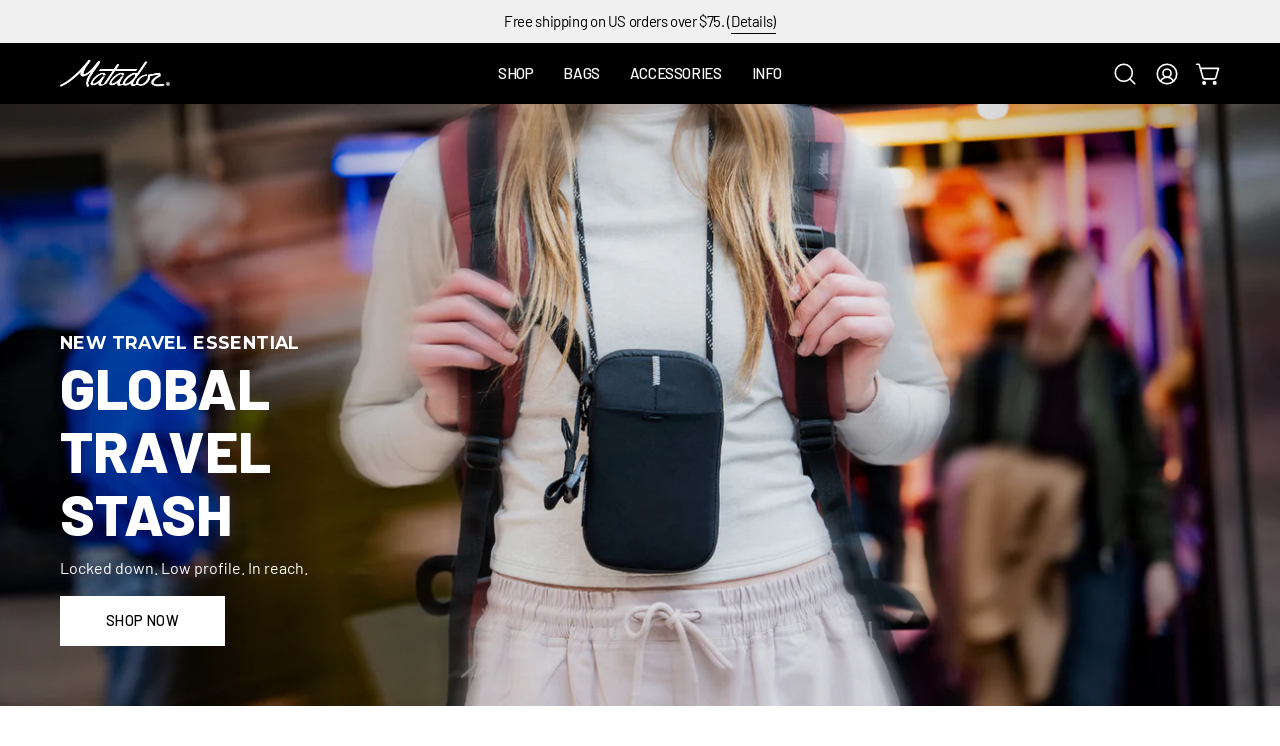

--- FILE ---
content_type: text/html; charset=utf-8
request_url: https://www.matadorequipment.com/index.html
body_size: 53257
content:
<!doctype html>
<html class="no-js no-touch page-loading" lang="en">
<head>
<script> 

!function(){var o=window.tdl=window.tdl||[];if(o.invoked)window.console&&console.error&&console.error("Tune snippet has been included more than once.");else{o.invoked=!0,o.methods=["init","identify","convert"],o.factory=function(n){return function(){var e=Array.prototype.slice.call(arguments);return e.unshift(n),o.push(e),o}};for(var e=0;e<o.methods.length;e++){var n=o.methods[e];o[n]=o.factory(n)}o.init=function(e){var n=document.createElement("script");n.type="text/javascript",n.async=!0,n.src="https://js.go2sdk.com/v2/tune.js";var t=document.getElementsByTagName("script")[0];t.parentNode.insertBefore(n,t),o.domain=e}}}(); 

tdl.init("https://aspireiq.go2cloud.org") 
tdl.identify() 
</script>
<meta charset="utf-8">
<meta http-equiv="X-UA-Compatible" content="IE=edge">
<meta name="viewport" content="width=device-width, height=device-height, initial-scale=1.0, minimum-scale=1.0">
<link rel="canonical" href="https://www.matadorequipment.com/"><link rel="preconnect" href="https://fonts.shopifycdn.com" crossorigin><link rel="preload" as="font" href="//www.matadorequipment.com/cdn/fonts/barlow/barlow_n4.038c60d7ea9ddb238b2f64ba6f463ba6c0b5e5ad.woff2" type="font/woff2" crossorigin><link rel="preload" as="font" href="//www.matadorequipment.com/cdn/fonts/barlow/barlow_n7.691d1d11f150e857dcbc1c10ef03d825bc378d81.woff2" type="font/woff2" crossorigin><link rel="preload" as="image" href="//www.matadorequipment.com/cdn/shop/t/78/assets/loading.svg?v=91665432863842511931756890353"><style data-shopify>
  .no-js.page-loading .loading-overlay,
  html:not(.page-loading) .loading-overlay { opacity: 0; visibility: hidden; pointer-events: none; animation: fadeOut 1s ease; transition: visibility 0s linear 1s; }

  .loading-overlay { position: fixed; top: 0; left: 0; z-index: 99999; width: 100vw; height: 100vh; display: flex; align-items: center; justify-content: center; background: var(--overlay-bg, var(--COLOR-BLACK-WHITE)); }</style><link rel="shortcut icon" href="//www.matadorequipment.com/cdn/shop/files/favicon-32x32_32x32.png?v=1614328313" type="image/png">
<title>Matador Travel Equipment
  
  
  </title><meta name="description" content="Matador makes equipment designed for efficient, objective-based travel. Designed by experts in their Boulder, CO headquarters and thoroughly tested on real outdoor travel pursuits, Matador products are armed with everything you need with nothing you don’t.">

<meta property="og:site_name" content="Matador">
<meta property="og:url" content="https://www.matadorequipment.com/">
<meta property="og:title" content="Matador Travel Equipment">
<meta property="og:type" content="website">
<meta property="og:description" content="Matador makes equipment designed for efficient, objective-based travel. Designed by experts in their Boulder, CO headquarters and thoroughly tested on real outdoor travel pursuits, Matador products are armed with everything you need with nothing you don’t."><meta property="og:image" content="http://www.matadorequipment.com/cdn/shop/files/Matador.png?v=1707426854">
  <meta property="og:image:secure_url" content="https://www.matadorequipment.com/cdn/shop/files/Matador.png?v=1707426854">
  <meta property="og:image:width" content="1200">
  <meta property="og:image:height" content="628"><meta name="twitter:card" content="summary_large_image">
<meta name="twitter:title" content="Matador Travel Equipment">
<meta name="twitter:description" content="Matador makes equipment designed for efficient, objective-based travel. Designed by experts in their Boulder, CO headquarters and thoroughly tested on real outdoor travel pursuits, Matador products are armed with everything you need with nothing you don’t."><style data-shopify>@font-face {
  font-family: Barlow;
  font-weight: 700;
  font-style: normal;
  font-display: swap;
  src: url("//www.matadorequipment.com/cdn/fonts/barlow/barlow_n7.691d1d11f150e857dcbc1c10ef03d825bc378d81.woff2") format("woff2"),
       url("//www.matadorequipment.com/cdn/fonts/barlow/barlow_n7.4fdbb1cb7da0e2c2f88492243ffa2b4f91924840.woff") format("woff");
}

    @font-face {
  font-family: Barlow;
  font-weight: 400;
  font-style: normal;
  font-display: swap;
  src: url("//www.matadorequipment.com/cdn/fonts/barlow/barlow_n4.038c60d7ea9ddb238b2f64ba6f463ba6c0b5e5ad.woff2") format("woff2"),
       url("//www.matadorequipment.com/cdn/fonts/barlow/barlow_n4.074a9f2b990b38aec7d56c68211821e455b6d075.woff") format("woff");
}

    @font-face {
  font-family: Montserrat;
  font-weight: 700;
  font-style: normal;
  font-display: swap;
  src: url("//www.matadorequipment.com/cdn/fonts/montserrat/montserrat_n7.3c434e22befd5c18a6b4afadb1e3d77c128c7939.woff2") format("woff2"),
       url("//www.matadorequipment.com/cdn/fonts/montserrat/montserrat_n7.5d9fa6e2cae713c8fb539a9876489d86207fe957.woff") format("woff");
}

    @font-face {
  font-family: Barlow;
  font-weight: 700;
  font-style: normal;
  font-display: swap;
  src: url("//www.matadorequipment.com/cdn/fonts/barlow/barlow_n7.691d1d11f150e857dcbc1c10ef03d825bc378d81.woff2") format("woff2"),
       url("//www.matadorequipment.com/cdn/fonts/barlow/barlow_n7.4fdbb1cb7da0e2c2f88492243ffa2b4f91924840.woff") format("woff");
}


    
      @font-face {
  font-family: Barlow;
  font-weight: 800;
  font-style: normal;
  font-display: swap;
  src: url("//www.matadorequipment.com/cdn/fonts/barlow/barlow_n8.b626aaae1ccd3d041eadc7b1698cddd6c6e1a1be.woff2") format("woff2"),
       url("//www.matadorequipment.com/cdn/fonts/barlow/barlow_n8.1bf215001985940b35ef11f18a7d3d9997210d4c.woff") format("woff");
}

    

    
      @font-face {
  font-family: Barlow;
  font-weight: 400;
  font-style: normal;
  font-display: swap;
  src: url("//www.matadorequipment.com/cdn/fonts/barlow/barlow_n4.038c60d7ea9ddb238b2f64ba6f463ba6c0b5e5ad.woff2") format("woff2"),
       url("//www.matadorequipment.com/cdn/fonts/barlow/barlow_n4.074a9f2b990b38aec7d56c68211821e455b6d075.woff") format("woff");
}

    

    
      @font-face {
  font-family: Barlow;
  font-weight: 900;
  font-style: normal;
  font-display: swap;
  src: url("//www.matadorequipment.com/cdn/fonts/barlow/barlow_n9.0641981c454b3fc3d4db37ebaaf1fec3bc17cc2a.woff2") format("woff2"),
       url("//www.matadorequipment.com/cdn/fonts/barlow/barlow_n9.888138f2a8741799caa670e6fd6e11a45720c1ae.woff") format("woff");
}

    

    
      @font-face {
  font-family: Barlow;
  font-weight: 100;
  font-style: normal;
  font-display: swap;
  src: url("//www.matadorequipment.com/cdn/fonts/barlow/barlow_n1.597955a7ac034dc379dc09eacf43a019c4def538.woff2") format("woff2"),
       url("//www.matadorequipment.com/cdn/fonts/barlow/barlow_n1.e7b7380f0fb620b65782605e304e5c842567b31a.woff") format("woff");
}

    

    
      @font-face {
  font-family: Barlow;
  font-weight: 500;
  font-style: normal;
  font-display: swap;
  src: url("//www.matadorequipment.com/cdn/fonts/barlow/barlow_n5.a193a1990790eba0cc5cca569d23799830e90f07.woff2") format("woff2"),
       url("//www.matadorequipment.com/cdn/fonts/barlow/barlow_n5.ae31c82169b1dc0715609b8cc6a610b917808358.woff") format("woff");
}

    

    
      @font-face {
  font-family: Barlow;
  font-weight: 400;
  font-style: italic;
  font-display: swap;
  src: url("//www.matadorequipment.com/cdn/fonts/barlow/barlow_i4.8c59b6445f83f078b3520bad98b24d859431b377.woff2") format("woff2"),
       url("//www.matadorequipment.com/cdn/fonts/barlow/barlow_i4.bf7e6d69237bd02188410034976892368fd014c0.woff") format("woff");
}

    

    
      @font-face {
  font-family: Barlow;
  font-weight: 700;
  font-style: italic;
  font-display: swap;
  src: url("//www.matadorequipment.com/cdn/fonts/barlow/barlow_i7.50e19d6cc2ba5146fa437a5a7443c76d5d730103.woff2") format("woff2"),
       url("//www.matadorequipment.com/cdn/fonts/barlow/barlow_i7.47e9f98f1b094d912e6fd631cc3fe93d9f40964f.woff") format("woff");
}

    

    
      @font-face {
  font-family: Montserrat;
  font-weight: 800;
  font-style: normal;
  font-display: swap;
  src: url("//www.matadorequipment.com/cdn/fonts/montserrat/montserrat_n8.853056e398b4dadf6838423edb7abaa02f651554.woff2") format("woff2"),
       url("//www.matadorequipment.com/cdn/fonts/montserrat/montserrat_n8.9201aba6104751e1b3e48577a5a739fc14862200.woff") format("woff");
}

    
:root {--COLOR-PRIMARY-OPPOSITE: #ffffff;
      --COLOR-PRIMARY-LIGHTEN-DARKEN-ALPHA-20: rgba(26, 26, 26, 0.2);
      --COLOR-PRIMARY-LIGHTEN-DARKEN-ALPHA-30: rgba(26, 26, 26, 0.3);

      --PRIMARY-BUTTONS-COLOR-BG: #000000;
      --PRIMARY-BUTTONS-COLOR-TEXT: #ffffff;
      --PRIMARY-BUTTONS-COLOR-TEXT-ALPHA-10: rgba(255, 255, 255, 0.1);
      --PRIMARY-BUTTONS-COLOR-BORDER: #000000;
      --PRIMARY-BUTTONS-COLOR-HOVER: rgba(255, 255, 255, 0.5);

      --PRIMARY-BUTTONS-COLOR-LIGHTEN-DARKEN: #1a1a1a;

      --PRIMARY-BUTTONS-COLOR-ALPHA-05: rgba(0, 0, 0, 0.05);
      --PRIMARY-BUTTONS-COLOR-ALPHA-10: rgba(0, 0, 0, 0.1);
      --PRIMARY-BUTTONS-COLOR-ALPHA-50: rgba(0, 0, 0, 0.5);--COLOR-SECONDARY-OPPOSITE: #ffffff;
      --COLOR-SECONDARY-OPPOSITE-ALPHA-20: rgba(255, 255, 255, 0.2);
      --COLOR-SECONDARY-LIGHTEN-DARKEN-ALPHA-20: rgba(178, 151, 88, 0.2);
      --COLOR-SECONDARY-LIGHTEN-DARKEN-ALPHA-30: rgba(178, 151, 88, 0.3);

      --SECONDARY-BUTTONS-COLOR-BG: #c2ad7b;
      --SECONDARY-BUTTONS-COLOR-TEXT: #ffffff;
      --SECONDARY-BUTTONS-COLOR-TEXT-ALPHA-10: rgba(255, 255, 255, 0.1);
      --SECONDARY-BUTTONS-COLOR-BORDER: #c2ad7b;

      --SECONDARY-BUTTONS-COLOR-ALPHA-05: rgba(194, 173, 123, 0.05);
      --SECONDARY-BUTTONS-COLOR-ALPHA-10: rgba(194, 173, 123, 0.1);
      --SECONDARY-BUTTONS-COLOR-ALPHA-50: rgba(194, 173, 123, 0.5);--OUTLINE-BUTTONS-PRIMARY-BG: transparent;
      --OUTLINE-BUTTONS-PRIMARY-TEXT: #000000;
      --OUTLINE-BUTTONS-PRIMARY-TEXT-ALPHA-10: rgba(0, 0, 0, 0.1);
      --OUTLINE-BUTTONS-PRIMARY-BORDER: #000000;
      --OUTLINE-BUTTONS-PRIMARY-BG-HOVER: rgba(26, 26, 26, 0.2);

      --OUTLINE-BUTTONS-SECONDARY-BG: transparent;
      --OUTLINE-BUTTONS-SECONDARY-TEXT: #c2ad7b;
      --OUTLINE-BUTTONS-SECONDARY-TEXT-ALPHA-10: rgba(194, 173, 123, 0.1);
      --OUTLINE-BUTTONS-SECONDARY-BORDER: #c2ad7b;
      --OUTLINE-BUTTONS-SECONDARY-BG-HOVER: rgba(178, 151, 88, 0.2);

      --OUTLINE-BUTTONS-WHITE-BG: transparent;
      --OUTLINE-BUTTONS-WHITE-TEXT: #ffffff;
      --OUTLINE-BUTTONS-WHITE-TEXT-ALPHA-10: rgba(255, 255, 255, 0.1);
      --OUTLINE-BUTTONS-WHITE-BORDER: #ffffff;

      --OUTLINE-BUTTONS-BLACK-BG: transparent;
      --OUTLINE-BUTTONS-BLACK-TEXT: #000000;
      --OUTLINE-BUTTONS-BLACK-TEXT-ALPHA-10: rgba(0, 0, 0, 0.1);
      --OUTLINE-BUTTONS-BLACK-BORDER: #000000;--OUTLINE-SOLID-BUTTONS-PRIMARY-BG: #000000;
      --OUTLINE-SOLID-BUTTONS-PRIMARY-TEXT: #ffffff;
      --OUTLINE-SOLID-BUTTONS-PRIMARY-TEXT-ALPHA-10: rgba(255, 255, 255, 0.1);
      --OUTLINE-SOLID-BUTTONS-PRIMARY-BORDER: #ffffff;
      --OUTLINE-SOLID-BUTTONS-PRIMARY-BG-HOVER: rgba(255, 255, 255, 0.2);

      --OUTLINE-SOLID-BUTTONS-SECONDARY-BG: #c2ad7b;
      --OUTLINE-SOLID-BUTTONS-SECONDARY-TEXT: #ffffff;
      --OUTLINE-SOLID-BUTTONS-SECONDARY-TEXT-ALPHA-10: rgba(255, 255, 255, 0.1);
      --OUTLINE-SOLID-BUTTONS-SECONDARY-BORDER: #ffffff;
      --OUTLINE-SOLID-BUTTONS-SECONDARY-BG-HOVER: rgba(255, 255, 255, 0.2);

      --OUTLINE-SOLID-BUTTONS-WHITE-BG: #ffffff;
      --OUTLINE-SOLID-BUTTONS-WHITE-TEXT: #000000;
      --OUTLINE-SOLID-BUTTONS-WHITE-TEXT-ALPHA-10: rgba(0, 0, 0, 0.1);
      --OUTLINE-SOLID-BUTTONS-WHITE-BORDER: #000000;

      --OUTLINE-SOLID-BUTTONS-BLACK-BG: #000000;
      --OUTLINE-SOLID-BUTTONS-BLACK-TEXT: #ffffff;
      --OUTLINE-SOLID-BUTTONS-BLACK-TEXT-ALPHA-10: rgba(255, 255, 255, 0.1);
      --OUTLINE-SOLID-BUTTONS-BLACK-BORDER: #ffffff;--COLOR-HEADING: #000000;
      --COLOR-TEXT: #000000;
      --COLOR-TEXT-DARKEN: #000000;
      --COLOR-TEXT-LIGHTEN: #333333;
      --COLOR-TEXT-ALPHA-5: rgba(0, 0, 0, 0.05);
      --COLOR-TEXT-ALPHA-8: rgba(0, 0, 0, 0.08);
      --COLOR-TEXT-ALPHA-10: rgba(0, 0, 0, 0.1);
      --COLOR-TEXT-ALPHA-15: rgba(0, 0, 0, 0.15);
      --COLOR-TEXT-ALPHA-20: rgba(0, 0, 0, 0.2);
      --COLOR-TEXT-ALPHA-25: rgba(0, 0, 0, 0.25);
      --COLOR-TEXT-ALPHA-50: rgba(0, 0, 0, 0.5);
      --COLOR-TEXT-ALPHA-60: rgba(0, 0, 0, 0.6);
      --COLOR-TEXT-ALPHA-85: rgba(0, 0, 0, 0.85);

      --COLOR-BG: #ffffff;
      --COLOR-BG-ALPHA-25: rgba(255, 255, 255, 0.25);
      --COLOR-BG-ALPHA-35: rgba(255, 255, 255, 0.35);
      --COLOR-BG-ALPHA-60: rgba(255, 255, 255, 0.6);
      --COLOR-BG-ALPHA-65: rgba(255, 255, 255, 0.65);
      --COLOR-BG-ALPHA-85: rgba(255, 255, 255, 0.85);
      --COLOR-BG-DARKEN: #e6e6e6;
      --COLOR-BG-LIGHTEN-DARKEN: #e6e6e6;
      --COLOR-BG-LIGHTEN-DARKEN-SHIMMER-BG: #fafafa;
      --COLOR-BG-LIGHTEN-DARKEN-SHIMMER-EFFECT: #f5f5f5;
      --COLOR-BG-LIGHTEN-DARKEN-SHIMMER-ENHANCEMENT: #000000;
      --COLOR-BG-LIGHTEN-DARKEN-FOREGROUND: #f7f7f7;
      --COLOR-BG-LIGHTEN-DARKEN-HIGHLIGHT: #d9d9d9;
      --COLOR-BG-LIGHTEN-DARKEN-SEARCH-LOADER: #cccccc;
      --COLOR-BG-LIGHTEN-DARKEN-SEARCH-LOADER-LINE: #e6e6e6;
      --COLOR-BG-LIGHTEN-DARKEN-2: #cdcdcd;
      --COLOR-BG-LIGHTEN-DARKEN-3: #c0c0c0;
      --COLOR-BG-LIGHTEN-DARKEN-4: #b3b3b3;
      --COLOR-BG-LIGHTEN-DARKEN-5: #a6a6a6;
      --COLOR-BG-LIGHTEN-DARKEN-6: #9a9a9a;
      --COLOR-BG-LIGHTEN-DARKEN-CONTRAST: #b3b3b3;
      --COLOR-BG-LIGHTEN-DARKEN-CONTRAST-2: #a6a6a6;
      --COLOR-BG-LIGHTEN-DARKEN-CONTRAST-3: #999999;
      --COLOR-BG-LIGHTEN-DARKEN-CONTRAST-4: #8c8c8c;
      --COLOR-BG-LIGHTEN-DARKEN-CONTRAST-5: #808080;
      --COLOR-BG-LIGHTEN-DARKEN-CONTRAST-6: #737373;

      --COLOR-INPUT-BG: #ffffff;

      --COLOR-ACCENT: #c2ad7b;
      --COLOR-ACCENT-TEXT: #fff;
      --COLOR-ACCENT-MIX-ALPHA: rgba(97, 87, 62, 0.1);

      --COLOR-BORDER: #000000;
      --COLOR-BORDER-ALPHA-15: rgba(0, 0, 0, 0.15);
      --COLOR-BORDER-ALPHA-30: rgba(0, 0, 0, 0.3);
      --COLOR-BORDER-ALPHA-50: rgba(0, 0, 0, 0.5);
      --COLOR-BORDER-ALPHA-65: rgba(0, 0, 0, 0.65);
      --COLOR-BORDER-LIGHTEN-DARKEN: #4d4d4d;
      --COLOR-BORDER-HAIRLINE: #f7f7f7;

      --COLOR-SALE-BG: #c2ad7b;
      --COLOR-SALE-TEXT: #ffffff;
      --COLOR-CUSTOM-BG: #f0f0f0;
      --COLOR-CUSTOM-TEXT: #000000;
      --COLOR-SOLD-BG: #c7c7c7;
      --COLOR-SOLD-TEXT: #000000;
      --COLOR-SAVING-BG: #c2ad7b;
      --COLOR-SAVING-TEXT: #ffffff;

      --COLOR-WHITE-BLACK: #fff;
      --COLOR-BLACK-WHITE: #000;
      --COLOR-BLACK-WHITE-ALPHA-25: rgba(0, 0, 0, 0.25);
      --COLOR-BLACK-WHITE-ALPHA-34: rgba(0, 0, 0, 0.34);
      --COLOR-BG-OVERLAY: rgba(255, 255, 255, 0.5);--COLOR-DISABLED-GREY: rgba(0, 0, 0, 0.05);
      --COLOR-DISABLED-GREY-DARKEN: rgba(0, 0, 0, 0.45);
      --COLOR-ERROR: #D02E2E;
      --COLOR-ERROR-BG: #f3cbcb;
      --COLOR-SUCCESS: #56AD6A;
      --COLOR-SUCCESS-BG: #ECFEF0;
      --COLOR-WARN: #ECBD5E;
      --COLOR-TRANSPARENT: rgba(255, 255, 255, 0);

      --COLOR-WHITE: #ffffff;
      --COLOR-WHITE-DARKEN: #f2f2f2;
      --COLOR-WHITE-ALPHA-10: rgba(255, 255, 255, 0.1);
      --COLOR-WHITE-ALPHA-20: rgba(255, 255, 255, 0.2);
      --COLOR-WHITE-ALPHA-25: rgba(255, 255, 255, 0.25);
      --COLOR-WHITE-ALPHA-50: rgba(255, 255, 255, 0.5);
      --COLOR-WHITE-ALPHA-60: rgba(255, 255, 255, 0.6);
      --COLOR-BLACK: #000000;
      --COLOR-BLACK-LIGHTEN: #1a1a1a;
      --COLOR-BLACK-ALPHA-05: rgba(0, 0, 0, 0.05);
      --COLOR-BLACK-ALPHA-10: rgba(0, 0, 0, 0.1);
      --COLOR-BLACK-ALPHA-20: rgba(0, 0, 0, 0.2);
      --COLOR-BLACK-ALPHA-25: rgba(0, 0, 0, 0.25);
      --COLOR-BLACK-ALPHA-50: rgba(0, 0, 0, 0.5);
      --COLOR-BLACK-ALPHA-60: rgba(0, 0, 0, 0.6);--FONT-STACK-BODY: Barlow, sans-serif;
      --FONT-STYLE-BODY: normal;
      --FONT-STYLE-BODY-ITALIC: italic;
      --FONT-ADJUST-BODY: 1.0;

      --FONT-WEIGHT-BODY: 400;
      --FONT-WEIGHT-BODY-LIGHT: 100;
      --FONT-WEIGHT-BODY-MEDIUM: 700;
      --FONT-WEIGHT-BODY-BOLD: 500;

      --FONT-STACK-HEADING: Barlow, sans-serif;
      --FONT-STYLE-HEADING: normal;
      --FONT-STYLE-HEADING-ITALIC: italic;
      --FONT-ADJUST-HEADING: 0.8;

      --FONT-WEIGHT-HEADING: 700;
      --FONT-WEIGHT-HEADING-LIGHT: 400;
      --FONT-WEIGHT-HEADING-MEDIUM: 900;
      --FONT-WEIGHT-HEADING-BOLD: 800;

      --FONT-STACK-NAV: Barlow, sans-serif;
      --FONT-STYLE-NAV: normal;
      --FONT-STYLE-NAV-ITALIC: italic;
      --FONT-ADJUST-NAV: 1.0;
      --FONT-ADJUST-NAV-TOP-LEVEL: 0.95;

      --FONT-WEIGHT-NAV: 400;
      --FONT-WEIGHT-NAV-LIGHT: 100;
      --FONT-WEIGHT-NAV-MEDIUM: 700;
      --FONT-WEIGHT-NAV-BOLD: 500;

      --FONT-ADJUST-PRODUCT-GRID: 0.95;
      --FONT-ADJUST-PRODUCT-GRID-HEADING: 0.95;

      --FONT-ADJUST-BADGES: 0.9;

      --FONT-STACK-BUTTON: Barlow, sans-serif;
      --FONT-STYLE-BUTTON: normal;
      --FONT-STYLE-BUTTON-ITALIC: italic;
      --FONT-ADJUST-SMALL-BUTTON: 0.9;
      --FONT-ADJUST-MEDIUM-BUTTON: 0.9;
      --FONT-ADJUST-LARGE-BUTTON: 0.9;

      --FONT-WEIGHT-BUTTON: 500;
      --FONT-WEIGHT-BUTTON-MEDIUM: 700;
      --FONT-WEIGHT-BUTTON-BOLD: 500;

      --FONT-STACK-SUBHEADING: Montserrat, sans-serif;
      --FONT-STYLE-SUBHEADING: normal;
      --FONT-ADJUST-SUBHEADING: 1.1;

      --FONT-WEIGHT-SUBHEADING: 700;
      --FONT-WEIGHT-SUBHEADING-BOLD: 800;

      --FONT-STACK-LABEL: Barlow, sans-serif;
      --FONT-STYLE-LABEL: normal;
      --FONT-ADJUST-LABEL: 0.7;

      --FONT-STACK-HIGHLIGHT: Barlow, sans-serif;
      --FONT-STYLE-HIGHLIGHT: normal;
      --FONT-WEIGHT-HIGHLIGHT: 700;

      --FONT-WEIGHT-LABEL: 500;

      --LETTER-SPACING-NAV: -0.025em;
      --LETTER-SPACING-HEADING: 0.0em;
      --LETTER-SPACING-SUBHEADING: 0.025em;
      --LETTER-SPACING-BUTTON: 0.025em;
      --LETTER-SPACING-LABEL: 0.025em;

      --BUTTON-TEXT-CAPS: uppercase;
      --HEADING-TEXT-CAPS: uppercase;
      --SUBHEADING-TEXT-CAPS: uppercase;
      --LABEL-TEXT-CAPS: uppercase;--FONT-SIZE-INPUT: 1.0rem;--RADIUS: 0px;
      --RADIUS-SMALL: 0px;
      --RADIUS-TINY: 0px;
      --RADIUS-CHECKBOX: 0px;
      --RADIUS-TEXTAREA: 0px;--RADIUS-BADGE: 0px;--PRODUCT-MEDIA-PADDING-TOP: 130.0%;--BORDER-WIDTH: 1px;--STROKE-WIDTH: 12px;--SITE-WIDTH: 1440px;
      --SITE-WIDTH-NARROW: 840px;

      
      --SMALL-BUTTON-WIDTH: 175px;
      --MEDIUM-BUTTON-WIDTH: 165px;
      --LARGE-BUTTON-WIDTH: 175px;
      --SMALL-BUTTON-HEIGHT: 50px;
      --MEDIUM-BUTTON-HEIGHT: 50px;
      --LARGE-BUTTON-HEIGHT: 50px;--COLOR-UPSELLS-BG: #f0f0f0;
      --COLOR-UPSELLS-TEXT: #000000;
      --COLOR-UPSELLS-TEXT-LIGHTEN: #333333;
      --COLOR-UPSELLS-DISABLED-GREY-DARKEN: rgba(0, 0, 0, 0.45);
      --UPSELLS-HEIGHT: 175px;
      --UPSELLS-IMAGE-WIDTH: 30%;--ICON-ARROW-RIGHT: url( "//www.matadorequipment.com/cdn/shop/t/78/assets/icon-chevron-right.svg?v=115618353204357621731756890353" );--loading-svg: url( "//www.matadorequipment.com/cdn/shop/t/78/assets/loading.svg?v=91665432863842511931756890353" );
      --icon-check: url( "//www.matadorequipment.com/cdn/shop/t/78/assets/icon-check.svg?v=175316081881880408121756890353" );
      --icon-check-swatch: url( "//www.matadorequipment.com/cdn/shop/t/78/assets/icon-check-swatch.svg?v=131897745589030387781756890353" );
      --icon-zoom-in: url( "//www.matadorequipment.com/cdn/shop/t/78/assets/icon-zoom-in.svg?v=157433013461716915331756890353" );
      --icon-zoom-out: url( "//www.matadorequipment.com/cdn/shop/t/78/assets/icon-zoom-out.svg?v=164909107869959372931756890353" );--collection-sticky-bar-height: 0px;
      --collection-image-padding-top: 60%;

      --drawer-width: 400px;
      --drawer-transition: transform 0.4s cubic-bezier(0.46, 0.01, 0.32, 1);--gutter: 60px;
      --gutter-mobile: 20px;
      --grid-gutter: 20px;
      --grid-gutter-mobile: 35px;--inner: 20px;
      --inner-tablet: 18px;
      --inner-mobile: 16px;--grid: repeat(3, minmax(0, 1fr));
      --grid-tablet: repeat(3, minmax(0, 1fr));
      --grid-mobile: repeat(2, minmax(0, 1fr));
      --megamenu-grid: repeat(4, minmax(0, 1fr));
      --grid-row: 1 / span 3;--scrollbar-width: 0px;--overlay: #000;
      --overlay-opacity: 1;--swatch-width: 38px;
      --swatch-height: 26px;
      --swatch-size: 32px;
      --swatch-size-mobile: 30px;

      
      --move-offset: 20px;

      
      --autoplay-speed: 2200ms;
    }

    
</style><link href="//www.matadorequipment.com/cdn/shop/t/78/assets/theme.css?v=1829592427435664351757457408" rel="stylesheet" type="text/css" media="all" /><script
  type="text/javascript"
>
    if (window.MSInputMethodContext && document.documentMode) {
      var scripts = document.getElementsByTagName('script')[0];
      var polyfill = document.createElement("script");
      polyfill.defer = true;
      polyfill.src = "//www.matadorequipment.com/cdn/shop/t/78/assets/ie11.js?v=164037955086922138091756890353";

      scripts.parentNode.insertBefore(polyfill, scripts);

      document.documentElement.classList.add('ie11');
    } else {
      document.documentElement.className = document.documentElement.className.replace('no-js', 'js');
    }

    let root = '/';
    if (root[root.length - 1] !== '/') {
      root = `${root}/`;
    }

    window.theme = {
      routes: {
        root: root,
        cart_url: "\/cart",
        cart_add_url: "\/cart\/add",
        cart_change_url: "\/cart\/change",
        shop_url: "https:\/\/www.matadorequipment.com",
        searchUrl: '/search',
        predictiveSearchUrl: '/search/suggest',
        product_recommendations_url: "\/recommendations\/products"
      },
      assets: {
        photoswipe: '//www.matadorequipment.com/cdn/shop/t/78/assets/photoswipe.js?v=162613001030112971491756890353',
        smoothscroll: '//www.matadorequipment.com/cdn/shop/t/78/assets/smoothscroll.js?v=37906625415260927261756890353',
        no_image: "//www.matadorequipment.com/cdn/shopifycloud/storefront/assets/no-image-2048-a2addb12_1024x.gif",
        swatches: '//www.matadorequipment.com/cdn/shop/t/78/assets/swatches.json?v=45218218180488207311768924357',
        base: "//www.matadorequipment.com/cdn/shop/t/78/assets/"
      },
      strings: {
        add_to_cart: "Add to Cart",
        cart_acceptance_error: "You must accept our terms and conditions.",
        cart_empty: "Your cart is currently empty.",
        cart_price: "Price",
        cart_quantity: "Quantity",
        cart_items_one: "{{ count }} item",
        cart_items_many: "{{ count }} items",
        cart_title: "Cart",
        cart_total: "Total",
        continue_shopping: "Continue Shopping",
        free: "Free",
        limit_error: "Sorry, looks like we don\u0026#39;t have enough of this product.",
        preorder: "Pre-Order",
        remove: "Remove",
        sale_badge_text: "Sale",
        saving_badge: "Save {{ discount }}",
        saving_up_to_badge: "Save up to {{ discount }}",
        sold_out: "Sold Out",
        subscription: "Subscription",
        unavailable: "Unavailable",
        unit_price_label: "Unit price",
        unit_price_separator: "per",
        zero_qty_error: "Quantity must be greater than 0.",
        delete_confirm: "Are you sure you wish to delete this address?",
        newsletter_product_availability: "Notify Me When It’s Available"
      },
      icons: {
        close: '<svg aria-hidden="true" focusable="false" role="presentation" class="icon icon-close" viewBox="0 0 192 192"><path d="M150 42 42 150M150 150 42 42" stroke="currentColor" stroke-linecap="round" stroke-linejoin="round"/></svg>'
      },
      settings: {
        animationsEnabled: false,
        cartType: "drawer",
        enableAcceptTerms: false,
        enableInfinityScroll: true,
        enablePaymentButton: true,
        gridImageSize: "cover",
        gridImageAspectRatio: 1.3,
        mobileMenuBehaviour: "trigger",
        productGridHover: "slideshow",
        savingBadgeType: "percentage",
        showSaleBadge: true,
        showSoldBadge: true,
        showSavingBadge: true,
        quickBuy: "quick_buy",
        suggestArticles: true,
        suggestCollections: true,
        suggestProducts: true,
        suggestPages: true,
        suggestionsResultsLimit: 10,
        currency_code_enable: false,
        hideInventoryCount: false,
        colorSwatchesType: "theme",
        atcButtonShowPrice: false,
        buynowButtonColor: "btn--black",
        buynowButtonStyle: "btn--outline",
        buynowButtonSize: "btn--small",
        mobileMenuType: "new",
      },
      sizes: {
        mobile: 480,
        small: 768,
        large: 1024,
        widescreen: 1440
      },
      moneyFormat: "${{amount}}",
      moneyWithCurrencyFormat: "${{amount}}",
      subtotal: 0,
      current_iso_code: "USD",
      info: {
        name: 'Palo Alto'
      },
      version: '7.0.0'
    };
    window.PaloAlto = window.PaloAlto || {};
    window.slate = window.slate || {};
    window.isHeaderTransparent = false;
    window.stickyHeaderHeight = 60;
    window.lastWindowWidth = window.innerWidth || document.documentElement.clientWidth;
</script><script src="//www.matadorequipment.com/cdn/shop/t/78/assets/vendor.js?v=42276325216716451771756890353" defer="defer"></script>
<script src="//www.matadorequipment.com/cdn/shop/t/78/assets/theme.js?v=8997254070375761731756890353" defer="defer"></script><script>window.performance && window.performance.mark && window.performance.mark('shopify.content_for_header.start');</script><meta name="google-site-verification" content="KkPYJ_SsWd4maLY2bQZR4IM7Wzop76cD7vmbCB1VRcA">
<meta name="google-site-verification" content="L1gtIjC3hB6MSrVrkSex1O1GAMPzIPxBLh-odgeS6i0">
<meta name="facebook-domain-verification" content="r00ts3u5sw7beu7pq7z2jc9os886f2">
<meta id="shopify-digital-wallet" name="shopify-digital-wallet" content="/5850209/digital_wallets/dialog">
<meta name="shopify-checkout-api-token" content="ea74c596752d43b5ea0af569a87a913f">
<meta id="in-context-paypal-metadata" data-shop-id="5850209" data-venmo-supported="false" data-environment="production" data-locale="en_US" data-paypal-v4="true" data-currency="USD">
<script async="async" src="/checkouts/internal/preloads.js?locale=en-US"></script>
<link rel="preconnect" href="https://shop.app" crossorigin="anonymous">
<script async="async" src="https://shop.app/checkouts/internal/preloads.js?locale=en-US&shop_id=5850209" crossorigin="anonymous"></script>
<script id="shopify-features" type="application/json">{"accessToken":"ea74c596752d43b5ea0af569a87a913f","betas":["rich-media-storefront-analytics"],"domain":"www.matadorequipment.com","predictiveSearch":true,"shopId":5850209,"locale":"en"}</script>
<script>var Shopify = Shopify || {};
Shopify.shop = "matadorup.myshopify.com";
Shopify.locale = "en";
Shopify.currency = {"active":"USD","rate":"1.0"};
Shopify.country = "US";
Shopify.theme = {"name":"Palo Alto - LIVE Theme","id":180358512961,"schema_name":"Palo Alto","schema_version":"7.0.0","theme_store_id":777,"role":"main"};
Shopify.theme.handle = "null";
Shopify.theme.style = {"id":null,"handle":null};
Shopify.cdnHost = "www.matadorequipment.com/cdn";
Shopify.routes = Shopify.routes || {};
Shopify.routes.root = "/";</script>
<script type="module">!function(o){(o.Shopify=o.Shopify||{}).modules=!0}(window);</script>
<script>!function(o){function n(){var o=[];function n(){o.push(Array.prototype.slice.apply(arguments))}return n.q=o,n}var t=o.Shopify=o.Shopify||{};t.loadFeatures=n(),t.autoloadFeatures=n()}(window);</script>
<script>
  window.ShopifyPay = window.ShopifyPay || {};
  window.ShopifyPay.apiHost = "shop.app\/pay";
  window.ShopifyPay.redirectState = null;
</script>
<script id="shop-js-analytics" type="application/json">{"pageType":"index"}</script>
<script defer="defer" async type="module" src="//www.matadorequipment.com/cdn/shopifycloud/shop-js/modules/v2/client.init-shop-cart-sync_BT-GjEfc.en.esm.js"></script>
<script defer="defer" async type="module" src="//www.matadorequipment.com/cdn/shopifycloud/shop-js/modules/v2/chunk.common_D58fp_Oc.esm.js"></script>
<script defer="defer" async type="module" src="//www.matadorequipment.com/cdn/shopifycloud/shop-js/modules/v2/chunk.modal_xMitdFEc.esm.js"></script>
<script type="module">
  await import("//www.matadorequipment.com/cdn/shopifycloud/shop-js/modules/v2/client.init-shop-cart-sync_BT-GjEfc.en.esm.js");
await import("//www.matadorequipment.com/cdn/shopifycloud/shop-js/modules/v2/chunk.common_D58fp_Oc.esm.js");
await import("//www.matadorequipment.com/cdn/shopifycloud/shop-js/modules/v2/chunk.modal_xMitdFEc.esm.js");

  window.Shopify.SignInWithShop?.initShopCartSync?.({"fedCMEnabled":true,"windoidEnabled":true});

</script>
<script>
  window.Shopify = window.Shopify || {};
  if (!window.Shopify.featureAssets) window.Shopify.featureAssets = {};
  window.Shopify.featureAssets['shop-js'] = {"shop-cart-sync":["modules/v2/client.shop-cart-sync_DZOKe7Ll.en.esm.js","modules/v2/chunk.common_D58fp_Oc.esm.js","modules/v2/chunk.modal_xMitdFEc.esm.js"],"init-fed-cm":["modules/v2/client.init-fed-cm_B6oLuCjv.en.esm.js","modules/v2/chunk.common_D58fp_Oc.esm.js","modules/v2/chunk.modal_xMitdFEc.esm.js"],"shop-cash-offers":["modules/v2/client.shop-cash-offers_D2sdYoxE.en.esm.js","modules/v2/chunk.common_D58fp_Oc.esm.js","modules/v2/chunk.modal_xMitdFEc.esm.js"],"shop-login-button":["modules/v2/client.shop-login-button_QeVjl5Y3.en.esm.js","modules/v2/chunk.common_D58fp_Oc.esm.js","modules/v2/chunk.modal_xMitdFEc.esm.js"],"pay-button":["modules/v2/client.pay-button_DXTOsIq6.en.esm.js","modules/v2/chunk.common_D58fp_Oc.esm.js","modules/v2/chunk.modal_xMitdFEc.esm.js"],"shop-button":["modules/v2/client.shop-button_DQZHx9pm.en.esm.js","modules/v2/chunk.common_D58fp_Oc.esm.js","modules/v2/chunk.modal_xMitdFEc.esm.js"],"avatar":["modules/v2/client.avatar_BTnouDA3.en.esm.js"],"init-windoid":["modules/v2/client.init-windoid_CR1B-cfM.en.esm.js","modules/v2/chunk.common_D58fp_Oc.esm.js","modules/v2/chunk.modal_xMitdFEc.esm.js"],"init-shop-for-new-customer-accounts":["modules/v2/client.init-shop-for-new-customer-accounts_C_vY_xzh.en.esm.js","modules/v2/client.shop-login-button_QeVjl5Y3.en.esm.js","modules/v2/chunk.common_D58fp_Oc.esm.js","modules/v2/chunk.modal_xMitdFEc.esm.js"],"init-shop-email-lookup-coordinator":["modules/v2/client.init-shop-email-lookup-coordinator_BI7n9ZSv.en.esm.js","modules/v2/chunk.common_D58fp_Oc.esm.js","modules/v2/chunk.modal_xMitdFEc.esm.js"],"init-shop-cart-sync":["modules/v2/client.init-shop-cart-sync_BT-GjEfc.en.esm.js","modules/v2/chunk.common_D58fp_Oc.esm.js","modules/v2/chunk.modal_xMitdFEc.esm.js"],"shop-toast-manager":["modules/v2/client.shop-toast-manager_DiYdP3xc.en.esm.js","modules/v2/chunk.common_D58fp_Oc.esm.js","modules/v2/chunk.modal_xMitdFEc.esm.js"],"init-customer-accounts":["modules/v2/client.init-customer-accounts_D9ZNqS-Q.en.esm.js","modules/v2/client.shop-login-button_QeVjl5Y3.en.esm.js","modules/v2/chunk.common_D58fp_Oc.esm.js","modules/v2/chunk.modal_xMitdFEc.esm.js"],"init-customer-accounts-sign-up":["modules/v2/client.init-customer-accounts-sign-up_iGw4briv.en.esm.js","modules/v2/client.shop-login-button_QeVjl5Y3.en.esm.js","modules/v2/chunk.common_D58fp_Oc.esm.js","modules/v2/chunk.modal_xMitdFEc.esm.js"],"shop-follow-button":["modules/v2/client.shop-follow-button_CqMgW2wH.en.esm.js","modules/v2/chunk.common_D58fp_Oc.esm.js","modules/v2/chunk.modal_xMitdFEc.esm.js"],"checkout-modal":["modules/v2/client.checkout-modal_xHeaAweL.en.esm.js","modules/v2/chunk.common_D58fp_Oc.esm.js","modules/v2/chunk.modal_xMitdFEc.esm.js"],"shop-login":["modules/v2/client.shop-login_D91U-Q7h.en.esm.js","modules/v2/chunk.common_D58fp_Oc.esm.js","modules/v2/chunk.modal_xMitdFEc.esm.js"],"lead-capture":["modules/v2/client.lead-capture_BJmE1dJe.en.esm.js","modules/v2/chunk.common_D58fp_Oc.esm.js","modules/v2/chunk.modal_xMitdFEc.esm.js"],"payment-terms":["modules/v2/client.payment-terms_Ci9AEqFq.en.esm.js","modules/v2/chunk.common_D58fp_Oc.esm.js","modules/v2/chunk.modal_xMitdFEc.esm.js"]};
</script>
<script id="__st">var __st={"a":5850209,"offset":-25200,"reqid":"22826b2a-3368-494b-b6d2-680b46b9c8a5-1769145279","pageurl":"www.matadorequipment.com\/index.html","u":"911227be37bf","p":"home"};</script>
<script>window.ShopifyPaypalV4VisibilityTracking = true;</script>
<script id="captcha-bootstrap">!function(){'use strict';const t='contact',e='account',n='new_comment',o=[[t,t],['blogs',n],['comments',n],[t,'customer']],c=[[e,'customer_login'],[e,'guest_login'],[e,'recover_customer_password'],[e,'create_customer']],r=t=>t.map((([t,e])=>`form[action*='/${t}']:not([data-nocaptcha='true']) input[name='form_type'][value='${e}']`)).join(','),a=t=>()=>t?[...document.querySelectorAll(t)].map((t=>t.form)):[];function s(){const t=[...o],e=r(t);return a(e)}const i='password',u='form_key',d=['recaptcha-v3-token','g-recaptcha-response','h-captcha-response',i],f=()=>{try{return window.sessionStorage}catch{return}},m='__shopify_v',_=t=>t.elements[u];function p(t,e,n=!1){try{const o=window.sessionStorage,c=JSON.parse(o.getItem(e)),{data:r}=function(t){const{data:e,action:n}=t;return t[m]||n?{data:e,action:n}:{data:t,action:n}}(c);for(const[e,n]of Object.entries(r))t.elements[e]&&(t.elements[e].value=n);n&&o.removeItem(e)}catch(o){console.error('form repopulation failed',{error:o})}}const l='form_type',E='cptcha';function T(t){t.dataset[E]=!0}const w=window,h=w.document,L='Shopify',v='ce_forms',y='captcha';let A=!1;((t,e)=>{const n=(g='f06e6c50-85a8-45c8-87d0-21a2b65856fe',I='https://cdn.shopify.com/shopifycloud/storefront-forms-hcaptcha/ce_storefront_forms_captcha_hcaptcha.v1.5.2.iife.js',D={infoText:'Protected by hCaptcha',privacyText:'Privacy',termsText:'Terms'},(t,e,n)=>{const o=w[L][v],c=o.bindForm;if(c)return c(t,g,e,D).then(n);var r;o.q.push([[t,g,e,D],n]),r=I,A||(h.body.append(Object.assign(h.createElement('script'),{id:'captcha-provider',async:!0,src:r})),A=!0)});var g,I,D;w[L]=w[L]||{},w[L][v]=w[L][v]||{},w[L][v].q=[],w[L][y]=w[L][y]||{},w[L][y].protect=function(t,e){n(t,void 0,e),T(t)},Object.freeze(w[L][y]),function(t,e,n,w,h,L){const[v,y,A,g]=function(t,e,n){const i=e?o:[],u=t?c:[],d=[...i,...u],f=r(d),m=r(i),_=r(d.filter((([t,e])=>n.includes(e))));return[a(f),a(m),a(_),s()]}(w,h,L),I=t=>{const e=t.target;return e instanceof HTMLFormElement?e:e&&e.form},D=t=>v().includes(t);t.addEventListener('submit',(t=>{const e=I(t);if(!e)return;const n=D(e)&&!e.dataset.hcaptchaBound&&!e.dataset.recaptchaBound,o=_(e),c=g().includes(e)&&(!o||!o.value);(n||c)&&t.preventDefault(),c&&!n&&(function(t){try{if(!f())return;!function(t){const e=f();if(!e)return;const n=_(t);if(!n)return;const o=n.value;o&&e.removeItem(o)}(t);const e=Array.from(Array(32),(()=>Math.random().toString(36)[2])).join('');!function(t,e){_(t)||t.append(Object.assign(document.createElement('input'),{type:'hidden',name:u})),t.elements[u].value=e}(t,e),function(t,e){const n=f();if(!n)return;const o=[...t.querySelectorAll(`input[type='${i}']`)].map((({name:t})=>t)),c=[...d,...o],r={};for(const[a,s]of new FormData(t).entries())c.includes(a)||(r[a]=s);n.setItem(e,JSON.stringify({[m]:1,action:t.action,data:r}))}(t,e)}catch(e){console.error('failed to persist form',e)}}(e),e.submit())}));const S=(t,e)=>{t&&!t.dataset[E]&&(n(t,e.some((e=>e===t))),T(t))};for(const o of['focusin','change'])t.addEventListener(o,(t=>{const e=I(t);D(e)&&S(e,y())}));const B=e.get('form_key'),M=e.get(l),P=B&&M;t.addEventListener('DOMContentLoaded',(()=>{const t=y();if(P)for(const e of t)e.elements[l].value===M&&p(e,B);[...new Set([...A(),...v().filter((t=>'true'===t.dataset.shopifyCaptcha))])].forEach((e=>S(e,t)))}))}(h,new URLSearchParams(w.location.search),n,t,e,['guest_login'])})(!0,!0)}();</script>
<script integrity="sha256-4kQ18oKyAcykRKYeNunJcIwy7WH5gtpwJnB7kiuLZ1E=" data-source-attribution="shopify.loadfeatures" defer="defer" src="//www.matadorequipment.com/cdn/shopifycloud/storefront/assets/storefront/load_feature-a0a9edcb.js" crossorigin="anonymous"></script>
<script crossorigin="anonymous" defer="defer" src="//www.matadorequipment.com/cdn/shopifycloud/storefront/assets/shopify_pay/storefront-65b4c6d7.js?v=20250812"></script>
<script data-source-attribution="shopify.dynamic_checkout.dynamic.init">var Shopify=Shopify||{};Shopify.PaymentButton=Shopify.PaymentButton||{isStorefrontPortableWallets:!0,init:function(){window.Shopify.PaymentButton.init=function(){};var t=document.createElement("script");t.src="https://www.matadorequipment.com/cdn/shopifycloud/portable-wallets/latest/portable-wallets.en.js",t.type="module",document.head.appendChild(t)}};
</script>
<script data-source-attribution="shopify.dynamic_checkout.buyer_consent">
  function portableWalletsHideBuyerConsent(e){var t=document.getElementById("shopify-buyer-consent"),n=document.getElementById("shopify-subscription-policy-button");t&&n&&(t.classList.add("hidden"),t.setAttribute("aria-hidden","true"),n.removeEventListener("click",e))}function portableWalletsShowBuyerConsent(e){var t=document.getElementById("shopify-buyer-consent"),n=document.getElementById("shopify-subscription-policy-button");t&&n&&(t.classList.remove("hidden"),t.removeAttribute("aria-hidden"),n.addEventListener("click",e))}window.Shopify?.PaymentButton&&(window.Shopify.PaymentButton.hideBuyerConsent=portableWalletsHideBuyerConsent,window.Shopify.PaymentButton.showBuyerConsent=portableWalletsShowBuyerConsent);
</script>
<script data-source-attribution="shopify.dynamic_checkout.cart.bootstrap">document.addEventListener("DOMContentLoaded",(function(){function t(){return document.querySelector("shopify-accelerated-checkout-cart, shopify-accelerated-checkout")}if(t())Shopify.PaymentButton.init();else{new MutationObserver((function(e,n){t()&&(Shopify.PaymentButton.init(),n.disconnect())})).observe(document.body,{childList:!0,subtree:!0})}}));
</script>
<link id="shopify-accelerated-checkout-styles" rel="stylesheet" media="screen" href="https://www.matadorequipment.com/cdn/shopifycloud/portable-wallets/latest/accelerated-checkout-backwards-compat.css" crossorigin="anonymous">
<style id="shopify-accelerated-checkout-cart">
        #shopify-buyer-consent {
  margin-top: 1em;
  display: inline-block;
  width: 100%;
}

#shopify-buyer-consent.hidden {
  display: none;
}

#shopify-subscription-policy-button {
  background: none;
  border: none;
  padding: 0;
  text-decoration: underline;
  font-size: inherit;
  cursor: pointer;
}

#shopify-subscription-policy-button::before {
  box-shadow: none;
}

      </style>

<script>window.performance && window.performance.mark && window.performance.mark('shopify.content_for_header.end');</script>
<!-- BEGIN app block: shopify://apps/consentmo-gdpr/blocks/gdpr_cookie_consent/4fbe573f-a377-4fea-9801-3ee0858cae41 -->


<!-- END app block --><!-- BEGIN app block: shopify://apps/triplewhale/blocks/triple_pixel_snippet/483d496b-3f1a-4609-aea7-8eee3b6b7a2a --><link rel='preconnect dns-prefetch' href='https://api.config-security.com/' crossorigin />
<link rel='preconnect dns-prefetch' href='https://conf.config-security.com/' crossorigin />
<script>
/* >> TriplePixel :: start*/
window.TriplePixelData={TripleName:"matadorup.myshopify.com",ver:"2.16",plat:"SHOPIFY",isHeadless:false,src:'SHOPIFY_EXT',product:{id:"",name:``,price:"",variant:""},search:"",collection:"",cart:"drawer",template:"index",curr:"USD" || "USD"},function(W,H,A,L,E,_,B,N){function O(U,T,P,H,R){void 0===R&&(R=!1),H=new XMLHttpRequest,P?(H.open("POST",U,!0),H.setRequestHeader("Content-Type","text/plain")):H.open("GET",U,!0),H.send(JSON.stringify(P||{})),H.onreadystatechange=function(){4===H.readyState&&200===H.status?(R=H.responseText,U.includes("/first")?eval(R):P||(N[B]=R)):(299<H.status||H.status<200)&&T&&!R&&(R=!0,O(U,T-1,P))}}if(N=window,!N[H+"sn"]){N[H+"sn"]=1,L=function(){return Date.now().toString(36)+"_"+Math.random().toString(36)};try{A.setItem(H,1+(0|A.getItem(H)||0)),(E=JSON.parse(A.getItem(H+"U")||"[]")).push({u:location.href,r:document.referrer,t:Date.now(),id:L()}),A.setItem(H+"U",JSON.stringify(E))}catch(e){}var i,m,p;A.getItem('"!nC`')||(_=A,A=N,A[H]||(E=A[H]=function(t,e,i){return void 0===i&&(i=[]),"State"==t?E.s:(W=L(),(E._q=E._q||[]).push([W,t,e].concat(i)),W)},E.s="Installed",E._q=[],E.ch=W,B="configSecurityConfModel",N[B]=1,O("https://conf.config-security.com/model",5),i=L(),m=A[atob("c2NyZWVu")],_.setItem("di_pmt_wt",i),p={id:i,action:"profile",avatar:_.getItem("auth-security_rand_salt_"),time:m[atob("d2lkdGg=")]+":"+m[atob("aGVpZ2h0")],host:A.TriplePixelData.TripleName,plat:A.TriplePixelData.plat,url:window.location.href.slice(0,500),ref:document.referrer,ver:A.TriplePixelData.ver},O("https://api.config-security.com/event",5,p),O("https://api.config-security.com/first?host=".concat(p.host,"&plat=").concat(p.plat),5)))}}("","TriplePixel",localStorage);
/* << TriplePixel :: end*/
</script>



<!-- END app block --><!-- BEGIN app block: shopify://apps/cozy-country-redirect/blocks/CozyStaticScript/7b44aa65-e072-42a4-8594-17bbfd843785 --><script src="https://cozycountryredirectiii.addons.business/js/eggbox/15181/script_cf6a5f0999baa9866135c175ca754bce.js?v=1&sign=cf6a5f0999baa9866135c175ca754bce&shop=matadorup.myshopify.com" type='text/javascript'></script>
<!-- END app block --><!-- BEGIN app block: shopify://apps/klaviyo-email-marketing-sms/blocks/klaviyo-onsite-embed/2632fe16-c075-4321-a88b-50b567f42507 -->












  <script async src="https://static.klaviyo.com/onsite/js/LUUqms/klaviyo.js?company_id=LUUqms"></script>
  <script>!function(){if(!window.klaviyo){window._klOnsite=window._klOnsite||[];try{window.klaviyo=new Proxy({},{get:function(n,i){return"push"===i?function(){var n;(n=window._klOnsite).push.apply(n,arguments)}:function(){for(var n=arguments.length,o=new Array(n),w=0;w<n;w++)o[w]=arguments[w];var t="function"==typeof o[o.length-1]?o.pop():void 0,e=new Promise((function(n){window._klOnsite.push([i].concat(o,[function(i){t&&t(i),n(i)}]))}));return e}}})}catch(n){window.klaviyo=window.klaviyo||[],window.klaviyo.push=function(){var n;(n=window._klOnsite).push.apply(n,arguments)}}}}();</script>

  




  <script>
    window.klaviyoReviewsProductDesignMode = false
  </script>







<!-- END app block --><!-- BEGIN app block: shopify://apps/judge-me-reviews/blocks/judgeme_core/61ccd3b1-a9f2-4160-9fe9-4fec8413e5d8 --><!-- Start of Judge.me Core -->






<link rel="dns-prefetch" href="https://cdnwidget.judge.me">
<link rel="dns-prefetch" href="https://cdn.judge.me">
<link rel="dns-prefetch" href="https://cdn1.judge.me">
<link rel="dns-prefetch" href="https://api.judge.me">

<script data-cfasync='false' class='jdgm-settings-script'>window.jdgmSettings={"pagination":5,"disable_web_reviews":false,"badge_no_review_text":"No reviews","badge_n_reviews_text":"{{ n }} reviews","badge_star_color":"#C2AD7B","hide_badge_preview_if_no_reviews":true,"badge_hide_text":false,"enforce_center_preview_badge":false,"widget_title":"Customer Reviews","widget_open_form_text":"Write a review","widget_close_form_text":"Cancel review","widget_refresh_page_text":"Refresh page","widget_summary_text":"Based on {{ number_of_reviews }} review/reviews","widget_no_review_text":"Be the first to write a review","widget_name_field_text":"Display name","widget_verified_name_field_text":"Verified Name (public)","widget_name_placeholder_text":"Display name","widget_required_field_error_text":"This field is required.","widget_email_field_text":"Email address","widget_verified_email_field_text":"Verified Email (private, can not be edited)","widget_email_placeholder_text":"Your email address","widget_email_field_error_text":"Please enter a valid email address.","widget_rating_field_text":"Rating","widget_review_title_field_text":"Review Title","widget_review_title_placeholder_text":"Give your review a title","widget_review_body_field_text":"Review content","widget_review_body_placeholder_text":"Start writing here...","widget_pictures_field_text":"Picture/Video (optional)","widget_submit_review_text":"Submit Review","widget_submit_verified_review_text":"Submit Verified Review","widget_submit_success_msg_with_auto_publish":"Thank you! Please refresh the page in a few moments to see your review. You can remove or edit your review by logging into \u003ca href='https://judge.me/login' target='_blank' rel='nofollow noopener'\u003eJudge.me\u003c/a\u003e","widget_submit_success_msg_no_auto_publish":"Thank you! Your review will be published as soon as it is approved by the shop admin. You can remove or edit your review by logging into \u003ca href='https://judge.me/login' target='_blank' rel='nofollow noopener'\u003eJudge.me\u003c/a\u003e","widget_show_default_reviews_out_of_total_text":"Showing {{ n_reviews_shown }} out of {{ n_reviews }} reviews.","widget_show_all_link_text":"Show all","widget_show_less_link_text":"Show less","widget_author_said_text":"{{ reviewer_name }} said:","widget_days_text":"{{ n }} days ago","widget_weeks_text":"{{ n }} week/weeks ago","widget_months_text":"{{ n }} month/months ago","widget_years_text":"{{ n }} year/years ago","widget_yesterday_text":"Yesterday","widget_today_text":"Today","widget_replied_text":"\u003e\u003e {{ shop_name }} replied:","widget_read_more_text":"Read more","widget_reviewer_name_as_initial":"last_initial","widget_rating_filter_color":"#000000","widget_rating_filter_see_all_text":"See all reviews","widget_sorting_most_recent_text":"Most Recent","widget_sorting_highest_rating_text":"Highest Rating","widget_sorting_lowest_rating_text":"Lowest Rating","widget_sorting_with_pictures_text":"Only Pictures","widget_sorting_most_helpful_text":"Most Helpful","widget_open_question_form_text":"Ask a question","widget_reviews_subtab_text":"Reviews","widget_questions_subtab_text":"Questions","widget_question_label_text":"Question","widget_answer_label_text":"Answer","widget_question_placeholder_text":"Write your question here","widget_submit_question_text":"Submit Question","widget_question_submit_success_text":"Thank you for your question! We will notify you once it gets answered.","widget_star_color":"#C2AD7B","verified_badge_text":"Verified","verified_badge_bg_color":"","verified_badge_text_color":"","verified_badge_placement":"left-of-reviewer-name","widget_review_max_height":2,"widget_hide_border":true,"widget_social_share":false,"widget_thumb":false,"widget_review_location_show":true,"widget_location_format":"","all_reviews_include_out_of_store_products":true,"all_reviews_out_of_store_text":"(out of store)","all_reviews_pagination":100,"all_reviews_product_name_prefix_text":"about","enable_review_pictures":true,"enable_question_anwser":false,"widget_theme":"default","review_date_format":"mm/dd/yyyy","default_sort_method":"most-recent","widget_product_reviews_subtab_text":"Product Reviews","widget_shop_reviews_subtab_text":"Shop Reviews","widget_other_products_reviews_text":"Reviews for other products","widget_store_reviews_subtab_text":"Store reviews","widget_no_store_reviews_text":"This store hasn't received any reviews yet","widget_web_restriction_product_reviews_text":"This product hasn't received any reviews yet","widget_no_items_text":"No items found","widget_show_more_text":"Show more","widget_write_a_store_review_text":"Write a Store Review","widget_other_languages_heading":"Reviews in Other Languages","widget_translate_review_text":"Translate review to {{ language }}","widget_translating_review_text":"Translating...","widget_show_original_translation_text":"Show original ({{ language }})","widget_translate_review_failed_text":"Review couldn't be translated.","widget_translate_review_retry_text":"Retry","widget_translate_review_try_again_later_text":"Try again later","show_product_url_for_grouped_product":false,"widget_sorting_pictures_first_text":"Pictures First","show_pictures_on_all_rev_page_mobile":false,"show_pictures_on_all_rev_page_desktop":false,"floating_tab_hide_mobile_install_preference":false,"floating_tab_button_name":"★ Reviews","floating_tab_title":"Let customers speak for us","floating_tab_button_color":"","floating_tab_button_background_color":"","floating_tab_url":"","floating_tab_url_enabled":false,"floating_tab_tab_style":"text","all_reviews_text_badge_text":"Customers rate us {{ shop.metafields.judgeme.all_reviews_rating | round: 1 }}/5 based on {{ shop.metafields.judgeme.all_reviews_count }} reviews.","all_reviews_text_badge_text_branded_style":"{{ shop.metafields.judgeme.all_reviews_rating | round: 1 }} out of 5 stars based on {{ shop.metafields.judgeme.all_reviews_count }} reviews","is_all_reviews_text_badge_a_link":false,"show_stars_for_all_reviews_text_badge":false,"all_reviews_text_badge_url":"","all_reviews_text_style":"branded","all_reviews_text_color_style":"judgeme_brand_color","all_reviews_text_color":"#108474","all_reviews_text_show_jm_brand":true,"featured_carousel_show_header":true,"featured_carousel_title":"Let customers speak for us","testimonials_carousel_title":"Customers are saying","videos_carousel_title":"Real customer stories","cards_carousel_title":"Customers are saying","featured_carousel_count_text":"from {{ n }} reviews","featured_carousel_add_link_to_all_reviews_page":false,"featured_carousel_url":"","featured_carousel_show_images":true,"featured_carousel_autoslide_interval":5,"featured_carousel_arrows_on_the_sides":false,"featured_carousel_height":250,"featured_carousel_width":80,"featured_carousel_image_size":0,"featured_carousel_image_height":250,"featured_carousel_arrow_color":"#eeeeee","verified_count_badge_style":"branded","verified_count_badge_orientation":"horizontal","verified_count_badge_color_style":"judgeme_brand_color","verified_count_badge_color":"#108474","is_verified_count_badge_a_link":false,"verified_count_badge_url":"","verified_count_badge_show_jm_brand":true,"widget_rating_preset_default":5,"widget_first_sub_tab":"product-reviews","widget_show_histogram":true,"widget_histogram_use_custom_color":true,"widget_pagination_use_custom_color":true,"widget_star_use_custom_color":false,"widget_verified_badge_use_custom_color":false,"widget_write_review_use_custom_color":false,"picture_reminder_submit_button":"Upload Pictures","enable_review_videos":false,"mute_video_by_default":false,"widget_sorting_videos_first_text":"Videos First","widget_review_pending_text":"Pending","featured_carousel_items_for_large_screen":3,"social_share_options_order":"Facebook,Twitter","remove_microdata_snippet":true,"disable_json_ld":false,"enable_json_ld_products":false,"preview_badge_show_question_text":false,"preview_badge_no_question_text":"No questions","preview_badge_n_question_text":"{{ number_of_questions }} question/questions","qa_badge_show_icon":false,"qa_badge_position":"same-row","remove_judgeme_branding":false,"widget_add_search_bar":false,"widget_search_bar_placeholder":"Search","widget_sorting_verified_only_text":"Verified only","featured_carousel_theme":"default","featured_carousel_show_rating":true,"featured_carousel_show_title":true,"featured_carousel_show_body":true,"featured_carousel_show_date":false,"featured_carousel_show_reviewer":true,"featured_carousel_show_product":false,"featured_carousel_header_background_color":"#108474","featured_carousel_header_text_color":"#ffffff","featured_carousel_name_product_separator":"reviewed","featured_carousel_full_star_background":"#108474","featured_carousel_empty_star_background":"#dadada","featured_carousel_vertical_theme_background":"#f9fafb","featured_carousel_verified_badge_enable":true,"featured_carousel_verified_badge_color":"#108474","featured_carousel_border_style":"round","featured_carousel_review_line_length_limit":3,"featured_carousel_more_reviews_button_text":"Read more reviews","featured_carousel_view_product_button_text":"View product","all_reviews_page_load_reviews_on":"scroll","all_reviews_page_load_more_text":"Load More Reviews","disable_fb_tab_reviews":false,"enable_ajax_cdn_cache":false,"widget_advanced_speed_features":5,"widget_public_name_text":"displayed publicly like","default_reviewer_name":"John S.","default_reviewer_name_has_non_latin":true,"widget_reviewer_anonymous":"Anonymous","medals_widget_title":"Judge.me Review Medals","medals_widget_background_color":"#f9fafb","medals_widget_position":"footer_all_pages","medals_widget_border_color":"#f9fafb","medals_widget_verified_text_position":"left","medals_widget_use_monochromatic_version":false,"medals_widget_elements_color":"#108474","show_reviewer_avatar":false,"widget_invalid_yt_video_url_error_text":"Not a YouTube video URL","widget_max_length_field_error_text":"Please enter no more than {0} characters.","widget_show_country_flag":false,"widget_show_collected_via_shop_app":true,"widget_verified_by_shop_badge_style":"light","widget_verified_by_shop_text":"Verified by Shop","widget_show_photo_gallery":false,"widget_load_with_code_splitting":true,"widget_ugc_install_preference":false,"widget_ugc_title":"Made by us, Shared by you","widget_ugc_subtitle":"Tag us to see your picture featured in our page","widget_ugc_arrows_color":"#ffffff","widget_ugc_primary_button_text":"Buy Now","widget_ugc_primary_button_background_color":"#108474","widget_ugc_primary_button_text_color":"#ffffff","widget_ugc_primary_button_border_width":"0","widget_ugc_primary_button_border_style":"none","widget_ugc_primary_button_border_color":"#108474","widget_ugc_primary_button_border_radius":"25","widget_ugc_secondary_button_text":"Load More","widget_ugc_secondary_button_background_color":"#ffffff","widget_ugc_secondary_button_text_color":"#108474","widget_ugc_secondary_button_border_width":"2","widget_ugc_secondary_button_border_style":"solid","widget_ugc_secondary_button_border_color":"#108474","widget_ugc_secondary_button_border_radius":"25","widget_ugc_reviews_button_text":"View Reviews","widget_ugc_reviews_button_background_color":"#ffffff","widget_ugc_reviews_button_text_color":"#108474","widget_ugc_reviews_button_border_width":"2","widget_ugc_reviews_button_border_style":"solid","widget_ugc_reviews_button_border_color":"#108474","widget_ugc_reviews_button_border_radius":"25","widget_ugc_reviews_button_link_to":"judgeme-reviews-page","widget_ugc_show_post_date":true,"widget_ugc_max_width":"800","widget_rating_metafield_value_type":true,"widget_primary_color":"#000000","widget_enable_secondary_color":true,"widget_secondary_color":"#F0F0F0","widget_summary_average_rating_text":"{{ average_rating }} out of 5","widget_media_grid_title":"Customer photos + videos","widget_media_grid_see_more_text":"See more","widget_round_style":false,"widget_show_product_medals":false,"widget_verified_by_judgeme_text":"Verified by Judge.me","widget_show_store_medals":true,"widget_verified_by_judgeme_text_in_store_medals":"Verified by Judge.me","widget_media_field_exceed_quantity_message":"Sorry, we can only accept {{ max_media }} for one review.","widget_media_field_exceed_limit_message":"{{ file_name }} is too large, please select a {{ media_type }} less than {{ size_limit }}MB.","widget_review_submitted_text":"Review Submitted!","widget_question_submitted_text":"Question Submitted!","widget_close_form_text_question":"Cancel","widget_write_your_answer_here_text":"Write your answer here","widget_enabled_branded_link":true,"widget_show_collected_by_judgeme":false,"widget_reviewer_name_color":"","widget_write_review_text_color":"","widget_write_review_bg_color":"","widget_collected_by_judgeme_text":"collected by Judge.me","widget_pagination_type":"standard","widget_load_more_text":"Load More","widget_load_more_color":"#000000","widget_full_review_text":"Full Review","widget_read_more_reviews_text":"Read More Reviews","widget_read_questions_text":"Read Questions","widget_questions_and_answers_text":"Questions \u0026 Answers","widget_verified_by_text":"Verified by","widget_verified_text":"Verified","widget_number_of_reviews_text":"{{ number_of_reviews }} reviews","widget_back_button_text":"Back","widget_next_button_text":"Next","widget_custom_forms_filter_button":"Filters","custom_forms_style":"horizontal","widget_show_review_information":false,"how_reviews_are_collected":"How reviews are collected?","widget_show_review_keywords":false,"widget_gdpr_statement":"How we use your data: We'll only contact you about the review you left, and only if necessary. By submitting your review, you agree to Judge.me's \u003ca href='https://judge.me/terms' target='_blank' rel='nofollow noopener'\u003eterms\u003c/a\u003e, \u003ca href='https://judge.me/privacy' target='_blank' rel='nofollow noopener'\u003eprivacy\u003c/a\u003e and \u003ca href='https://judge.me/content-policy' target='_blank' rel='nofollow noopener'\u003econtent\u003c/a\u003e policies.","widget_multilingual_sorting_enabled":false,"widget_translate_review_content_enabled":false,"widget_translate_review_content_method":"manual","popup_widget_review_selection":"automatically_with_pictures","popup_widget_round_border_style":true,"popup_widget_show_title":true,"popup_widget_show_body":true,"popup_widget_show_reviewer":false,"popup_widget_show_product":true,"popup_widget_show_pictures":true,"popup_widget_use_review_picture":true,"popup_widget_show_on_home_page":true,"popup_widget_show_on_product_page":true,"popup_widget_show_on_collection_page":true,"popup_widget_show_on_cart_page":true,"popup_widget_position":"bottom_left","popup_widget_first_review_delay":5,"popup_widget_duration":5,"popup_widget_interval":5,"popup_widget_review_count":5,"popup_widget_hide_on_mobile":true,"review_snippet_widget_round_border_style":true,"review_snippet_widget_card_color":"#FFFFFF","review_snippet_widget_slider_arrows_background_color":"#FFFFFF","review_snippet_widget_slider_arrows_color":"#000000","review_snippet_widget_star_color":"#108474","show_product_variant":false,"all_reviews_product_variant_label_text":"Variant: ","widget_show_verified_branding":false,"widget_ai_summary_title":"Customers say","widget_ai_summary_disclaimer":"AI-powered review summary based on recent customer reviews","widget_show_ai_summary":false,"widget_show_ai_summary_bg":false,"widget_show_review_title_input":true,"redirect_reviewers_invited_via_email":"external_form","request_store_review_after_product_review":false,"request_review_other_products_in_order":false,"review_form_color_scheme":"default","review_form_corner_style":"square","review_form_star_color":{},"review_form_text_color":"#333333","review_form_background_color":"#ffffff","review_form_field_background_color":"#fafafa","review_form_button_color":{},"review_form_button_text_color":"#ffffff","review_form_modal_overlay_color":"#000000","review_content_screen_title_text":"How would you rate this product?","review_content_introduction_text":"We would love it if you would share a bit about your experience.","store_review_form_title_text":"How would you rate this store?","store_review_form_introduction_text":"We would love it if you would share a bit about your experience.","show_review_guidance_text":true,"one_star_review_guidance_text":"Poor","five_star_review_guidance_text":"Great","customer_information_screen_title_text":"About you","customer_information_introduction_text":"Please tell us more about you.","custom_questions_screen_title_text":"Your experience in more detail","custom_questions_introduction_text":"Here are a few questions to help us understand more about your experience.","review_submitted_screen_title_text":"Thanks for your review!","review_submitted_screen_thank_you_text":"We are processing it and it will appear on the store soon.","review_submitted_screen_email_verification_text":"Please confirm your email by clicking the link we just sent you. This helps us keep reviews authentic.","review_submitted_request_store_review_text":"Would you like to share your experience of shopping with us?","review_submitted_review_other_products_text":"Would you like to review these products?","store_review_screen_title_text":"Would you like to share your experience of shopping with us?","store_review_introduction_text":"We value your feedback and use it to improve. Please share any thoughts or suggestions you have.","reviewer_media_screen_title_picture_text":"Share a picture","reviewer_media_introduction_picture_text":"Upload a photo to support your review.","reviewer_media_screen_title_video_text":"Share a video","reviewer_media_introduction_video_text":"Upload a video to support your review.","reviewer_media_screen_title_picture_or_video_text":"Share a picture or video","reviewer_media_introduction_picture_or_video_text":"Upload a photo or video to support your review.","reviewer_media_youtube_url_text":"Paste your Youtube URL here","advanced_settings_next_step_button_text":"Next","advanced_settings_close_review_button_text":"Close","modal_write_review_flow":false,"write_review_flow_required_text":"Required","write_review_flow_privacy_message_text":"We respect your privacy.","write_review_flow_anonymous_text":"Post review as anonymous","write_review_flow_visibility_text":"This won't be visible to other customers.","write_review_flow_multiple_selection_help_text":"Select as many as you like","write_review_flow_single_selection_help_text":"Select one option","write_review_flow_required_field_error_text":"This field is required","write_review_flow_invalid_email_error_text":"Please enter a valid email address","write_review_flow_max_length_error_text":"Max. {{ max_length }} characters.","write_review_flow_media_upload_text":"\u003cb\u003eClick to upload\u003c/b\u003e or drag and drop","write_review_flow_gdpr_statement":"We'll only contact you about your review if necessary. By submitting your review, you agree to our \u003ca href='https://judge.me/terms' target='_blank' rel='nofollow noopener'\u003eterms and conditions\u003c/a\u003e and \u003ca href='https://judge.me/privacy' target='_blank' rel='nofollow noopener'\u003eprivacy policy\u003c/a\u003e.","rating_only_reviews_enabled":false,"show_negative_reviews_help_screen":false,"new_review_flow_help_screen_rating_threshold":3,"negative_review_resolution_screen_title_text":"Tell us more","negative_review_resolution_text":"Your experience matters to us. If there were issues with your purchase, we're here to help. Feel free to reach out to us, we'd love the opportunity to make things right.","negative_review_resolution_button_text":"Contact us","negative_review_resolution_proceed_with_review_text":"Leave a review","negative_review_resolution_subject":"Issue with purchase from {{ shop_name }}.{{ order_name }}","preview_badge_collection_page_install_status":false,"widget_review_custom_css":"","preview_badge_custom_css":"","preview_badge_stars_count":"5-stars","featured_carousel_custom_css":"","floating_tab_custom_css":"","all_reviews_widget_custom_css":"","medals_widget_custom_css":"","verified_badge_custom_css":"","all_reviews_text_custom_css":"","transparency_badges_collected_via_store_invite":true,"transparency_badges_from_another_provider":true,"transparency_badges_collected_from_store_visitor":true,"transparency_badges_collected_by_verified_review_provider":true,"transparency_badges_earned_reward":false,"transparency_badges_collected_via_store_invite_text":"Review collected via store invitation","transparency_badges_from_another_provider_text":"Review collected from another provider","transparency_badges_collected_from_store_visitor_text":"Review collected from a store visitor","transparency_badges_written_in_google_text":"Review written in Google","transparency_badges_written_in_etsy_text":"Review written in Etsy","transparency_badges_written_in_shop_app_text":"Review written in Shop App","transparency_badges_earned_reward_text":"Review earned a reward for future purchase","product_review_widget_per_page":3,"widget_store_review_label_text":"Review about the store","checkout_comment_extension_title_on_product_page":"Customer Comments","checkout_comment_extension_num_latest_comment_show":5,"checkout_comment_extension_format":"name_and_timestamp","checkout_comment_customer_name":"last_initial","checkout_comment_comment_notification":true,"preview_badge_collection_page_install_preference":false,"preview_badge_home_page_install_preference":false,"preview_badge_product_page_install_preference":false,"review_widget_install_preference":"","review_carousel_install_preference":false,"floating_reviews_tab_install_preference":"none","verified_reviews_count_badge_install_preference":false,"all_reviews_text_install_preference":false,"review_widget_best_location":false,"judgeme_medals_install_preference":false,"review_widget_revamp_enabled":false,"review_widget_qna_enabled":false,"review_widget_header_theme":"minimal","review_widget_widget_title_enabled":true,"review_widget_header_text_size":"medium","review_widget_header_text_weight":"regular","review_widget_average_rating_style":"compact","review_widget_bar_chart_enabled":true,"review_widget_bar_chart_type":"numbers","review_widget_bar_chart_style":"standard","review_widget_expanded_media_gallery_enabled":false,"review_widget_reviews_section_theme":"standard","review_widget_image_style":"thumbnails","review_widget_review_image_ratio":"square","review_widget_stars_size":"medium","review_widget_verified_badge":"standard_text","review_widget_review_title_text_size":"medium","review_widget_review_text_size":"medium","review_widget_review_text_length":"medium","review_widget_number_of_columns_desktop":3,"review_widget_carousel_transition_speed":5,"review_widget_custom_questions_answers_display":"always","review_widget_button_text_color":"#FFFFFF","review_widget_text_color":"#000000","review_widget_lighter_text_color":"#7B7B7B","review_widget_corner_styling":"soft","review_widget_review_word_singular":"review","review_widget_review_word_plural":"reviews","review_widget_voting_label":"Helpful?","review_widget_shop_reply_label":"Reply from {{ shop_name }}:","review_widget_filters_title":"Filters","qna_widget_question_word_singular":"Question","qna_widget_question_word_plural":"Questions","qna_widget_answer_reply_label":"Answer from {{ answerer_name }}:","qna_content_screen_title_text":"Ask a question about this product","qna_widget_question_required_field_error_text":"Please enter your question.","qna_widget_flow_gdpr_statement":"We'll only contact you about your question if necessary. By submitting your question, you agree to our \u003ca href='https://judge.me/terms' target='_blank' rel='nofollow noopener'\u003eterms and conditions\u003c/a\u003e and \u003ca href='https://judge.me/privacy' target='_blank' rel='nofollow noopener'\u003eprivacy policy\u003c/a\u003e.","qna_widget_question_submitted_text":"Thanks for your question!","qna_widget_close_form_text_question":"Close","qna_widget_question_submit_success_text":"We’ll notify you by email when your question is answered.","all_reviews_widget_v2025_enabled":false,"all_reviews_widget_v2025_header_theme":"default","all_reviews_widget_v2025_widget_title_enabled":true,"all_reviews_widget_v2025_header_text_size":"medium","all_reviews_widget_v2025_header_text_weight":"regular","all_reviews_widget_v2025_average_rating_style":"compact","all_reviews_widget_v2025_bar_chart_enabled":true,"all_reviews_widget_v2025_bar_chart_type":"numbers","all_reviews_widget_v2025_bar_chart_style":"standard","all_reviews_widget_v2025_expanded_media_gallery_enabled":false,"all_reviews_widget_v2025_show_store_medals":true,"all_reviews_widget_v2025_show_photo_gallery":true,"all_reviews_widget_v2025_show_review_keywords":false,"all_reviews_widget_v2025_show_ai_summary":false,"all_reviews_widget_v2025_show_ai_summary_bg":false,"all_reviews_widget_v2025_add_search_bar":false,"all_reviews_widget_v2025_default_sort_method":"most-recent","all_reviews_widget_v2025_reviews_per_page":10,"all_reviews_widget_v2025_reviews_section_theme":"default","all_reviews_widget_v2025_image_style":"thumbnails","all_reviews_widget_v2025_review_image_ratio":"square","all_reviews_widget_v2025_stars_size":"medium","all_reviews_widget_v2025_verified_badge":"bold_badge","all_reviews_widget_v2025_review_title_text_size":"medium","all_reviews_widget_v2025_review_text_size":"medium","all_reviews_widget_v2025_review_text_length":"medium","all_reviews_widget_v2025_number_of_columns_desktop":3,"all_reviews_widget_v2025_carousel_transition_speed":5,"all_reviews_widget_v2025_custom_questions_answers_display":"always","all_reviews_widget_v2025_show_product_variant":false,"all_reviews_widget_v2025_show_reviewer_avatar":true,"all_reviews_widget_v2025_reviewer_name_as_initial":"","all_reviews_widget_v2025_review_location_show":false,"all_reviews_widget_v2025_location_format":"","all_reviews_widget_v2025_show_country_flag":false,"all_reviews_widget_v2025_verified_by_shop_badge_style":"light","all_reviews_widget_v2025_social_share":false,"all_reviews_widget_v2025_social_share_options_order":"Facebook,Twitter,LinkedIn,Pinterest","all_reviews_widget_v2025_pagination_type":"standard","all_reviews_widget_v2025_button_text_color":"#FFFFFF","all_reviews_widget_v2025_text_color":"#000000","all_reviews_widget_v2025_lighter_text_color":"#7B7B7B","all_reviews_widget_v2025_corner_styling":"soft","all_reviews_widget_v2025_title":"Customer reviews","all_reviews_widget_v2025_ai_summary_title":"Customers say about this store","all_reviews_widget_v2025_no_review_text":"Be the first to write a review","platform":"shopify","branding_url":"https://app.judge.me/reviews/stores/www.matadorequipment.com","branding_text":"Powered by Judge.me","locale":"en","reply_name":"Matador","widget_version":"3.0","footer":true,"autopublish":false,"review_dates":true,"enable_custom_form":false,"shop_use_review_site":true,"shop_locale":"en","enable_multi_locales_translations":false,"show_review_title_input":true,"review_verification_email_status":"always","can_be_branded":true,"reply_name_text":"Matador"};</script> <style class='jdgm-settings-style'>.jdgm-xx{left:0}:root{--jdgm-primary-color: #000;--jdgm-secondary-color: #F0F0F0;--jdgm-star-color: #C2AD7B;--jdgm-write-review-text-color: white;--jdgm-write-review-bg-color: #000000;--jdgm-paginate-color: #000000;--jdgm-border-radius: 0;--jdgm-reviewer-name-color: #000000}.jdgm-histogram__bar-content{background-color:#000000}.jdgm-rev[data-verified-buyer=true] .jdgm-rev__icon.jdgm-rev__icon:after,.jdgm-rev__buyer-badge.jdgm-rev__buyer-badge{color:white;background-color:#000}.jdgm-review-widget--small .jdgm-gallery.jdgm-gallery .jdgm-gallery__thumbnail-link:nth-child(8) .jdgm-gallery__thumbnail-wrapper.jdgm-gallery__thumbnail-wrapper:before{content:"See more"}@media only screen and (min-width: 768px){.jdgm-gallery.jdgm-gallery .jdgm-gallery__thumbnail-link:nth-child(8) .jdgm-gallery__thumbnail-wrapper.jdgm-gallery__thumbnail-wrapper:before{content:"See more"}}.jdgm-preview-badge .jdgm-star.jdgm-star{color:#C2AD7B}.jdgm-prev-badge[data-average-rating='0.00']{display:none !important}.jdgm-rev .jdgm-rev__icon{display:none !important}.jdgm-widget.jdgm-all-reviews-widget,.jdgm-widget .jdgm-rev-widg{border:none;padding:0}.jdgm-author-fullname{display:none !important}.jdgm-author-all-initials{display:none !important}.jdgm-rev-widg__title{visibility:hidden}.jdgm-rev-widg__summary-text{visibility:hidden}.jdgm-prev-badge__text{visibility:hidden}.jdgm-rev__prod-link-prefix:before{content:'about'}.jdgm-rev__variant-label:before{content:'Variant: '}.jdgm-rev__out-of-store-text:before{content:'(out of store)'}@media only screen and (min-width: 768px){.jdgm-rev__pics .jdgm-rev_all-rev-page-picture-separator,.jdgm-rev__pics .jdgm-rev__product-picture{display:none}}@media only screen and (max-width: 768px){.jdgm-rev__pics .jdgm-rev_all-rev-page-picture-separator,.jdgm-rev__pics .jdgm-rev__product-picture{display:none}}.jdgm-preview-badge[data-template="product"]{display:none !important}.jdgm-preview-badge[data-template="collection"]{display:none !important}.jdgm-preview-badge[data-template="index"]{display:none !important}.jdgm-review-widget[data-from-snippet="true"]{display:none !important}.jdgm-verified-count-badget[data-from-snippet="true"]{display:none !important}.jdgm-carousel-wrapper[data-from-snippet="true"]{display:none !important}.jdgm-all-reviews-text[data-from-snippet="true"]{display:none !important}.jdgm-medals-section[data-from-snippet="true"]{display:none !important}.jdgm-ugc-media-wrapper[data-from-snippet="true"]{display:none !important}.jdgm-rev__transparency-badge[data-badge-type="review_earned_for_future_purchase"]{display:none !important}.jdgm-review-snippet-widget .jdgm-rev-snippet-widget__cards-container .jdgm-rev-snippet-card{border-radius:8px;background:#fff}.jdgm-review-snippet-widget .jdgm-rev-snippet-widget__cards-container .jdgm-rev-snippet-card__rev-rating .jdgm-star{color:#108474}.jdgm-review-snippet-widget .jdgm-rev-snippet-widget__prev-btn,.jdgm-review-snippet-widget .jdgm-rev-snippet-widget__next-btn{border-radius:50%;background:#fff}.jdgm-review-snippet-widget .jdgm-rev-snippet-widget__prev-btn>svg,.jdgm-review-snippet-widget .jdgm-rev-snippet-widget__next-btn>svg{fill:#000}.jdgm-full-rev-modal.rev-snippet-widget .jm-mfp-container .jm-mfp-content,.jdgm-full-rev-modal.rev-snippet-widget .jm-mfp-container .jdgm-full-rev__icon,.jdgm-full-rev-modal.rev-snippet-widget .jm-mfp-container .jdgm-full-rev__pic-img,.jdgm-full-rev-modal.rev-snippet-widget .jm-mfp-container .jdgm-full-rev__reply{border-radius:8px}.jdgm-full-rev-modal.rev-snippet-widget .jm-mfp-container .jdgm-full-rev[data-verified-buyer="true"] .jdgm-full-rev__icon::after{border-radius:8px}.jdgm-full-rev-modal.rev-snippet-widget .jm-mfp-container .jdgm-full-rev .jdgm-rev__buyer-badge{border-radius:calc( 8px / 2 )}.jdgm-full-rev-modal.rev-snippet-widget .jm-mfp-container .jdgm-full-rev .jdgm-full-rev__replier::before{content:'Matador'}.jdgm-full-rev-modal.rev-snippet-widget .jm-mfp-container .jdgm-full-rev .jdgm-full-rev__product-button{border-radius:calc( 8px * 6 )}
</style> <style class='jdgm-settings-style'></style>

  
  
  
  <style class='jdgm-miracle-styles'>
  @-webkit-keyframes jdgm-spin{0%{-webkit-transform:rotate(0deg);-ms-transform:rotate(0deg);transform:rotate(0deg)}100%{-webkit-transform:rotate(359deg);-ms-transform:rotate(359deg);transform:rotate(359deg)}}@keyframes jdgm-spin{0%{-webkit-transform:rotate(0deg);-ms-transform:rotate(0deg);transform:rotate(0deg)}100%{-webkit-transform:rotate(359deg);-ms-transform:rotate(359deg);transform:rotate(359deg)}}@font-face{font-family:'JudgemeStar';src:url("[data-uri]") format("woff");font-weight:normal;font-style:normal}.jdgm-star{font-family:'JudgemeStar';display:inline !important;text-decoration:none !important;padding:0 4px 0 0 !important;margin:0 !important;font-weight:bold;opacity:1;-webkit-font-smoothing:antialiased;-moz-osx-font-smoothing:grayscale}.jdgm-star:hover{opacity:1}.jdgm-star:last-of-type{padding:0 !important}.jdgm-star.jdgm--on:before{content:"\e000"}.jdgm-star.jdgm--off:before{content:"\e001"}.jdgm-star.jdgm--half:before{content:"\e002"}.jdgm-widget *{margin:0;line-height:1.4;-webkit-box-sizing:border-box;-moz-box-sizing:border-box;box-sizing:border-box;-webkit-overflow-scrolling:touch}.jdgm-hidden{display:none !important;visibility:hidden !important}.jdgm-temp-hidden{display:none}.jdgm-spinner{width:40px;height:40px;margin:auto;border-radius:50%;border-top:2px solid #eee;border-right:2px solid #eee;border-bottom:2px solid #eee;border-left:2px solid #ccc;-webkit-animation:jdgm-spin 0.8s infinite linear;animation:jdgm-spin 0.8s infinite linear}.jdgm-prev-badge{display:block !important}

</style>


  
  
   


<script data-cfasync='false' class='jdgm-script'>
!function(e){window.jdgm=window.jdgm||{},jdgm.CDN_HOST="https://cdnwidget.judge.me/",jdgm.CDN_HOST_ALT="https://cdn2.judge.me/cdn/widget_frontend/",jdgm.API_HOST="https://api.judge.me/",jdgm.CDN_BASE_URL="https://cdn.shopify.com/extensions/019be6a6-320f-7c73-92c7-4f8bef39e89f/judgeme-extensions-312/assets/",
jdgm.docReady=function(d){(e.attachEvent?"complete"===e.readyState:"loading"!==e.readyState)?
setTimeout(d,0):e.addEventListener("DOMContentLoaded",d)},jdgm.loadCSS=function(d,t,o,a){
!o&&jdgm.loadCSS.requestedUrls.indexOf(d)>=0||(jdgm.loadCSS.requestedUrls.push(d),
(a=e.createElement("link")).rel="stylesheet",a.class="jdgm-stylesheet",a.media="nope!",
a.href=d,a.onload=function(){this.media="all",t&&setTimeout(t)},e.body.appendChild(a))},
jdgm.loadCSS.requestedUrls=[],jdgm.loadJS=function(e,d){var t=new XMLHttpRequest;
t.onreadystatechange=function(){4===t.readyState&&(Function(t.response)(),d&&d(t.response))},
t.open("GET",e),t.onerror=function(){if(e.indexOf(jdgm.CDN_HOST)===0&&jdgm.CDN_HOST_ALT!==jdgm.CDN_HOST){var f=e.replace(jdgm.CDN_HOST,jdgm.CDN_HOST_ALT);jdgm.loadJS(f,d)}},t.send()},jdgm.docReady((function(){(window.jdgmLoadCSS||e.querySelectorAll(
".jdgm-widget, .jdgm-all-reviews-page").length>0)&&(jdgmSettings.widget_load_with_code_splitting?
parseFloat(jdgmSettings.widget_version)>=3?jdgm.loadCSS(jdgm.CDN_HOST+"widget_v3/base.css"):
jdgm.loadCSS(jdgm.CDN_HOST+"widget/base.css"):jdgm.loadCSS(jdgm.CDN_HOST+"shopify_v2.css"),
jdgm.loadJS(jdgm.CDN_HOST+"loa"+"der.js"))}))}(document);
</script>
<noscript><link rel="stylesheet" type="text/css" media="all" href="https://cdnwidget.judge.me/shopify_v2.css"></noscript>

<!-- BEGIN app snippet: theme_fix_tags --><script>
  (function() {
    var jdgmThemeFixes = {"120977981553":{"html":"","css":".jdgm-rev-widg__summary-average{\n  pointer-events: none !important;\n}\n.jdgm-rev-widg__summary-average a{\ntext-decoration:none !important;}","js":""}};
    if (!jdgmThemeFixes) return;
    var thisThemeFix = jdgmThemeFixes[Shopify.theme.id];
    if (!thisThemeFix) return;

    if (thisThemeFix.html) {
      document.addEventListener("DOMContentLoaded", function() {
        var htmlDiv = document.createElement('div');
        htmlDiv.classList.add('jdgm-theme-fix-html');
        htmlDiv.innerHTML = thisThemeFix.html;
        document.body.append(htmlDiv);
      });
    };

    if (thisThemeFix.css) {
      var styleTag = document.createElement('style');
      styleTag.classList.add('jdgm-theme-fix-style');
      styleTag.innerHTML = thisThemeFix.css;
      document.head.append(styleTag);
    };

    if (thisThemeFix.js) {
      var scriptTag = document.createElement('script');
      scriptTag.classList.add('jdgm-theme-fix-script');
      scriptTag.innerHTML = thisThemeFix.js;
      document.head.append(scriptTag);
    };
  })();
</script>
<!-- END app snippet -->
<!-- End of Judge.me Core -->



<!-- END app block --><!-- BEGIN app block: shopify://apps/keepcart-coupon-protect/blocks/keepcart/6c9b264a-3284-48f2-a6f6-2836be6ada2a -->

<script src="https://cdn.shopify.com/extensions/019bc46c-eddf-7066-841c-12e7112b8249/keepcart-2-162/assets/extension-blocking.js" defer="defer"></script>
<script src="https://cdn.shopify.com/extensions/019bc46c-eddf-7066-841c-12e7112b8249/keepcart-2-162/assets/extension-detect.js" defer="defer"></script>
<script src="https://cdn.shopify.com/extensions/019bc46c-eddf-7066-841c-12e7112b8249/keepcart-2-162/assets/app.js" defer="defer"></script>












<!-- END app block --><!-- BEGIN app block: shopify://apps/userway-website-accessibility/blocks/uw-widget-extension/bc2d8a34-1a37-451b-ab1a-271bc4e9daa7 -->




<script type="text/javascript" async="" src="https://cdn.userway.org/widget.js?account=yVffTcuTcY&amp;platfAppInstalledSiteId=3617060&amp;shop=www.matadorequipment.com"></script>

<!-- END app block --><script src="https://cdn.shopify.com/extensions/019be6a6-320f-7c73-92c7-4f8bef39e89f/judgeme-extensions-312/assets/loader.js" type="text/javascript" defer="defer"></script>
<script src="https://cdn.shopify.com/extensions/60de0b98-b80e-45e9-8a6a-3109ed7982d8/forms-2296/assets/shopify-forms-loader.js" type="text/javascript" defer="defer"></script>
<script src="https://cdn.shopify.com/extensions/019be686-6d6b-7450-94c8-f1d008d39fc2/consentmo-gdpr-593/assets/consentmo_cookie_consent.js" type="text/javascript" defer="defer"></script>
<link href="https://cdn.shopify.com/extensions/019bc46c-eddf-7066-841c-12e7112b8249/keepcart-2-162/assets/app.css" rel="stylesheet" type="text/css" media="all">
<link href="https://monorail-edge.shopifysvc.com" rel="dns-prefetch">
<script>(function(){if ("sendBeacon" in navigator && "performance" in window) {try {var session_token_from_headers = performance.getEntriesByType('navigation')[0].serverTiming.find(x => x.name == '_s').description;} catch {var session_token_from_headers = undefined;}var session_cookie_matches = document.cookie.match(/_shopify_s=([^;]*)/);var session_token_from_cookie = session_cookie_matches && session_cookie_matches.length === 2 ? session_cookie_matches[1] : "";var session_token = session_token_from_headers || session_token_from_cookie || "";function handle_abandonment_event(e) {var entries = performance.getEntries().filter(function(entry) {return /monorail-edge.shopifysvc.com/.test(entry.name);});if (!window.abandonment_tracked && entries.length === 0) {window.abandonment_tracked = true;var currentMs = Date.now();var navigation_start = performance.timing.navigationStart;var payload = {shop_id: 5850209,url: window.location.href,navigation_start,duration: currentMs - navigation_start,session_token,page_type: "index"};window.navigator.sendBeacon("https://monorail-edge.shopifysvc.com/v1/produce", JSON.stringify({schema_id: "online_store_buyer_site_abandonment/1.1",payload: payload,metadata: {event_created_at_ms: currentMs,event_sent_at_ms: currentMs}}));}}window.addEventListener('pagehide', handle_abandonment_event);}}());</script>
<script id="web-pixels-manager-setup">(function e(e,d,r,n,o){if(void 0===o&&(o={}),!Boolean(null===(a=null===(i=window.Shopify)||void 0===i?void 0:i.analytics)||void 0===a?void 0:a.replayQueue)){var i,a;window.Shopify=window.Shopify||{};var t=window.Shopify;t.analytics=t.analytics||{};var s=t.analytics;s.replayQueue=[],s.publish=function(e,d,r){return s.replayQueue.push([e,d,r]),!0};try{self.performance.mark("wpm:start")}catch(e){}var l=function(){var e={modern:/Edge?\/(1{2}[4-9]|1[2-9]\d|[2-9]\d{2}|\d{4,})\.\d+(\.\d+|)|Firefox\/(1{2}[4-9]|1[2-9]\d|[2-9]\d{2}|\d{4,})\.\d+(\.\d+|)|Chrom(ium|e)\/(9{2}|\d{3,})\.\d+(\.\d+|)|(Maci|X1{2}).+ Version\/(15\.\d+|(1[6-9]|[2-9]\d|\d{3,})\.\d+)([,.]\d+|)( \(\w+\)|)( Mobile\/\w+|) Safari\/|Chrome.+OPR\/(9{2}|\d{3,})\.\d+\.\d+|(CPU[ +]OS|iPhone[ +]OS|CPU[ +]iPhone|CPU IPhone OS|CPU iPad OS)[ +]+(15[._]\d+|(1[6-9]|[2-9]\d|\d{3,})[._]\d+)([._]\d+|)|Android:?[ /-](13[3-9]|1[4-9]\d|[2-9]\d{2}|\d{4,})(\.\d+|)(\.\d+|)|Android.+Firefox\/(13[5-9]|1[4-9]\d|[2-9]\d{2}|\d{4,})\.\d+(\.\d+|)|Android.+Chrom(ium|e)\/(13[3-9]|1[4-9]\d|[2-9]\d{2}|\d{4,})\.\d+(\.\d+|)|SamsungBrowser\/([2-9]\d|\d{3,})\.\d+/,legacy:/Edge?\/(1[6-9]|[2-9]\d|\d{3,})\.\d+(\.\d+|)|Firefox\/(5[4-9]|[6-9]\d|\d{3,})\.\d+(\.\d+|)|Chrom(ium|e)\/(5[1-9]|[6-9]\d|\d{3,})\.\d+(\.\d+|)([\d.]+$|.*Safari\/(?![\d.]+ Edge\/[\d.]+$))|(Maci|X1{2}).+ Version\/(10\.\d+|(1[1-9]|[2-9]\d|\d{3,})\.\d+)([,.]\d+|)( \(\w+\)|)( Mobile\/\w+|) Safari\/|Chrome.+OPR\/(3[89]|[4-9]\d|\d{3,})\.\d+\.\d+|(CPU[ +]OS|iPhone[ +]OS|CPU[ +]iPhone|CPU IPhone OS|CPU iPad OS)[ +]+(10[._]\d+|(1[1-9]|[2-9]\d|\d{3,})[._]\d+)([._]\d+|)|Android:?[ /-](13[3-9]|1[4-9]\d|[2-9]\d{2}|\d{4,})(\.\d+|)(\.\d+|)|Mobile Safari.+OPR\/([89]\d|\d{3,})\.\d+\.\d+|Android.+Firefox\/(13[5-9]|1[4-9]\d|[2-9]\d{2}|\d{4,})\.\d+(\.\d+|)|Android.+Chrom(ium|e)\/(13[3-9]|1[4-9]\d|[2-9]\d{2}|\d{4,})\.\d+(\.\d+|)|Android.+(UC? ?Browser|UCWEB|U3)[ /]?(15\.([5-9]|\d{2,})|(1[6-9]|[2-9]\d|\d{3,})\.\d+)\.\d+|SamsungBrowser\/(5\.\d+|([6-9]|\d{2,})\.\d+)|Android.+MQ{2}Browser\/(14(\.(9|\d{2,})|)|(1[5-9]|[2-9]\d|\d{3,})(\.\d+|))(\.\d+|)|K[Aa][Ii]OS\/(3\.\d+|([4-9]|\d{2,})\.\d+)(\.\d+|)/},d=e.modern,r=e.legacy,n=navigator.userAgent;return n.match(d)?"modern":n.match(r)?"legacy":"unknown"}(),u="modern"===l?"modern":"legacy",c=(null!=n?n:{modern:"",legacy:""})[u],f=function(e){return[e.baseUrl,"/wpm","/b",e.hashVersion,"modern"===e.buildTarget?"m":"l",".js"].join("")}({baseUrl:d,hashVersion:r,buildTarget:u}),m=function(e){var d=e.version,r=e.bundleTarget,n=e.surface,o=e.pageUrl,i=e.monorailEndpoint;return{emit:function(e){var a=e.status,t=e.errorMsg,s=(new Date).getTime(),l=JSON.stringify({metadata:{event_sent_at_ms:s},events:[{schema_id:"web_pixels_manager_load/3.1",payload:{version:d,bundle_target:r,page_url:o,status:a,surface:n,error_msg:t},metadata:{event_created_at_ms:s}}]});if(!i)return console&&console.warn&&console.warn("[Web Pixels Manager] No Monorail endpoint provided, skipping logging."),!1;try{return self.navigator.sendBeacon.bind(self.navigator)(i,l)}catch(e){}var u=new XMLHttpRequest;try{return u.open("POST",i,!0),u.setRequestHeader("Content-Type","text/plain"),u.send(l),!0}catch(e){return console&&console.warn&&console.warn("[Web Pixels Manager] Got an unhandled error while logging to Monorail."),!1}}}}({version:r,bundleTarget:l,surface:e.surface,pageUrl:self.location.href,monorailEndpoint:e.monorailEndpoint});try{o.browserTarget=l,function(e){var d=e.src,r=e.async,n=void 0===r||r,o=e.onload,i=e.onerror,a=e.sri,t=e.scriptDataAttributes,s=void 0===t?{}:t,l=document.createElement("script"),u=document.querySelector("head"),c=document.querySelector("body");if(l.async=n,l.src=d,a&&(l.integrity=a,l.crossOrigin="anonymous"),s)for(var f in s)if(Object.prototype.hasOwnProperty.call(s,f))try{l.dataset[f]=s[f]}catch(e){}if(o&&l.addEventListener("load",o),i&&l.addEventListener("error",i),u)u.appendChild(l);else{if(!c)throw new Error("Did not find a head or body element to append the script");c.appendChild(l)}}({src:f,async:!0,onload:function(){if(!function(){var e,d;return Boolean(null===(d=null===(e=window.Shopify)||void 0===e?void 0:e.analytics)||void 0===d?void 0:d.initialized)}()){var d=window.webPixelsManager.init(e)||void 0;if(d){var r=window.Shopify.analytics;r.replayQueue.forEach((function(e){var r=e[0],n=e[1],o=e[2];d.publishCustomEvent(r,n,o)})),r.replayQueue=[],r.publish=d.publishCustomEvent,r.visitor=d.visitor,r.initialized=!0}}},onerror:function(){return m.emit({status:"failed",errorMsg:"".concat(f," has failed to load")})},sri:function(e){var d=/^sha384-[A-Za-z0-9+/=]+$/;return"string"==typeof e&&d.test(e)}(c)?c:"",scriptDataAttributes:o}),m.emit({status:"loading"})}catch(e){m.emit({status:"failed",errorMsg:(null==e?void 0:e.message)||"Unknown error"})}}})({shopId: 5850209,storefrontBaseUrl: "https://www.matadorequipment.com",extensionsBaseUrl: "https://extensions.shopifycdn.com/cdn/shopifycloud/web-pixels-manager",monorailEndpoint: "https://monorail-edge.shopifysvc.com/unstable/produce_batch",surface: "storefront-renderer",enabledBetaFlags: ["2dca8a86"],webPixelsConfigList: [{"id":"2157281601","configuration":"{\"accountID\":\"LUUqms\",\"webPixelConfig\":\"eyJlbmFibGVBZGRlZFRvQ2FydEV2ZW50cyI6IHRydWV9\"}","eventPayloadVersion":"v1","runtimeContext":"STRICT","scriptVersion":"524f6c1ee37bacdca7657a665bdca589","type":"APP","apiClientId":123074,"privacyPurposes":["ANALYTICS","MARKETING"],"dataSharingAdjustments":{"protectedCustomerApprovalScopes":["read_customer_address","read_customer_email","read_customer_name","read_customer_personal_data","read_customer_phone"]}},{"id":"1960575297","configuration":"{\"projectId\":\"tdaddex4g0\"}","eventPayloadVersion":"v1","runtimeContext":"STRICT","scriptVersion":"cf1781658ed156031118fc4bbc2ed159","type":"APP","apiClientId":240074326017,"privacyPurposes":[],"capabilities":["advanced_dom_events"],"dataSharingAdjustments":{"protectedCustomerApprovalScopes":["read_customer_personal_data"]}},{"id":"1896382785","configuration":"{\"shopId\":\"matadorup.myshopify.com\"}","eventPayloadVersion":"v1","runtimeContext":"STRICT","scriptVersion":"674c31de9c131805829c42a983792da6","type":"APP","apiClientId":2753413,"privacyPurposes":["ANALYTICS","MARKETING","SALE_OF_DATA"],"dataSharingAdjustments":{"protectedCustomerApprovalScopes":["read_customer_address","read_customer_email","read_customer_name","read_customer_personal_data","read_customer_phone"]}},{"id":"1546584385","configuration":"{\"webPixelName\":\"Judge.me\"}","eventPayloadVersion":"v1","runtimeContext":"STRICT","scriptVersion":"34ad157958823915625854214640f0bf","type":"APP","apiClientId":683015,"privacyPurposes":["ANALYTICS"],"dataSharingAdjustments":{"protectedCustomerApprovalScopes":["read_customer_email","read_customer_name","read_customer_personal_data","read_customer_phone"]}},{"id":"1365606721","configuration":"{\"shopDomain\":\"matadorup.myshopify.com\"}","eventPayloadVersion":"v1","runtimeContext":"STRICT","scriptVersion":"7f2de0ecb6b420d2fa07cf04a37a4dbf","type":"APP","apiClientId":2436932,"privacyPurposes":["ANALYTICS","MARKETING","SALE_OF_DATA"],"dataSharingAdjustments":{"protectedCustomerApprovalScopes":["read_customer_address","read_customer_email","read_customer_personal_data"]}},{"id":"825983297","configuration":"{\"config\":\"{\\\"google_tag_ids\\\":[\\\"G-YSPS6GP4G9\\\",\\\"GT-P8455VZ\\\"],\\\"target_country\\\":\\\"US\\\",\\\"gtag_events\\\":[{\\\"type\\\":\\\"search\\\",\\\"action_label\\\":\\\"G-YSPS6GP4G9\\\"},{\\\"type\\\":\\\"begin_checkout\\\",\\\"action_label\\\":\\\"G-YSPS6GP4G9\\\"},{\\\"type\\\":\\\"view_item\\\",\\\"action_label\\\":[\\\"G-YSPS6GP4G9\\\",\\\"MC-NKHCBEXSH5\\\"]},{\\\"type\\\":\\\"purchase\\\",\\\"action_label\\\":[\\\"G-YSPS6GP4G9\\\",\\\"MC-NKHCBEXSH5\\\"]},{\\\"type\\\":\\\"page_view\\\",\\\"action_label\\\":[\\\"G-YSPS6GP4G9\\\",\\\"MC-NKHCBEXSH5\\\"]},{\\\"type\\\":\\\"add_payment_info\\\",\\\"action_label\\\":\\\"G-YSPS6GP4G9\\\"},{\\\"type\\\":\\\"add_to_cart\\\",\\\"action_label\\\":\\\"G-YSPS6GP4G9\\\"}],\\\"enable_monitoring_mode\\\":false}\"}","eventPayloadVersion":"v1","runtimeContext":"OPEN","scriptVersion":"b2a88bafab3e21179ed38636efcd8a93","type":"APP","apiClientId":1780363,"privacyPurposes":[],"dataSharingAdjustments":{"protectedCustomerApprovalScopes":["read_customer_address","read_customer_email","read_customer_name","read_customer_personal_data","read_customer_phone"]}},{"id":"772407617","configuration":"{\"merchantId\":\"1016701\", \"url\":\"https:\/\/classic.avantlink.com\", \"shopName\": \"matadorup\"}","eventPayloadVersion":"v1","runtimeContext":"STRICT","scriptVersion":"f125f620dfaaabbd1cefde6901cad1c4","type":"APP","apiClientId":125215244289,"privacyPurposes":["ANALYTICS","SALE_OF_DATA"],"dataSharingAdjustments":{"protectedCustomerApprovalScopes":["read_customer_personal_data"]}},{"id":"692289857","configuration":"{\"pixelCode\":\"COV4J2JC77U1PB5H3GD0\"}","eventPayloadVersion":"v1","runtimeContext":"STRICT","scriptVersion":"22e92c2ad45662f435e4801458fb78cc","type":"APP","apiClientId":4383523,"privacyPurposes":["ANALYTICS","MARKETING","SALE_OF_DATA"],"dataSharingAdjustments":{"protectedCustomerApprovalScopes":["read_customer_address","read_customer_email","read_customer_name","read_customer_personal_data","read_customer_phone"]}},{"id":"317849921","configuration":"{\"pixel_id\":\"2290838664538621\",\"pixel_type\":\"facebook_pixel\",\"metaapp_system_user_token\":\"-\"}","eventPayloadVersion":"v1","runtimeContext":"OPEN","scriptVersion":"ca16bc87fe92b6042fbaa3acc2fbdaa6","type":"APP","apiClientId":2329312,"privacyPurposes":["ANALYTICS","MARKETING","SALE_OF_DATA"],"dataSharingAdjustments":{"protectedCustomerApprovalScopes":["read_customer_address","read_customer_email","read_customer_name","read_customer_personal_data","read_customer_phone"]}},{"id":"109445441","eventPayloadVersion":"1","runtimeContext":"LAX","scriptVersion":"1","type":"CUSTOM","privacyPurposes":["ANALYTICS","MARKETING","SALE_OF_DATA"],"name":"AddShoppers Tag"},{"id":"164561217","eventPayloadVersion":"1","runtimeContext":"LAX","scriptVersion":"1","type":"CUSTOM","privacyPurposes":["ANALYTICS","MARKETING","SALE_OF_DATA"],"name":"Aspire Javascript"},{"id":"shopify-app-pixel","configuration":"{}","eventPayloadVersion":"v1","runtimeContext":"STRICT","scriptVersion":"0450","apiClientId":"shopify-pixel","type":"APP","privacyPurposes":["ANALYTICS","MARKETING"]},{"id":"shopify-custom-pixel","eventPayloadVersion":"v1","runtimeContext":"LAX","scriptVersion":"0450","apiClientId":"shopify-pixel","type":"CUSTOM","privacyPurposes":["ANALYTICS","MARKETING"]}],isMerchantRequest: false,initData: {"shop":{"name":"Matador","paymentSettings":{"currencyCode":"USD"},"myshopifyDomain":"matadorup.myshopify.com","countryCode":"US","storefrontUrl":"https:\/\/www.matadorequipment.com"},"customer":null,"cart":null,"checkout":null,"productVariants":[],"purchasingCompany":null},},"https://www.matadorequipment.com/cdn","fcfee988w5aeb613cpc8e4bc33m6693e112",{"modern":"","legacy":""},{"shopId":"5850209","storefrontBaseUrl":"https:\/\/www.matadorequipment.com","extensionBaseUrl":"https:\/\/extensions.shopifycdn.com\/cdn\/shopifycloud\/web-pixels-manager","surface":"storefront-renderer","enabledBetaFlags":"[\"2dca8a86\"]","isMerchantRequest":"false","hashVersion":"fcfee988w5aeb613cpc8e4bc33m6693e112","publish":"custom","events":"[[\"page_viewed\",{}]]"});</script><script>
  window.ShopifyAnalytics = window.ShopifyAnalytics || {};
  window.ShopifyAnalytics.meta = window.ShopifyAnalytics.meta || {};
  window.ShopifyAnalytics.meta.currency = 'USD';
  var meta = {"page":{"pageType":"home","requestId":"22826b2a-3368-494b-b6d2-680b46b9c8a5-1769145279"}};
  for (var attr in meta) {
    window.ShopifyAnalytics.meta[attr] = meta[attr];
  }
</script>
<script class="analytics">
  (function () {
    var customDocumentWrite = function(content) {
      var jquery = null;

      if (window.jQuery) {
        jquery = window.jQuery;
      } else if (window.Checkout && window.Checkout.$) {
        jquery = window.Checkout.$;
      }

      if (jquery) {
        jquery('body').append(content);
      }
    };

    var hasLoggedConversion = function(token) {
      if (token) {
        return document.cookie.indexOf('loggedConversion=' + token) !== -1;
      }
      return false;
    }

    var setCookieIfConversion = function(token) {
      if (token) {
        var twoMonthsFromNow = new Date(Date.now());
        twoMonthsFromNow.setMonth(twoMonthsFromNow.getMonth() + 2);

        document.cookie = 'loggedConversion=' + token + '; expires=' + twoMonthsFromNow;
      }
    }

    var trekkie = window.ShopifyAnalytics.lib = window.trekkie = window.trekkie || [];
    if (trekkie.integrations) {
      return;
    }
    trekkie.methods = [
      'identify',
      'page',
      'ready',
      'track',
      'trackForm',
      'trackLink'
    ];
    trekkie.factory = function(method) {
      return function() {
        var args = Array.prototype.slice.call(arguments);
        args.unshift(method);
        trekkie.push(args);
        return trekkie;
      };
    };
    for (var i = 0; i < trekkie.methods.length; i++) {
      var key = trekkie.methods[i];
      trekkie[key] = trekkie.factory(key);
    }
    trekkie.load = function(config) {
      trekkie.config = config || {};
      trekkie.config.initialDocumentCookie = document.cookie;
      var first = document.getElementsByTagName('script')[0];
      var script = document.createElement('script');
      script.type = 'text/javascript';
      script.onerror = function(e) {
        var scriptFallback = document.createElement('script');
        scriptFallback.type = 'text/javascript';
        scriptFallback.onerror = function(error) {
                var Monorail = {
      produce: function produce(monorailDomain, schemaId, payload) {
        var currentMs = new Date().getTime();
        var event = {
          schema_id: schemaId,
          payload: payload,
          metadata: {
            event_created_at_ms: currentMs,
            event_sent_at_ms: currentMs
          }
        };
        return Monorail.sendRequest("https://" + monorailDomain + "/v1/produce", JSON.stringify(event));
      },
      sendRequest: function sendRequest(endpointUrl, payload) {
        // Try the sendBeacon API
        if (window && window.navigator && typeof window.navigator.sendBeacon === 'function' && typeof window.Blob === 'function' && !Monorail.isIos12()) {
          var blobData = new window.Blob([payload], {
            type: 'text/plain'
          });

          if (window.navigator.sendBeacon(endpointUrl, blobData)) {
            return true;
          } // sendBeacon was not successful

        } // XHR beacon

        var xhr = new XMLHttpRequest();

        try {
          xhr.open('POST', endpointUrl);
          xhr.setRequestHeader('Content-Type', 'text/plain');
          xhr.send(payload);
        } catch (e) {
          console.log(e);
        }

        return false;
      },
      isIos12: function isIos12() {
        return window.navigator.userAgent.lastIndexOf('iPhone; CPU iPhone OS 12_') !== -1 || window.navigator.userAgent.lastIndexOf('iPad; CPU OS 12_') !== -1;
      }
    };
    Monorail.produce('monorail-edge.shopifysvc.com',
      'trekkie_storefront_load_errors/1.1',
      {shop_id: 5850209,
      theme_id: 180358512961,
      app_name: "storefront",
      context_url: window.location.href,
      source_url: "//www.matadorequipment.com/cdn/s/trekkie.storefront.8d95595f799fbf7e1d32231b9a28fd43b70c67d3.min.js"});

        };
        scriptFallback.async = true;
        scriptFallback.src = '//www.matadorequipment.com/cdn/s/trekkie.storefront.8d95595f799fbf7e1d32231b9a28fd43b70c67d3.min.js';
        first.parentNode.insertBefore(scriptFallback, first);
      };
      script.async = true;
      script.src = '//www.matadorequipment.com/cdn/s/trekkie.storefront.8d95595f799fbf7e1d32231b9a28fd43b70c67d3.min.js';
      first.parentNode.insertBefore(script, first);
    };
    trekkie.load(
      {"Trekkie":{"appName":"storefront","development":false,"defaultAttributes":{"shopId":5850209,"isMerchantRequest":null,"themeId":180358512961,"themeCityHash":"4367283053565396748","contentLanguage":"en","currency":"USD","eventMetadataId":"be2c6fb0-9a75-43b3-8a06-bde41acde3db"},"isServerSideCookieWritingEnabled":true,"monorailRegion":"shop_domain","enabledBetaFlags":["65f19447"]},"Session Attribution":{},"S2S":{"facebookCapiEnabled":true,"source":"trekkie-storefront-renderer","apiClientId":580111}}
    );

    var loaded = false;
    trekkie.ready(function() {
      if (loaded) return;
      loaded = true;

      window.ShopifyAnalytics.lib = window.trekkie;

      var originalDocumentWrite = document.write;
      document.write = customDocumentWrite;
      try { window.ShopifyAnalytics.merchantGoogleAnalytics.call(this); } catch(error) {};
      document.write = originalDocumentWrite;

      window.ShopifyAnalytics.lib.page(null,{"pageType":"home","requestId":"22826b2a-3368-494b-b6d2-680b46b9c8a5-1769145279","shopifyEmitted":true});

      var match = window.location.pathname.match(/checkouts\/(.+)\/(thank_you|post_purchase)/)
      var token = match? match[1]: undefined;
      if (!hasLoggedConversion(token)) {
        setCookieIfConversion(token);
        
      }
    });


        var eventsListenerScript = document.createElement('script');
        eventsListenerScript.async = true;
        eventsListenerScript.src = "//www.matadorequipment.com/cdn/shopifycloud/storefront/assets/shop_events_listener-3da45d37.js";
        document.getElementsByTagName('head')[0].appendChild(eventsListenerScript);

})();</script>
  <script>
  if (!window.ga || (window.ga && typeof window.ga !== 'function')) {
    window.ga = function ga() {
      (window.ga.q = window.ga.q || []).push(arguments);
      if (window.Shopify && window.Shopify.analytics && typeof window.Shopify.analytics.publish === 'function') {
        window.Shopify.analytics.publish("ga_stub_called", {}, {sendTo: "google_osp_migration"});
      }
      console.error("Shopify's Google Analytics stub called with:", Array.from(arguments), "\nSee https://help.shopify.com/manual/promoting-marketing/pixels/pixel-migration#google for more information.");
    };
    if (window.Shopify && window.Shopify.analytics && typeof window.Shopify.analytics.publish === 'function') {
      window.Shopify.analytics.publish("ga_stub_initialized", {}, {sendTo: "google_osp_migration"});
    }
  }
</script>
<script
  defer
  src="https://www.matadorequipment.com/cdn/shopifycloud/perf-kit/shopify-perf-kit-3.0.4.min.js"
  data-application="storefront-renderer"
  data-shop-id="5850209"
  data-render-region="gcp-us-central1"
  data-page-type="index"
  data-theme-instance-id="180358512961"
  data-theme-name="Palo Alto"
  data-theme-version="7.0.0"
  data-monorail-region="shop_domain"
  data-resource-timing-sampling-rate="10"
  data-shs="true"
  data-shs-beacon="true"
  data-shs-export-with-fetch="true"
  data-shs-logs-sample-rate="1"
  data-shs-beacon-endpoint="https://www.matadorequipment.com/api/collect"
></script>
</head><body id="matador-travel-equipment" class="template-index palette--light  no-outline"><loading-overlay class="loading-overlay"></loading-overlay>
<a class="in-page-link skip-link" data-skip-content href="#MainContent">Skip to content</a>

  <!-- BEGIN sections: group-header -->
<div id="shopify-section-sections--25012758184257__announcement-bar" class="shopify-section shopify-section-group-group-header announcement-bar-static"><!-- /snippets/announcement.liquid --><link href="//www.matadorequipment.com/cdn/shop/t/78/assets/section-announcement.css?v=20995991697193811561756890353" rel="stylesheet" type="text/css" media="all" />

  <div class="wrapper--full" data-announcement-bar>

<div
  id="announcement-bar--sections--25012758184257__announcement-bar"
  class="section-padding section-marquee"
  data-section-type="announcement-bar"
  data-section-id="sections--25012758184257__announcement-bar"
  
    data-announcement-wrapper
    
  
  
>
  
    <div class="ie11-error-message">
      <p>This site has limited support for your browser. We recommend switching to Edge, Chrome, Safari, or Firefox.</p>
    </div>
  
<style data-shopify>/* Prevent CLS on page load */
        :root {
          --announcement-height: calc(0.75rem * 1.25 * 1.5 + 10px * 2 + var(--BORDER-WIDTH));
        }
        @media screen and (max-width: 767px) {
          :root {
            --announcement-height: calc(0.75rem * 1.25 * 1.5 + 10px * 2 + var(--BORDER-WIDTH));
          }
        }

      #announcement-bar--sections--25012758184257__announcement-bar {
        --bg: #f0f0f0;
      }

      @font-face {
  font-family: Barlow;
  font-weight: 400;
  font-style: normal;
  font-display: swap;
  src: url("//www.matadorequipment.com/cdn/fonts/barlow/barlow_n4.038c60d7ea9ddb238b2f64ba6f463ba6c0b5e5ad.woff2") format("woff2"),
       url("//www.matadorequipment.com/cdn/fonts/barlow/barlow_n4.074a9f2b990b38aec7d56c68211821e455b6d075.woff") format("woff");
}


      #announcement-bar--sections--25012758184257__announcement-bar .announcement {
        --font-family: Barlow, sans-serif;
        --font-style: normal;
        --font-weight: 400;
        --adjust-text-size: 1.25;
        --padding: 10px;
        --letter-spacing: -0.025em;
        --line-height: 1.5;

        --text: #000000;

        --border: #000000;
      }

      #announcement-bar--sections--25012758184257__announcement-bar .flickity-enabled .ticker--animated,
      #announcement-bar--sections--25012758184257__announcement-bar .announcement__ticker { padding: 0 100px; }

      @media screen and (max-width: 767px) {
        #announcement-bar--sections--25012758184257__announcement-bar .announcement { --adjust-text-size: 1.25; }
      }</style><div
      class="announcement announcement--bottom-border"
      data-announcement
    ><div
          class="announcement__slider"
          data-slider
          
          role="group"
          data-slider-speed="5000"
        >
          


                <div class="announcement__block announcement__block--text announcement__slide"
      data-slide="announcement-0"
      data-slide-index="0"
      data-block-id="announcement-0"
      


                    style="--highlight-color: var(--text);--highlight-color: #000000;--highlight-text-color: #000000;">
                  <div data-ticker-frame class="announcement__message">
                    <div data-ticker-scale class="announcement__scale">
                      <div data-ticker-text class="announcement__text">
                        
                        

<span class="text-highlight__break">Free shipping on US orders over $75. (<a href="/policies/shipping-policy" target="_blank" title="Shipping Policy">Details)</a></span>
                      </div>
                    </div>
                  </div>
                </div>
        </div></div></div>

  </div>


</div><div id="shopify-section-sections--25012758184257__header" class="shopify-section shopify-section-group-group-header shopify-section-header"><mobile-menu class="drawer drawer--left drawer--header cv-h" id="nav-drawer-header" role="navigation" data-drawer data-drawer-header style="">
  <div class="drawer__header"><div class="drawer__title"><a href="/" class="drawer__logo" style="--logo-width: 110px">
      <img src="//www.matadorequipment.com/cdn/shop/files/Matador_Logo_Black.png?v=1747840652&amp;width=500" alt="Black Matador Logo" srcset="//www.matadorequipment.com/cdn/shop/files/Matador_Logo_Black.png?v=1747840652&amp;width=110 110w, //www.matadorequipment.com/cdn/shop/files/Matador_Logo_Black.png?v=1747840652&amp;width=165 165w, //www.matadorequipment.com/cdn/shop/files/Matador_Logo_Black.png?v=1747840652&amp;width=220 220w" width="110" height="27.62395363811977" sizes="(max-width: 220px) 50vw, 110px" class="drawer__logo-image">
    </a></div><button type="button" class="drawer__close-button" aria-controls="nav-drawer-header" data-drawer-toggle>
      <span class="visually-hidden">Close</span><svg aria-hidden="true" focusable="false" role="presentation" class="icon icon-close" viewBox="0 0 192 192"><path d="M150 42 42 150M150 150 42 42" stroke="currentColor" stroke-linecap="round" stroke-linejoin="round"/></svg></button>
  </div><ul class="mobile-nav mobile-nav--weight-bold letter-spacing-nav"><li
    class="mobile-menu__item mobile-menu__item--level-1 mobile-menu__item--has-items"
    aria-haspopup="true"
    
      style="--highlight: #000000;"
    
  >
    <a
      href="/collections/shop-all"
      class="mobile-navlink mobile-navlink--level-1 mobile-navlink--trigger"
      data-nav-link-mobile
    >Shop</a>
    <button
      type="button"
      class="mobile-nav__trigger mobile-nav__trigger--level-1"
      aria-expanded="false"
      aria-controls="MobileNav--shop-0-sections--25012758184257__header"
      data-collapsible-trigger
    ><svg aria-hidden="true" focusable="false" role="presentation" class="icon icon-toggle-plus" viewBox="0 0 192 192"><path d="M30 96h132M96 30v132" stroke="currentColor" stroke-linecap="round" stroke-linejoin="round"/></svg><svg aria-hidden="true" focusable="false" role="presentation" class="icon icon-toggle-minus" viewBox="0 0 192 192"><path d="M30 96h132" stroke="currentColor" stroke-linecap="round" stroke-linejoin="round"/></svg><span class="fallback-text">See More</span>
    </button>
    <div
      class="mobile-dropdown"
      id="MobileNav--shop-0-sections--25012758184257__header"
      data-collapsible-container
    >
      <ul
        class="mobile-nav__sublist"
        data-collapsible-content
      ><li
            class="mobile-menu__item mobile-menu__item--level-2 mobile-menu__item--has-items"
            
              aria-haspopup="true"
            
          >
            <a
              href="/collections/shop-all"
              class="mobile-navlink mobile-navlink--level-2 mobile-navlink--trigger"
              data-nav-link-mobile
            ><span>SHOP ALL</span>
            </a><button
                type="button"
                class="mobile-nav__trigger mobile-nav__trigger--level-2"
                aria-expanded="false"
                aria-controls="MobileNav--shop-shop-all-0-sections--25012758184257__header"
                data-collapsible-trigger
              ><svg aria-hidden="true" focusable="false" role="presentation" class="icon icon-toggle-plus" viewBox="0 0 192 192"><path d="M30 96h132M96 30v132" stroke="currentColor" stroke-linecap="round" stroke-linejoin="round"/></svg><svg aria-hidden="true" focusable="false" role="presentation" class="icon icon-toggle-minus" viewBox="0 0 192 192"><path d="M30 96h132" stroke="currentColor" stroke-linecap="round" stroke-linejoin="round"/></svg><span class="fallback-text">See More</span>
              </button><div
                class="mobile-dropdown"
                id="MobileNav--shop-shop-all-0-sections--25012758184257__header"
                data-collapsible-container
              >
                <ul class="mobile-nav__sub-sublist" data-collapsible-content><li class="mobile-menu__item mobile-menu__item--level-3">
                      <a
                        href="/collections/all-bags"
                        class="mobile-navlink mobile-navlink--level-3"
                      >Bags + Packs</a>
                    </li><li class="mobile-menu__item mobile-menu__item--level-3">
                      <a
                        href="/collections/all-accessories"
                        class="mobile-navlink mobile-navlink--level-3"
                      >Travel Accessories</a>
                    </li><li class="mobile-menu__item mobile-menu__item--level-3">
                      <a
                        href="/collections/toiletries"
                        class="mobile-navlink mobile-navlink--level-3"
                      >Travel Toiletries</a>
                    </li></ul>
              </div></li><li
            class="mobile-menu__item mobile-menu__item--level-2 mobile-menu__item--has-items"
            
              aria-haspopup="true"
            
          >
            <a
              href="/collections/all-bags"
              class="mobile-navlink mobile-navlink--level-2 mobile-navlink--trigger"
              data-nav-link-mobile
            ><span>BAGS</span>
            </a><button
                type="button"
                class="mobile-nav__trigger mobile-nav__trigger--level-2"
                aria-expanded="false"
                aria-controls="MobileNav--shop-bags-0-sections--25012758184257__header"
                data-collapsible-trigger
              ><svg aria-hidden="true" focusable="false" role="presentation" class="icon icon-toggle-plus" viewBox="0 0 192 192"><path d="M30 96h132M96 30v132" stroke="currentColor" stroke-linecap="round" stroke-linejoin="round"/></svg><svg aria-hidden="true" focusable="false" role="presentation" class="icon icon-toggle-minus" viewBox="0 0 192 192"><path d="M30 96h132" stroke="currentColor" stroke-linecap="round" stroke-linejoin="round"/></svg><span class="fallback-text">See More</span>
              </button><div
                class="mobile-dropdown"
                id="MobileNav--shop-bags-0-sections--25012758184257__header"
                data-collapsible-container
              >
                <ul class="mobile-nav__sub-sublist" data-collapsible-content><li class="mobile-menu__item mobile-menu__item--level-3">
                      <a
                        href="/collections/all-bags"
                        class="mobile-navlink mobile-navlink--level-3"
                      >All Bags</a>
                    </li><li class="mobile-menu__item mobile-menu__item--level-3">
                      <a
                        href="/collections/travel-packs"
                        class="mobile-navlink mobile-navlink--level-3"
                      >Travel Packs</a>
                    </li><li class="mobile-menu__item mobile-menu__item--level-3">
                      <a
                        href="/collections/packable"
                        class="mobile-navlink mobile-navlink--level-3"
                      >Packable</a>
                    </li><li class="mobile-menu__item mobile-menu__item--level-3">
                      <a
                        href="/collections/backpacks"
                        class="mobile-navlink mobile-navlink--level-3"
                      >Backpacks</a>
                    </li><li class="mobile-menu__item mobile-menu__item--level-3">
                      <a
                        href="/collections/duffles"
                        class="mobile-navlink mobile-navlink--level-3"
                      >Duffles</a>
                    </li><li class="mobile-menu__item mobile-menu__item--level-3">
                      <a
                        href="/collections/slings"
                        class="mobile-navlink mobile-navlink--level-3"
                      >Slings</a>
                    </li></ul>
              </div></li><li
            class="mobile-menu__item mobile-menu__item--level-2 mobile-menu__item--has-items"
            
              aria-haspopup="true"
            
          >
            <a
              href="/collections/all-accessories"
              class="mobile-navlink mobile-navlink--level-2 mobile-navlink--trigger"
              data-nav-link-mobile
            ><span>ACCESSORIES</span>
            </a><button
                type="button"
                class="mobile-nav__trigger mobile-nav__trigger--level-2"
                aria-expanded="false"
                aria-controls="MobileNav--shop-accessories-0-sections--25012758184257__header"
                data-collapsible-trigger
              ><svg aria-hidden="true" focusable="false" role="presentation" class="icon icon-toggle-plus" viewBox="0 0 192 192"><path d="M30 96h132M96 30v132" stroke="currentColor" stroke-linecap="round" stroke-linejoin="round"/></svg><svg aria-hidden="true" focusable="false" role="presentation" class="icon icon-toggle-minus" viewBox="0 0 192 192"><path d="M30 96h132" stroke="currentColor" stroke-linecap="round" stroke-linejoin="round"/></svg><span class="fallback-text">See More</span>
              </button><div
                class="mobile-dropdown"
                id="MobileNav--shop-accessories-0-sections--25012758184257__header"
                data-collapsible-container
              >
                <ul class="mobile-nav__sub-sublist" data-collapsible-content><li class="mobile-menu__item mobile-menu__item--level-3">
                      <a
                        href="/collections/all-accessories"
                        class="mobile-navlink mobile-navlink--level-3"
                      >All Accessories</a>
                    </li><li class="mobile-menu__item mobile-menu__item--level-3">
                      <a
                        href="/collections/toiletries"
                        class="mobile-navlink mobile-navlink--level-3"
                      >Toiletries</a>
                    </li><li class="mobile-menu__item mobile-menu__item--level-3">
                      <a
                        href="/collections/organization"
                        class="mobile-navlink mobile-navlink--level-3"
                      >Organization</a>
                    </li><li class="mobile-menu__item mobile-menu__item--level-3">
                      <a
                        href="/collections/inflight-essentials"
                        class="mobile-navlink mobile-navlink--level-3"
                      >In-Flight Essentials</a>
                    </li></ul>
              </div></li></ul>
    </div>
  </li><li
    class="mobile-menu__item mobile-menu__item--level-1 mobile-menu__item--has-items"
    aria-haspopup="true"
    
      style="--highlight: #000000;"
    
  >
    <a
      href="/collections/all-bags"
      class="mobile-navlink mobile-navlink--level-1 mobile-navlink--trigger"
      data-nav-link-mobile
    >Bags</a>
    <button
      type="button"
      class="mobile-nav__trigger mobile-nav__trigger--level-1"
      aria-expanded="false"
      aria-controls="MobileNav--bags-0-sections--25012758184257__header"
      data-collapsible-trigger
    ><svg aria-hidden="true" focusable="false" role="presentation" class="icon icon-toggle-plus" viewBox="0 0 192 192"><path d="M30 96h132M96 30v132" stroke="currentColor" stroke-linecap="round" stroke-linejoin="round"/></svg><svg aria-hidden="true" focusable="false" role="presentation" class="icon icon-toggle-minus" viewBox="0 0 192 192"><path d="M30 96h132" stroke="currentColor" stroke-linecap="round" stroke-linejoin="round"/></svg><span class="fallback-text">See More</span>
    </button>
    <div
      class="mobile-dropdown"
      id="MobileNav--bags-0-sections--25012758184257__header"
      data-collapsible-container
    >
      <ul
        class="mobile-nav__sublist"
        data-collapsible-content
      ><li
            class="mobile-menu__item mobile-menu__item--level-2"
            
          >
            <a
              href="/collections/all-bags"
              class="mobile-navlink mobile-navlink--level-2"
              data-nav-link-mobile
            ><span>All Bags</span>
            </a></li><li
            class="mobile-menu__item mobile-menu__item--level-2"
            
          >
            <a
              href="/collections/travel-packs"
              class="mobile-navlink mobile-navlink--level-2"
              data-nav-link-mobile
            ><span>Travel Packs</span>
            </a></li><li
            class="mobile-menu__item mobile-menu__item--level-2"
            
          >
            <a
              href="/collections/packable"
              class="mobile-navlink mobile-navlink--level-2"
              data-nav-link-mobile
            ><span>Packable</span>
            </a></li><li
            class="mobile-menu__item mobile-menu__item--level-2"
            
          >
            <a
              href="/collections/backpacks"
              class="mobile-navlink mobile-navlink--level-2"
              data-nav-link-mobile
            ><span>Backpacks</span>
            </a></li><li
            class="mobile-menu__item mobile-menu__item--level-2"
            
          >
            <a
              href="/collections/duffles"
              class="mobile-navlink mobile-navlink--level-2"
              data-nav-link-mobile
            ><span>Duffles</span>
            </a></li><li
            class="mobile-menu__item mobile-menu__item--level-2"
            
          >
            <a
              href="/collections/slings"
              class="mobile-navlink mobile-navlink--level-2"
              data-nav-link-mobile
            ><span>Slings</span>
            </a></li></ul>
    </div>
  </li><li
    class="mobile-menu__item mobile-menu__item--level-1 mobile-menu__item--has-items"
    aria-haspopup="true"
    
      style="--highlight: #000000;"
    
  >
    <a
      href="/collections/all-accessories"
      class="mobile-navlink mobile-navlink--level-1 mobile-navlink--trigger"
      data-nav-link-mobile
    >Accessories</a>
    <button
      type="button"
      class="mobile-nav__trigger mobile-nav__trigger--level-1"
      aria-expanded="false"
      aria-controls="MobileNav--accessories-0-sections--25012758184257__header"
      data-collapsible-trigger
    ><svg aria-hidden="true" focusable="false" role="presentation" class="icon icon-toggle-plus" viewBox="0 0 192 192"><path d="M30 96h132M96 30v132" stroke="currentColor" stroke-linecap="round" stroke-linejoin="round"/></svg><svg aria-hidden="true" focusable="false" role="presentation" class="icon icon-toggle-minus" viewBox="0 0 192 192"><path d="M30 96h132" stroke="currentColor" stroke-linecap="round" stroke-linejoin="round"/></svg><span class="fallback-text">See More</span>
    </button>
    <div
      class="mobile-dropdown"
      id="MobileNav--accessories-0-sections--25012758184257__header"
      data-collapsible-container
    >
      <ul
        class="mobile-nav__sublist"
        data-collapsible-content
      ><li
            class="mobile-menu__item mobile-menu__item--level-2"
            
          >
            <a
              href="/collections/all-accessories"
              class="mobile-navlink mobile-navlink--level-2"
              data-nav-link-mobile
            ><span>All Accessories</span>
            </a></li><li
            class="mobile-menu__item mobile-menu__item--level-2"
            
          >
            <a
              href="/collections/toiletries"
              class="mobile-navlink mobile-navlink--level-2"
              data-nav-link-mobile
            ><span>Toiletries</span>
            </a></li><li
            class="mobile-menu__item mobile-menu__item--level-2"
            
          >
            <a
              href="/collections/organization"
              class="mobile-navlink mobile-navlink--level-2"
              data-nav-link-mobile
            ><span>Organization</span>
            </a></li><li
            class="mobile-menu__item mobile-menu__item--level-2"
            
          >
            <a
              href="/collections/inflight-essentials"
              class="mobile-navlink mobile-navlink--level-2"
              data-nav-link-mobile
            ><span>In-Flight Essentials</span>
            </a></li></ul>
    </div>
  </li><li
    class="mobile-menu__item mobile-menu__item--level-1 mobile-menu__item--has-items"
    aria-haspopup="true"
    
      style="--highlight: #000000;"
    
  >
    <a
      href="/pages/faq"
      class="mobile-navlink mobile-navlink--level-1 mobile-navlink--trigger"
      data-nav-link-mobile
    >Info</a>
    <button
      type="button"
      class="mobile-nav__trigger mobile-nav__trigger--level-1"
      aria-expanded="false"
      aria-controls="MobileNav--info-0-sections--25012758184257__header"
      data-collapsible-trigger
    ><svg aria-hidden="true" focusable="false" role="presentation" class="icon icon-toggle-plus" viewBox="0 0 192 192"><path d="M30 96h132M96 30v132" stroke="currentColor" stroke-linecap="round" stroke-linejoin="round"/></svg><svg aria-hidden="true" focusable="false" role="presentation" class="icon icon-toggle-minus" viewBox="0 0 192 192"><path d="M30 96h132" stroke="currentColor" stroke-linecap="round" stroke-linejoin="round"/></svg><span class="fallback-text">See More</span>
    </button>
    <div
      class="mobile-dropdown"
      id="MobileNav--info-0-sections--25012758184257__header"
      data-collapsible-container
    >
      <ul
        class="mobile-nav__sublist"
        data-collapsible-content
      ><li
            class="mobile-menu__item mobile-menu__item--level-2"
            
          >
            <a
              href="/pages/about-us"
              class="mobile-navlink mobile-navlink--level-2"
              data-nav-link-mobile
            ><span>About</span>
            </a></li><li
            class="mobile-menu__item mobile-menu__item--level-2"
            
          >
            <a
              href="/blogs/news"
              class="mobile-navlink mobile-navlink--level-2"
              data-nav-link-mobile
            ><span>Travel Blog</span>
            </a></li><li
            class="mobile-menu__item mobile-menu__item--level-2"
            
          >
            <a
              href="/pages/warranty"
              class="mobile-navlink mobile-navlink--level-2"
              data-nav-link-mobile
            ><span>Warranty + Repairs</span>
            </a></li><li
            class="mobile-menu__item mobile-menu__item--level-2"
            
          >
            <a
              href="/pages/faq"
              class="mobile-navlink mobile-navlink--level-2"
              data-nav-link-mobile
            ><span>Customer Support</span>
            </a></li></ul>
    </div>
  </li></ul><ul class="mobile-nav mobile-nav--bottom mobile-nav--weight-bold"><li class="mobile-menu__item"><a href="https://www.matadorequipment.com/customer_authentication/redirect?locale=en&region_country=US" class="mobile-navlink mobile-navlink--small" id="customer_login_link">Log in</a></li>
          <li class="mobile-menu__item"><a href="https://account.matadorequipment.com?locale=en" class="mobile-navlink mobile-navlink--small" id="customer_register_link">Create account</a></li><li class="mobile-menu__item"><a href="/search" class="mobile-navlink mobile-navlink--small" data-nav-search-open>Search</a></li></ul></mobile-menu>
<div id="cart-drawer" class="cart-drawer cv-h" data-cart-drawer>
  <template data-cart-drawer-template>
    
    <div
      class="cart-drawer__head"
      
    >
      <h3>
        Cart<span class="cart-drawer__item-qty hidden" data-cart-items-qty>0 items</span>
      </h3>

      <a
        href="#cart-drawer"
        class="cart-drawer__close"
        data-cart-drawer-toggle
        aria-label="Close Cart"
      ><svg aria-hidden="true" focusable="false" role="presentation" class="icon icon-close" viewBox="0 0 192 192"><path d="M150 42 42 150M150 150 42 42" stroke="currentColor" stroke-linecap="round" stroke-linejoin="round"/></svg></a>

      <div class="loader loader--line"><div class="loader-indeterminate"></div></div>
    </div>

    <div class="cart-drawer__body" data-cart-drawer-body><p class="cart-message--drawer cart-message is-hidden"
    data-cart-message="true"
    data-limit="75"
    
  >
    <span class="cart-message__default" data-message-default>Spend <span data-left-to-spend>$75</span> more for FREE shipping.</span><span class="cart-message__success">FREE shipping will be applied at checkout</span><span class="cart-message__progress-holder">
        <progress class="cart-message__progress" data-cart-message-progress value="0" max="100" style="--progress-width: 0%;"></progress><progress class="cart-message__progress" data-cart-message-progress max="100" style="--progress-width: 0%;"></progress>
      </span></p><div class="cart__errors cart-drawer__errors" role="alert" data-cart-errors>
        <div class="cart__errors__inner">
          <p class="cart__errors__heading">Sorry, looks like we don&#39;t have enough of this product.</p>

          <p class="cart__errors__content" data-error-message></p>

          <button
            type="button"
            class="cart__errors__close"
            data-cart-error-close
            aria-label="Dismiss Cart"
          ><svg aria-hidden="true" focusable="false" role="presentation" class="icon icon-close" viewBox="0 0 192 192"><path d="M150 42 42 150M150 150 42 42" stroke="currentColor" stroke-linecap="round" stroke-linejoin="round"/></svg></button>
        </div>
      </div>

      <div
        id="cartItemsHolder"
        class="cart-drawer__items hidden"
        data-items-holder
      ></div>

      <div
        class="cart__widgets"
        
      >
        <div
          id="cartUpsellHolder"
          class="cart__pair"
          data-cart-widget
          data-pair-products-holder
          
        ></div>

        <div class="cart-notes hidden" data-cart-notes-holder></div>
      </div>

      <div
        id="cartDrawerEmptyMessage"
        class="cart-drawer__empty-message"
        data-empty-message
      ><p
    >
    Your cart is currently empty.
  </p>

  
    <h3
      
      style="--adjust-heading: calc(var(--FONT-ADJUST-HEADING) * 1.0);">
      Let's Change that
    </h3>
  

</div>
    </div>

    <div
      class="cart-drawer__foot cart__foot"
      data-foot-holder
      
    >
      <form
        id="cartDrawerCheckoutForm"
        
          class="hidden"
        
        action="/cart"
        method="post"
        novalidate
        data-cart-form
      >
        <div class="cart__foot-inner">
          <div data-cart-price-holder><div class="cart__total hidden">
  <span>Items</span>

  <span data-cart-total="0">Free</span>
</div></div>

          <div class="cart__buttons-wrapper"><p class="cart__terms cart__errors__content" data-terms-error-message></p>

            <div
              class="cart__buttons"
              data-cart-checkout-buttons
            >
              <fieldset class="cart__buttons__fieldset" data-cart-checkout-button>
                <button
                  type="submit"
                  name="checkout"
                  class="cart__checkout btn btn--solid btn--primary btn--small btn--advanced btn--advanced-width-height btn--advanced-adaptive-width cart__checkout--dynamic"
                >
                  <hover-button></hover-button>Checkout<span class="cart__total__money" data-cart-total-price>Free</span>
                </button><div
                    class="additional-checkout-buttons additional-checkout-buttons--vertical"
                    data-additional-checkout-button
                  ><div class="dynamic-checkout__content" id="dynamic-checkout-cart" data-shopify="dynamic-checkout-cart"> <shopify-accelerated-checkout-cart wallet-configs="[{&quot;supports_subs&quot;:true,&quot;supports_def_opts&quot;:false,&quot;name&quot;:&quot;shop_pay&quot;,&quot;wallet_params&quot;:{&quot;shopId&quot;:5850209,&quot;merchantName&quot;:&quot;Matador&quot;,&quot;personalized&quot;:true}},{&quot;supports_subs&quot;:false,&quot;supports_def_opts&quot;:false,&quot;name&quot;:&quot;amazon_pay&quot;,&quot;wallet_params&quot;:{&quot;checkoutLanguage&quot;:&quot;en_US&quot;,&quot;ledgerCurrency&quot;:&quot;USD&quot;,&quot;placement&quot;:&quot;Cart&quot;,&quot;sandbox&quot;:false,&quot;merchantId&quot;:&quot;A24WUFD0LV6VIQ&quot;,&quot;productType&quot;:&quot;PayAndShip&quot;,&quot;design&quot;:&quot;C0002&quot;}},{&quot;supports_subs&quot;:true,&quot;supports_def_opts&quot;:false,&quot;name&quot;:&quot;paypal&quot;,&quot;wallet_params&quot;:{&quot;shopId&quot;:5850209,&quot;countryCode&quot;:&quot;US&quot;,&quot;merchantName&quot;:&quot;Matador&quot;,&quot;phoneRequired&quot;:true,&quot;companyRequired&quot;:false,&quot;shippingType&quot;:&quot;shipping&quot;,&quot;shopifyPaymentsEnabled&quot;:true,&quot;hasManagedSellingPlanState&quot;:false,&quot;requiresBillingAgreement&quot;:false,&quot;merchantId&quot;:&quot;EW5QWWBPH5GD4&quot;,&quot;sdkUrl&quot;:&quot;https://www.paypal.com/sdk/js?components=buttons\u0026commit=false\u0026currency=USD\u0026locale=en_US\u0026client-id=AbasDhzlU0HbpiStJiN1KRJ_cNJJ7xYBip7JJoMO0GQpLi8ePNgdbLXkC7_KMeyTg8tnAKW4WKrh9qmf\u0026merchant-id=EW5QWWBPH5GD4\u0026intent=authorize&quot;}}]" access-token="ea74c596752d43b5ea0af569a87a913f" buyer-country="US" buyer-locale="en" buyer-currency="USD" shop-id="5850209" cart-id="569cdd8a0fbdecd83916c7af5ae985c5" enabled-flags="[&quot;ae0f5bf6&quot;,&quot;5865c7bd&quot;]" > <div class="wallet-button-wrapper"> <ul class='wallet-cart-grid wallet-cart-grid--skeleton' role="list" data-shopify-buttoncontainer="true"> <li data-testid='grid-cell' class='wallet-cart-button-container'><div class='wallet-cart-button wallet-cart-button__skeleton' role='button' disabled aria-hidden='true'>&nbsp</div></li><li data-testid='grid-cell' class='wallet-cart-button-container'><div class='wallet-cart-button wallet-cart-button__skeleton' role='button' disabled aria-hidden='true'>&nbsp</div></li><li data-testid='grid-cell' class='wallet-cart-button-container'><div class='wallet-cart-button wallet-cart-button__skeleton' role='button' disabled aria-hidden='true'>&nbsp</div></li> </ul> </div> </shopify-accelerated-checkout-cart> <small id="shopify-buyer-consent" class="hidden" aria-hidden="true" data-consent-type="subscription"> One or more of the items in your cart is a recurring or deferred purchase. By continuing, I agree to the <span id="shopify-subscription-policy-button">cancellation policy</span> and authorize you to charge my payment method at the prices, frequency and dates listed on this page until my order is fulfilled or I cancel, if permitted. </small> </div></div></fieldset>
            </div>
          </div>

          <p class="cart__text">Shipping &amp; taxes calculated at checkout</p>
        </div>
      </form>

      <div
        id="cartDrawerEmptyMessageBottom"
        class="cart-drawer__empty-message cart-drawer__empty-message--bottom"
        data-empty-message-bottom
      ><div class="cart-empty-buttons"><div class="cart-empty-buttons__item"
        >
        <a href="/collections/shop-all" class="btn btn--solid btn--primary btn--small btn--advanced btn--advanced-width-height">
          <hover-button></hover-button>Shop All</a>
      </div></div><div class="cart-drawer__empty-message-bottom subheading-text"
    data-cart-message
    data-limit="75"
    >
    <p>Free shipping on orders over $75</p>
  </div></div>
    </div>
  </template>
</div>
<link href="//www.matadorequipment.com/cdn/shop/t/78/assets/section-header-navigation.css?v=80269463823002851541756890353" rel="stylesheet" type="text/css" media="all" />
<style data-shopify>:root {
    --header-height: 60px;
    --header-sticky-height: 60px;
    --header-background-height: 60px;
  }

  .no-js {
    --header-sticky-height: 0px;
  }

  
    :root {
      --full-height: calc(100vh - var(--header-sticky-height));
      
    }
  

  
    .main-content > .shopify-section.supports-transparent-header:first-child [data-prevent-transparent-header] {
      --full-height: var(--content-full);
    }
  

  
</style><header
  id="SiteHeader"
  class="site-header site-header--fixed site-header--nav-center site-header--nav-bold site-header--transparent site-header--has-gradient site-header--has-logo"
  role="banner"
  data-site-header
  data-section-id="sections--25012758184257__header"
  
    data-height="60"
  
  data-section-type="header"
  data-transparent="true"
  
    data-text-color="white"
  
  data-position="fixed"
  data-nav-alignment="center"
  
    data-header-sticky
  
  
  data-header-height
  
>
  <div class="site-header__background" data-header-background></div>

  <div
    class="wrapper"
    
    data-wrapper
  >
    <button
      type="button"
      class="mobile-menu__button mobile-menu__button--burger js-drawer-open"
      data-drawer-toggle
      data-mobile-menu-trigger
    >
      <span class="visually-hidden">Open navigation menu</span><svg aria-hidden="true" focusable="false" role="presentation" class="icon icon-hamburger" viewBox="0 0 192 192"><path d="M30 96h132M30 48h132M30 144h132" stroke="currentColor" stroke-linecap="round" stroke-linejoin="round"/></svg></button><style data-shopify>.logo__image-link {
      width: 110px;
      height: 28px;
    }

    .has-scrolled .logo__image-link {
      width: 110px;
      height: 28px;
    }</style><h1 class="logo" data-logo data-takes-space><a href="/" aria-label="Matador" class="logo__image-link logo__image-link--other"><img src="//www.matadorequipment.com/cdn/shop/files/Matador_Logo_Black.png?v=1747840652&amp;width=500" alt="Black Matador Logo" srcset="//www.matadorequipment.com/cdn/shop/files/Matador_Logo_Black.png?v=1747840652&amp;width=110 110w, //www.matadorequipment.com/cdn/shop/files/Matador_Logo_Black.png?v=1747840652&amp;width=165 165w, //www.matadorequipment.com/cdn/shop/files/Matador_Logo_Black.png?v=1747840652&amp;width=220 220w" width="110" height="27.62395363811977" loading="eager" sizes="(max-width: 220px) 50vw, 110px" class="logo__image" fetchpriority="high">

      <span class="logo__image-push" style="padding-top: 25.1%"></span>
    </a><a href="/" aria-label="Matador" class="logo__image-link logo__image-link--home"><img src="//www.matadorequipment.com/cdn/shop/files/Matador_Logo_White.png?v=1747779356&amp;width=500" alt="White Matador Logo" srcset="//www.matadorequipment.com/cdn/shop/files/Matador_Logo_White.png?v=1747779356&amp;width=110 110w, //www.matadorequipment.com/cdn/shop/files/Matador_Logo_White.png?v=1747779356&amp;width=165 165w, //www.matadorequipment.com/cdn/shop/files/Matador_Logo_White.png?v=1747779356&amp;width=220 220w" width="110" height="27.62395363811977" loading="eager" sizes="(max-width: 220px) 50vw, 110px" class="logo__image" fetchpriority="high">

      <span class="logo__image-push" style="padding-top: 25.1%"></span>
    </a></h1><!-- /partials/site-nav.liquid --><nav
  id="NavStandard"
  class="nav nav--default letter-spacing-nav"
  data-nav
  
    style="--highlight: #000000;"
  
>
  <div class="menu__item menu__item--compress" data-nav-items-compress><search-popdown class="search-popdown menu__item menu__item--icon"   data-popdown-in-header><details>
      <summary class="search-popdown__toggle navlink navlink--icon" aria-haspopup="dialog" data-popdown-toggle title="Open search bar"><svg aria-hidden="true" focusable="false" role="presentation" class="icon icon-search" viewBox="0 0 192 192"><path d="M87 150c34.794 0 63-28.206 63-63s-28.206-63-63-63-63 28.206-63 63 28.206 63 63 63ZM131.55 131.55 168 168" stroke="currentColor" stroke-linecap="round" stroke-linejoin="round"/></svg><svg aria-hidden="true" focusable="false" role="presentation" class="icon icon-close" viewBox="0 0 192 192"><path d="M150 42 42 150M150 150 42 42" stroke="currentColor" stroke-linecap="round" stroke-linejoin="round"/></svg><span class="visually-hidden">Open search bar</span>
      </summary><div class="search-popdown__body search-popdown__body--fixed search-popdown__body--has-popular-searches"
    role="dialog"
    aria-modal="true"
    aria-label="Search"
    data-popdown-body
  >
    <div class="search-popdown__main"><predictive-search><form class="search-form" action="/search" method="get" role="search" data-search-form>
          <input name="options[prefix]" type="hidden" value="last"><div class="search-form__inner" data-search-form-inner>
            <div class="search-form__input-holder">
              <label for="searchInput-desktop-compress" class="search-form__label">
                <span class="visually-hidden">Search for products on our site</span><svg aria-hidden="true" focusable="false" role="presentation" class="icon icon-search" viewBox="0 0 192 192"><path d="M87 150c34.794 0 63-28.206 63-63s-28.206-63-63-63-63 28.206-63 63 28.206 63 63 63ZM131.55 131.55 168 168" stroke="currentColor" stroke-linecap="round" stroke-linejoin="round"/></svg></label>

              <input type="search"
                id="searchInput-desktop-compress"
                class="search-form__input"
                name="q"
                value=""
                aria-label="Search our store"
                
                  role="combobox"
                  aria-expanded="false"
                  aria-owns="searchResults-desktop-compress"
                  aria-controls="searchResults-desktop-compress"
                  aria-haspopup="listbox"
                  aria-autocomplete="list"
                  autocorrect="off"
                  autocomplete="off"
                  autocapitalize="off"
                  spellcheck="false"
                
              >

              <button class="search-form__submit visually-hidden" type="submit" tabindex="-1" aria-label="Search"><svg aria-hidden="true" focusable="false" role="presentation" class="icon icon-search" viewBox="0 0 192 192"><path d="M87 150c34.794 0 63-28.206 63-63s-28.206-63-63-63-63 28.206-63 63 28.206 63 63 63ZM131.55 131.55 168 168" stroke="currentColor" stroke-linecap="round" stroke-linejoin="round"/></svg></button>

              <button type="button" class="search-popdown__close" title="Close" data-popdown-close><svg aria-hidden="true" focusable="false" role="presentation" class="icon icon-close" viewBox="0 0 192 192"><path d="M150 42 42 150M150 150 42 42" stroke="currentColor" stroke-linecap="round" stroke-linejoin="round"/></svg></button>
            </div>
          </div>

          <div id="searchResults-desktop-compress" class="search-popdown__results"><div class="predictive-search" data-predictive-search-results data-scroll-lock-scrollable>
                <div class="predictive-search__loading-state">
                  <div class="predictive-search__loader loader loader--line"><div class="loader-indeterminate"></div></div>
                </div>
              </div>

              <span class="predictive-search-status visually-hidden" role="status" aria-hidden="true" data-predictive-search-status></span><div id="popularSearches-desktop-compress" class="popular-searches caps " data-popular-searches data-scroll-lock-scrollable>
  <div class="popular-searches__wrapper"><div class="predictive-search__group" role="group" aria-labelledby="predictiveSearchPopularSearches-desktop-compress">
        <p id="predictiveSearchPopularSearches-desktop-compress" class="predictive-search__heading label-typography">
          <span>Suggested search terms</span>
        </p>

        <div class="predictive-search__list" role="listbox"><div class="predictive-search__item" id="popularSearchesMenuItem-1-desktop-compress" role="option" aria-selected="false">
              <a href="/collections/shop-all" class="predictive-search__link" tabindex="-1" data-popular-searches-link>Shop</a>
            </div><div class="predictive-search__item" id="popularSearchesMenuItem-2-desktop-compress" role="option" aria-selected="false">
              <a href="/collections/all-bags" class="predictive-search__link" tabindex="-1" data-popular-searches-link>Bags</a>
            </div><div class="predictive-search__item" id="popularSearchesMenuItem-3-desktop-compress" role="option" aria-selected="false">
              <a href="/collections/all-accessories" class="predictive-search__link" tabindex="-1" data-popular-searches-link>Accessories</a>
            </div><div class="predictive-search__item" id="popularSearchesMenuItem-4-desktop-compress" role="option" aria-selected="false">
              <a href="/pages/faq" class="predictive-search__link" tabindex="-1" data-popular-searches-link>Info</a>
            </div></div>
      </div></div>
</div></div>
        </form></predictive-search></div>
  </div></details></search-popdown>
<div class="menu__item menu__item--icon">
      <a
        href="/cart"
        class="navlink navlink--icon cart__toggle cart__toggle caps"
        aria-controls="cart-drawer"
        aria-expanded="false"
        
          data-cart-drawer-toggle
        
      >
        <span class="visually-hidden">Open cart</span>
        <svg aria-hidden="true" focusable="false" role="presentation" class="icon icon-shopping-cart" viewBox="0 0 192 192"><path d="M60 171a9 9 0 0 0 9-9 9 9 0 0 0-9-9 9 9 0 0 0-9 9 9 9 0 0 0 9 9ZM138 171a9 9 0 0 0 9-9 9 9 0 0 0-9-9 9 9 0 0 0-9 9 9 9 0 0 0 9 9Z" fill="currentColor"/><path d="M31.725 54h134.55l-19.8 69.3a11.926 11.926 0 0 1-11.55 8.7h-71.85a11.925 11.925 0 0 1-11.55-8.7l-27.15-94.95A6 6 0 0 0 18.6 24H6" stroke="currentColor" stroke-linecap="round" stroke-linejoin="round"/><circle class="cart-indicator" cx="96" cy="93" r="15"/></svg>
      </a>
    </div>
  </div>

  <div class="menu__items" data-takes-space><div class="menu__item grandparent kids-3 images-1"
  data-nav-item
  
    role="navigation"
  
  
    role="button"
    aria-haspopup="true"
    aria-expanded="false"
    data-hover-disclosure-toggle="dropdown-140f67950e660f0cd1729ca8ec8ebf7b"
    aria-controls="dropdown-140f67950e660f0cd1729ca8ec8ebf7b"
  >
  <a href="/collections/shop-all" data-top-link class="navlink navlink--toplevel caps">
    <span class="navtext">Shop</span></a><div class="header__dropdown"
      data-hover-disclosure
      role="combobox"
      id="dropdown-140f67950e660f0cd1729ca8ec8ebf7b">
      <div class="header__dropdown__wrapper">
        <div class="header__dropdown__inner"><div class="header__grandparent__links"><div class="dropdown__family"><a href="/collections/shop-all" class="navlink navlink--child"><span class="navtext">SHOP ALL</span></a><a href="/collections/all-bags" class="navlink navlink--grandchild">
                          <span class="navtext">Bags + Packs</span>
                        </a><a href="/collections/all-accessories" class="navlink navlink--grandchild">
                          <span class="navtext">Travel Accessories</span>
                        </a><a href="/collections/toiletries" class="navlink navlink--grandchild">
                          <span class="navtext">Travel Toiletries</span>
                        </a></div><div class="dropdown__family"><a href="/collections/all-bags" class="navlink navlink--child"><span class="navtext">BAGS</span></a><a href="/collections/all-bags" class="navlink navlink--grandchild">
                          <span class="navtext">All Bags</span>
                        </a><a href="/collections/travel-packs" class="navlink navlink--grandchild">
                          <span class="navtext">Travel Packs</span>
                        </a><a href="/collections/packable" class="navlink navlink--grandchild">
                          <span class="navtext">Packable</span>
                        </a><a href="/collections/backpacks" class="navlink navlink--grandchild">
                          <span class="navtext">Backpacks</span>
                        </a><a href="/collections/duffles" class="navlink navlink--grandchild">
                          <span class="navtext">Duffles</span>
                        </a><a href="/collections/slings" class="navlink navlink--grandchild">
                          <span class="navtext">Slings</span>
                        </a></div><div class="dropdown__family"><a href="/collections/all-accessories" class="navlink navlink--child"><span class="navtext">ACCESSORIES</span></a><a href="/collections/all-accessories" class="navlink navlink--grandchild">
                          <span class="navtext">All Accessories</span>
                        </a><a href="/collections/toiletries" class="navlink navlink--grandchild">
                          <span class="navtext">Toiletries</span>
                        </a><a href="/collections/organization" class="navlink navlink--grandchild">
                          <span class="navtext">Organization</span>
                        </a><a href="/collections/inflight-essentials" class="navlink navlink--grandchild">
                          <span class="navtext">In-Flight Essentials</span>
                        </a></div>
              </div>

<div id="headerBlock--image_WLHCGx" class="menu__block--wide" ><style data-shopify>#headerBlock--image_WLHCGx .hero__title {
          --adjust-heading: calc(var(--FONT-ADJUST-HEADING) * 1.7);
        }
        @media screen and (min-width: 1024px) {
          #headerBlock--image_WLHCGx .hero__title {
            --adjust-heading: calc(var(--FONT-ADJUST-HEADING) * 2.0);
          }
        }</style><div class="header__dropdown__image hover-scale"><a href="/collections/best-sellers" class="link-over-image"></a>
<div class="image-fill " style="padding-top: 50.0%; "><figure class="lazy-image background-size-cover is-loading"
        style=""
        >
        <img src="//www.matadorequipment.com/cdn/shop/files/MegaManu_BestSellers_1000x500_026438e5-c5d6-407f-a1c3-3092c0db490e.jpg?crop=center&amp;height=500&amp;v=1755277769&amp;width=1000" alt="&quot;Best Sellers&quot; over pile of black and white matador products" width="1000" height="500" loading="lazy" fetchpriority="high" sizes="calc(((100vw * 0.5 - 30px - 0px) / 1) * 1)" srcset="
//www.matadorequipment.com/cdn/shop/files/MegaManu_BestSellers_1000x500_026438e5-c5d6-407f-a1c3-3092c0db490e.jpg?v=1755277769&amp;width=180 180w, //www.matadorequipment.com/cdn/shop/files/MegaManu_BestSellers_1000x500_026438e5-c5d6-407f-a1c3-3092c0db490e.jpg?v=1755277769&amp;width=240 240w, //www.matadorequipment.com/cdn/shop/files/MegaManu_BestSellers_1000x500_026438e5-c5d6-407f-a1c3-3092c0db490e.jpg?v=1755277769&amp;width=300 300w, //www.matadorequipment.com/cdn/shop/files/MegaManu_BestSellers_1000x500_026438e5-c5d6-407f-a1c3-3092c0db490e.jpg?v=1755277769&amp;width=360 360w, //www.matadorequipment.com/cdn/shop/files/MegaManu_BestSellers_1000x500_026438e5-c5d6-407f-a1c3-3092c0db490e.jpg?v=1755277769&amp;width=400 400w, //www.matadorequipment.com/cdn/shop/files/MegaManu_BestSellers_1000x500_026438e5-c5d6-407f-a1c3-3092c0db490e.jpg?v=1755277769&amp;width=460 460w, //www.matadorequipment.com/cdn/shop/files/MegaManu_BestSellers_1000x500_026438e5-c5d6-407f-a1c3-3092c0db490e.jpg?v=1755277769&amp;width=540 540w, //www.matadorequipment.com/cdn/shop/files/MegaManu_BestSellers_1000x500_026438e5-c5d6-407f-a1c3-3092c0db490e.jpg?v=1755277769&amp;width=560 560w, //www.matadorequipment.com/cdn/shop/files/MegaManu_BestSellers_1000x500_026438e5-c5d6-407f-a1c3-3092c0db490e.jpg?v=1755277769&amp;width=590 590w, //www.matadorequipment.com/cdn/shop/files/MegaManu_BestSellers_1000x500_026438e5-c5d6-407f-a1c3-3092c0db490e.jpg?v=1755277769&amp;width=606 606w, //www.matadorequipment.com/cdn/shop/files/MegaManu_BestSellers_1000x500_026438e5-c5d6-407f-a1c3-3092c0db490e.jpg?v=1755277769&amp;width=630 630w, //www.matadorequipment.com/cdn/shop/files/MegaManu_BestSellers_1000x500_026438e5-c5d6-407f-a1c3-3092c0db490e.jpg?v=1755277769&amp;width=670 670w, //www.matadorequipment.com/cdn/shop/files/MegaManu_BestSellers_1000x500_026438e5-c5d6-407f-a1c3-3092c0db490e.jpg?v=1755277769&amp;width=720 720w, //www.matadorequipment.com/cdn/shop/files/MegaManu_BestSellers_1000x500_026438e5-c5d6-407f-a1c3-3092c0db490e.jpg?v=1755277769&amp;width=738 738w, //www.matadorequipment.com/cdn/shop/files/MegaManu_BestSellers_1000x500_026438e5-c5d6-407f-a1c3-3092c0db490e.jpg?v=1755277769&amp;width=770 770w, //www.matadorequipment.com/cdn/shop/files/MegaManu_BestSellers_1000x500_026438e5-c5d6-407f-a1c3-3092c0db490e.jpg?v=1755277769&amp;width=814 814w, //www.matadorequipment.com/cdn/shop/files/MegaManu_BestSellers_1000x500_026438e5-c5d6-407f-a1c3-3092c0db490e.jpg?v=1755277769&amp;width=900 900w" class="is-loading">
      </figure></div></div>
    </div>








</div>
      </div>
    </div></div>
<div class="menu__item grandparent kids-1 images-1"
  data-nav-item
  
    role="navigation"
  
  
    role="button"
    aria-haspopup="true"
    aria-expanded="false"
    data-hover-disclosure-toggle="dropdown-277738efe79ba27676f039bbd13753ec"
    aria-controls="dropdown-277738efe79ba27676f039bbd13753ec"
  >
  <a href="/collections/all-bags" data-top-link class="navlink navlink--toplevel caps">
    <span class="navtext">Bags</span></a><div class="header__dropdown"
      data-hover-disclosure
      role="combobox"
      id="dropdown-277738efe79ba27676f039bbd13753ec">
      <div class="header__dropdown__wrapper">
        <div class="header__dropdown__inner"><div class="header__grandparent__links"><div class="dropdown__family"><a href="/collections/all-bags" data-stagger class="navlink navlink--grandchild">
                        <span class="navtext">All Bags</span>
                      </a><a href="/collections/travel-packs" data-stagger class="navlink navlink--grandchild">
                        <span class="navtext">Travel Packs</span>
                      </a><a href="/collections/packable" data-stagger class="navlink navlink--grandchild">
                        <span class="navtext">Packable</span>
                      </a><a href="/collections/backpacks" data-stagger class="navlink navlink--grandchild">
                        <span class="navtext">Backpacks</span>
                      </a><a href="/collections/duffles" data-stagger class="navlink navlink--grandchild">
                        <span class="navtext">Duffles</span>
                      </a><a href="/collections/slings" data-stagger class="navlink navlink--grandchild">
                        <span class="navtext">Slings</span>
                      </a>
                  </div>
              </div>


<div id="headerBlock--image_nmKicA" class="menu__block--wide" ><style data-shopify>#headerBlock--image_nmKicA .hero__title {
          --adjust-heading: calc(var(--FONT-ADJUST-HEADING) * 1.0);
        }
        @media screen and (min-width: 1024px) {
          #headerBlock--image_nmKicA .hero__title {
            --adjust-heading: calc(var(--FONT-ADJUST-HEADING) * 1.0);
          }
        }</style><div class="header__dropdown__image hover-scale"><a href="/collections/all-bags" class="link-over-image"></a>
<div class="image-fill " style="padding-top: 50.0%; "><figure class="lazy-image background-size-cover is-loading"
        style=""
        >
        <img src="//www.matadorequipment.com/cdn/shop/files/MegaManu_AllBags_1000x500_01635803-916f-4cb2-a652-6806d2a8a93c.jpg?crop=center&amp;height=500&amp;v=1755277835&amp;width=1000" alt="&quot;All Bags&quot; over a pile of black, white, and garnet Matador bags" width="1000" height="500" loading="lazy" fetchpriority="high" sizes="calc(((100vw * 0.5 - 30px - 0px) / 1) * 1)" srcset="
//www.matadorequipment.com/cdn/shop/files/MegaManu_AllBags_1000x500_01635803-916f-4cb2-a652-6806d2a8a93c.jpg?v=1755277835&amp;width=180 180w, //www.matadorequipment.com/cdn/shop/files/MegaManu_AllBags_1000x500_01635803-916f-4cb2-a652-6806d2a8a93c.jpg?v=1755277835&amp;width=240 240w, //www.matadorequipment.com/cdn/shop/files/MegaManu_AllBags_1000x500_01635803-916f-4cb2-a652-6806d2a8a93c.jpg?v=1755277835&amp;width=300 300w, //www.matadorequipment.com/cdn/shop/files/MegaManu_AllBags_1000x500_01635803-916f-4cb2-a652-6806d2a8a93c.jpg?v=1755277835&amp;width=360 360w, //www.matadorequipment.com/cdn/shop/files/MegaManu_AllBags_1000x500_01635803-916f-4cb2-a652-6806d2a8a93c.jpg?v=1755277835&amp;width=400 400w, //www.matadorequipment.com/cdn/shop/files/MegaManu_AllBags_1000x500_01635803-916f-4cb2-a652-6806d2a8a93c.jpg?v=1755277835&amp;width=460 460w, //www.matadorequipment.com/cdn/shop/files/MegaManu_AllBags_1000x500_01635803-916f-4cb2-a652-6806d2a8a93c.jpg?v=1755277835&amp;width=540 540w, //www.matadorequipment.com/cdn/shop/files/MegaManu_AllBags_1000x500_01635803-916f-4cb2-a652-6806d2a8a93c.jpg?v=1755277835&amp;width=560 560w, //www.matadorequipment.com/cdn/shop/files/MegaManu_AllBags_1000x500_01635803-916f-4cb2-a652-6806d2a8a93c.jpg?v=1755277835&amp;width=590 590w, //www.matadorequipment.com/cdn/shop/files/MegaManu_AllBags_1000x500_01635803-916f-4cb2-a652-6806d2a8a93c.jpg?v=1755277835&amp;width=606 606w, //www.matadorequipment.com/cdn/shop/files/MegaManu_AllBags_1000x500_01635803-916f-4cb2-a652-6806d2a8a93c.jpg?v=1755277835&amp;width=630 630w, //www.matadorequipment.com/cdn/shop/files/MegaManu_AllBags_1000x500_01635803-916f-4cb2-a652-6806d2a8a93c.jpg?v=1755277835&amp;width=670 670w, //www.matadorequipment.com/cdn/shop/files/MegaManu_AllBags_1000x500_01635803-916f-4cb2-a652-6806d2a8a93c.jpg?v=1755277835&amp;width=720 720w, //www.matadorequipment.com/cdn/shop/files/MegaManu_AllBags_1000x500_01635803-916f-4cb2-a652-6806d2a8a93c.jpg?v=1755277835&amp;width=738 738w, //www.matadorequipment.com/cdn/shop/files/MegaManu_AllBags_1000x500_01635803-916f-4cb2-a652-6806d2a8a93c.jpg?v=1755277835&amp;width=770 770w, //www.matadorequipment.com/cdn/shop/files/MegaManu_AllBags_1000x500_01635803-916f-4cb2-a652-6806d2a8a93c.jpg?v=1755277835&amp;width=814 814w, //www.matadorequipment.com/cdn/shop/files/MegaManu_AllBags_1000x500_01635803-916f-4cb2-a652-6806d2a8a93c.jpg?v=1755277835&amp;width=900 900w" class="is-loading">
      </figure></div></div>
    </div>







</div>
      </div>
    </div></div>
<div class="menu__item grandparent kids-1 images-1"
  data-nav-item
  
    role="navigation"
  
  
    role="button"
    aria-haspopup="true"
    aria-expanded="false"
    data-hover-disclosure-toggle="dropdown-3fbb9b7f64d6ce8a8a61344a0222234f"
    aria-controls="dropdown-3fbb9b7f64d6ce8a8a61344a0222234f"
  >
  <a href="/collections/all-accessories" data-top-link class="navlink navlink--toplevel caps">
    <span class="navtext">Accessories</span></a><div class="header__dropdown"
      data-hover-disclosure
      role="combobox"
      id="dropdown-3fbb9b7f64d6ce8a8a61344a0222234f">
      <div class="header__dropdown__wrapper">
        <div class="header__dropdown__inner"><div class="header__grandparent__links"><div class="dropdown__family"><a href="/collections/all-accessories" data-stagger class="navlink navlink--grandchild">
                        <span class="navtext">All Accessories</span>
                      </a><a href="/collections/toiletries" data-stagger class="navlink navlink--grandchild">
                        <span class="navtext">Toiletries</span>
                      </a><a href="/collections/organization" data-stagger class="navlink navlink--grandchild">
                        <span class="navtext">Organization</span>
                      </a><a href="/collections/inflight-essentials" data-stagger class="navlink navlink--grandchild">
                        <span class="navtext">In-Flight Essentials</span>
                      </a>
                  </div>
              </div>



<div id="headerBlock--image_UTQDWh" class="menu__block--wide" ><style data-shopify>#headerBlock--image_UTQDWh .hero__title {
          --adjust-heading: calc(var(--FONT-ADJUST-HEADING) * 1.0);
        }
        @media screen and (min-width: 1024px) {
          #headerBlock--image_UTQDWh .hero__title {
            --adjust-heading: calc(var(--FONT-ADJUST-HEADING) * 1.0);
          }
        }</style><div class="header__dropdown__image hover-scale"><a href="/collections/all-accessories" class="link-over-image"></a>
<div class="image-fill " style="padding-top: 50.0%; "><figure class="lazy-image background-size-cover is-loading"
        style=""
        >
        <img src="//www.matadorequipment.com/cdn/shop/files/MegaManu_Accessories_1000x500_d0ee63bd-919e-4b1c-84c7-5908a3097b60.jpg?crop=center&amp;height=500&amp;v=1755277857&amp;width=1000" alt="&quot;Accessories&quot; over pile of Matador accessoreis" width="1000" height="500" loading="lazy" fetchpriority="high" sizes="calc(((100vw * 0.5 - 30px - 0px) / 1) * 1)" srcset="
//www.matadorequipment.com/cdn/shop/files/MegaManu_Accessories_1000x500_d0ee63bd-919e-4b1c-84c7-5908a3097b60.jpg?v=1755277857&amp;width=180 180w, //www.matadorequipment.com/cdn/shop/files/MegaManu_Accessories_1000x500_d0ee63bd-919e-4b1c-84c7-5908a3097b60.jpg?v=1755277857&amp;width=240 240w, //www.matadorequipment.com/cdn/shop/files/MegaManu_Accessories_1000x500_d0ee63bd-919e-4b1c-84c7-5908a3097b60.jpg?v=1755277857&amp;width=300 300w, //www.matadorequipment.com/cdn/shop/files/MegaManu_Accessories_1000x500_d0ee63bd-919e-4b1c-84c7-5908a3097b60.jpg?v=1755277857&amp;width=360 360w, //www.matadorequipment.com/cdn/shop/files/MegaManu_Accessories_1000x500_d0ee63bd-919e-4b1c-84c7-5908a3097b60.jpg?v=1755277857&amp;width=400 400w, //www.matadorequipment.com/cdn/shop/files/MegaManu_Accessories_1000x500_d0ee63bd-919e-4b1c-84c7-5908a3097b60.jpg?v=1755277857&amp;width=460 460w, //www.matadorequipment.com/cdn/shop/files/MegaManu_Accessories_1000x500_d0ee63bd-919e-4b1c-84c7-5908a3097b60.jpg?v=1755277857&amp;width=540 540w, //www.matadorequipment.com/cdn/shop/files/MegaManu_Accessories_1000x500_d0ee63bd-919e-4b1c-84c7-5908a3097b60.jpg?v=1755277857&amp;width=560 560w, //www.matadorequipment.com/cdn/shop/files/MegaManu_Accessories_1000x500_d0ee63bd-919e-4b1c-84c7-5908a3097b60.jpg?v=1755277857&amp;width=590 590w, //www.matadorequipment.com/cdn/shop/files/MegaManu_Accessories_1000x500_d0ee63bd-919e-4b1c-84c7-5908a3097b60.jpg?v=1755277857&amp;width=606 606w, //www.matadorequipment.com/cdn/shop/files/MegaManu_Accessories_1000x500_d0ee63bd-919e-4b1c-84c7-5908a3097b60.jpg?v=1755277857&amp;width=630 630w, //www.matadorequipment.com/cdn/shop/files/MegaManu_Accessories_1000x500_d0ee63bd-919e-4b1c-84c7-5908a3097b60.jpg?v=1755277857&amp;width=670 670w, //www.matadorequipment.com/cdn/shop/files/MegaManu_Accessories_1000x500_d0ee63bd-919e-4b1c-84c7-5908a3097b60.jpg?v=1755277857&amp;width=720 720w, //www.matadorequipment.com/cdn/shop/files/MegaManu_Accessories_1000x500_d0ee63bd-919e-4b1c-84c7-5908a3097b60.jpg?v=1755277857&amp;width=738 738w, //www.matadorequipment.com/cdn/shop/files/MegaManu_Accessories_1000x500_d0ee63bd-919e-4b1c-84c7-5908a3097b60.jpg?v=1755277857&amp;width=770 770w, //www.matadorequipment.com/cdn/shop/files/MegaManu_Accessories_1000x500_d0ee63bd-919e-4b1c-84c7-5908a3097b60.jpg?v=1755277857&amp;width=814 814w, //www.matadorequipment.com/cdn/shop/files/MegaManu_Accessories_1000x500_d0ee63bd-919e-4b1c-84c7-5908a3097b60.jpg?v=1755277857&amp;width=900 900w" class="is-loading">
      </figure></div></div>
    </div>






</div>
      </div>
    </div></div>
<div class="menu__item grandparent kids-1 images-2"
  data-nav-item
  
    role="navigation"
  
  
    role="button"
    aria-haspopup="true"
    aria-expanded="false"
    data-hover-disclosure-toggle="dropdown-ea5df89878b5d1da588672a253b4aacb"
    aria-controls="dropdown-ea5df89878b5d1da588672a253b4aacb"
  >
  <a href="/pages/faq" data-top-link class="navlink navlink--toplevel caps">
    <span class="navtext">Info</span></a><div class="header__dropdown"
      data-hover-disclosure
      role="combobox"
      id="dropdown-ea5df89878b5d1da588672a253b4aacb">
      <div class="header__dropdown__wrapper">
        <div class="header__dropdown__inner"><div class="header__grandparent__links"><div class="dropdown__family"><a href="/pages/about-us" data-stagger class="navlink navlink--grandchild">
                        <span class="navtext">About</span>
                      </a><a href="/blogs/news" data-stagger class="navlink navlink--grandchild">
                        <span class="navtext">Travel Blog</span>
                      </a><a href="/pages/warranty" data-stagger class="navlink navlink--grandchild">
                        <span class="navtext">Warranty + Repairs</span>
                      </a><a href="/pages/faq" data-stagger class="navlink navlink--grandchild">
                        <span class="navtext">Customer Support</span>
                      </a>
                  </div>
              </div>




<div id="headerBlock--image_pghJbj" class="menu__block--wide" ><style data-shopify>#headerBlock--image_pghJbj .hero__title {
          --adjust-heading: calc(var(--FONT-ADJUST-HEADING) * 1.0);
        }
        @media screen and (min-width: 1024px) {
          #headerBlock--image_pghJbj .hero__title {
            --adjust-heading: calc(var(--FONT-ADJUST-HEADING) * 1.0);
          }
        }</style><div class="header__dropdown__image hover-scale"><a href="/pages/about-us" class="link-over-image"></a>
<div class="image-fill " style="padding-top: 70.0%; "><figure class="lazy-image background-size-cover is-loading"
        style=""
        >
        <img src="//www.matadorequipment.com/cdn/shop/files/MegaMenu_2UP-About_500x720_55789233-b38f-4cb3-aff3-c41f5abc0503.jpg?crop=center&amp;height=504&amp;v=1755278283&amp;width=720" alt="&quot;About&quot; over black and white image of man at a sewing machine" width="720" height="504" loading="lazy" fetchpriority="high" sizes="calc(((100vw * 0.66 - 30px - 30px) / 2) * 1)" srcset="
//www.matadorequipment.com/cdn/shop/files/MegaMenu_2UP-About_500x720_55789233-b38f-4cb3-aff3-c41f5abc0503.jpg?v=1755278283&amp;width=180 180w, //www.matadorequipment.com/cdn/shop/files/MegaMenu_2UP-About_500x720_55789233-b38f-4cb3-aff3-c41f5abc0503.jpg?v=1755278283&amp;width=240 240w, //www.matadorequipment.com/cdn/shop/files/MegaMenu_2UP-About_500x720_55789233-b38f-4cb3-aff3-c41f5abc0503.jpg?v=1755278283&amp;width=300 300w, //www.matadorequipment.com/cdn/shop/files/MegaMenu_2UP-About_500x720_55789233-b38f-4cb3-aff3-c41f5abc0503.jpg?v=1755278283&amp;width=360 360w, //www.matadorequipment.com/cdn/shop/files/MegaMenu_2UP-About_500x720_55789233-b38f-4cb3-aff3-c41f5abc0503.jpg?v=1755278283&amp;width=400 400w, //www.matadorequipment.com/cdn/shop/files/MegaMenu_2UP-About_500x720_55789233-b38f-4cb3-aff3-c41f5abc0503.jpg?v=1755278283&amp;width=460 460w, //www.matadorequipment.com/cdn/shop/files/MegaMenu_2UP-About_500x720_55789233-b38f-4cb3-aff3-c41f5abc0503.jpg?v=1755278283&amp;width=540 540w, //www.matadorequipment.com/cdn/shop/files/MegaMenu_2UP-About_500x720_55789233-b38f-4cb3-aff3-c41f5abc0503.jpg?v=1755278283&amp;width=560 560w, //www.matadorequipment.com/cdn/shop/files/MegaMenu_2UP-About_500x720_55789233-b38f-4cb3-aff3-c41f5abc0503.jpg?v=1755278283&amp;width=590 590w, //www.matadorequipment.com/cdn/shop/files/MegaMenu_2UP-About_500x720_55789233-b38f-4cb3-aff3-c41f5abc0503.jpg?v=1755278283&amp;width=606 606w, //www.matadorequipment.com/cdn/shop/files/MegaMenu_2UP-About_500x720_55789233-b38f-4cb3-aff3-c41f5abc0503.jpg?v=1755278283&amp;width=630 630w, //www.matadorequipment.com/cdn/shop/files/MegaMenu_2UP-About_500x720_55789233-b38f-4cb3-aff3-c41f5abc0503.jpg?v=1755278283&amp;width=670 670w, //www.matadorequipment.com/cdn/shop/files/MegaMenu_2UP-About_500x720_55789233-b38f-4cb3-aff3-c41f5abc0503.jpg?v=1755278283&amp;width=720 720w" class="is-loading">
      </figure></div></div>
    </div>

<div id="headerBlock--image_ikngep" class="menu__block--wide" ><style data-shopify>#headerBlock--image_ikngep .hero__title {
          --adjust-heading: calc(var(--FONT-ADJUST-HEADING) * 1.0);
        }
        @media screen and (min-width: 1024px) {
          #headerBlock--image_ikngep .hero__title {
            --adjust-heading: calc(var(--FONT-ADJUST-HEADING) * 1.0);
          }
        }</style><div class="header__dropdown__image hover-scale"><a href="/pages/faq" class="link-over-image"></a>
<div class="image-fill " style="padding-top: 70.0%; "><figure class="lazy-image background-size-cover is-loading"
        style=""
        >
        <img src="//www.matadorequipment.com/cdn/shop/files/MegaMenu_2UP-Support_500x720_ba41cf35-7dc4-4783-aaca-4859808507d9.jpg?crop=center&amp;height=504&amp;v=1755278623&amp;width=720" alt="&quot;Support&quot; over image of man standing on vehicle, looking out over landscape" width="720" height="504" loading="lazy" fetchpriority="high" sizes="calc(((100vw * 0.66 - 30px - 30px) / 2) * 1)" srcset="
//www.matadorequipment.com/cdn/shop/files/MegaMenu_2UP-Support_500x720_ba41cf35-7dc4-4783-aaca-4859808507d9.jpg?v=1755278623&amp;width=180 180w, //www.matadorequipment.com/cdn/shop/files/MegaMenu_2UP-Support_500x720_ba41cf35-7dc4-4783-aaca-4859808507d9.jpg?v=1755278623&amp;width=240 240w, //www.matadorequipment.com/cdn/shop/files/MegaMenu_2UP-Support_500x720_ba41cf35-7dc4-4783-aaca-4859808507d9.jpg?v=1755278623&amp;width=300 300w, //www.matadorequipment.com/cdn/shop/files/MegaMenu_2UP-Support_500x720_ba41cf35-7dc4-4783-aaca-4859808507d9.jpg?v=1755278623&amp;width=360 360w, //www.matadorequipment.com/cdn/shop/files/MegaMenu_2UP-Support_500x720_ba41cf35-7dc4-4783-aaca-4859808507d9.jpg?v=1755278623&amp;width=400 400w, //www.matadorequipment.com/cdn/shop/files/MegaMenu_2UP-Support_500x720_ba41cf35-7dc4-4783-aaca-4859808507d9.jpg?v=1755278623&amp;width=460 460w, //www.matadorequipment.com/cdn/shop/files/MegaMenu_2UP-Support_500x720_ba41cf35-7dc4-4783-aaca-4859808507d9.jpg?v=1755278623&amp;width=540 540w, //www.matadorequipment.com/cdn/shop/files/MegaMenu_2UP-Support_500x720_ba41cf35-7dc4-4783-aaca-4859808507d9.jpg?v=1755278623&amp;width=560 560w, //www.matadorequipment.com/cdn/shop/files/MegaMenu_2UP-Support_500x720_ba41cf35-7dc4-4783-aaca-4859808507d9.jpg?v=1755278623&amp;width=590 590w, //www.matadorequipment.com/cdn/shop/files/MegaMenu_2UP-Support_500x720_ba41cf35-7dc4-4783-aaca-4859808507d9.jpg?v=1755278623&amp;width=606 606w, //www.matadorequipment.com/cdn/shop/files/MegaMenu_2UP-Support_500x720_ba41cf35-7dc4-4783-aaca-4859808507d9.jpg?v=1755278623&amp;width=630 630w, //www.matadorequipment.com/cdn/shop/files/MegaMenu_2UP-Support_500x720_ba41cf35-7dc4-4783-aaca-4859808507d9.jpg?v=1755278623&amp;width=670 670w, //www.matadorequipment.com/cdn/shop/files/MegaMenu_2UP-Support_500x720_ba41cf35-7dc4-4783-aaca-4859808507d9.jpg?v=1755278623&amp;width=720 720w" class="is-loading">
      </figure></div></div>
    </div>




</div>
      </div>
    </div></div>
</div>

  <div
    class="menu__item menu__item--icons"
    data-nav-icons
    data-takes-space
  ><search-popdown class="search-popdown menu__item menu__item--icon"   data-popdown-in-header><details>
      <summary class="search-popdown__toggle navlink navlink--icon" aria-haspopup="dialog" data-popdown-toggle title="Open search bar"><svg aria-hidden="true" focusable="false" role="presentation" class="icon icon-search" viewBox="0 0 192 192"><path d="M87 150c34.794 0 63-28.206 63-63s-28.206-63-63-63-63 28.206-63 63 28.206 63 63 63ZM131.55 131.55 168 168" stroke="currentColor" stroke-linecap="round" stroke-linejoin="round"/></svg><svg aria-hidden="true" focusable="false" role="presentation" class="icon icon-close" viewBox="0 0 192 192"><path d="M150 42 42 150M150 150 42 42" stroke="currentColor" stroke-linecap="round" stroke-linejoin="round"/></svg><span class="visually-hidden">Open search bar</span>
      </summary><div class="search-popdown__body search-popdown__body--fixed search-popdown__body--has-popular-searches"
    role="dialog"
    aria-modal="true"
    aria-label="Search"
    data-popdown-body
  >
    <div class="search-popdown__main"><predictive-search><form class="search-form" action="/search" method="get" role="search" data-search-form>
          <input name="options[prefix]" type="hidden" value="last"><div class="search-form__inner" data-search-form-inner>
            <div class="search-form__input-holder">
              <label for="searchInput-desktop" class="search-form__label">
                <span class="visually-hidden">Search for products on our site</span><svg aria-hidden="true" focusable="false" role="presentation" class="icon icon-search" viewBox="0 0 192 192"><path d="M87 150c34.794 0 63-28.206 63-63s-28.206-63-63-63-63 28.206-63 63 28.206 63 63 63ZM131.55 131.55 168 168" stroke="currentColor" stroke-linecap="round" stroke-linejoin="round"/></svg></label>

              <input type="search"
                id="searchInput-desktop"
                class="search-form__input"
                name="q"
                value=""
                aria-label="Search our store"
                
                  role="combobox"
                  aria-expanded="false"
                  aria-owns="searchResults-desktop"
                  aria-controls="searchResults-desktop"
                  aria-haspopup="listbox"
                  aria-autocomplete="list"
                  autocorrect="off"
                  autocomplete="off"
                  autocapitalize="off"
                  spellcheck="false"
                
              >

              <button class="search-form__submit visually-hidden" type="submit" tabindex="-1" aria-label="Search"><svg aria-hidden="true" focusable="false" role="presentation" class="icon icon-search" viewBox="0 0 192 192"><path d="M87 150c34.794 0 63-28.206 63-63s-28.206-63-63-63-63 28.206-63 63 28.206 63 63 63ZM131.55 131.55 168 168" stroke="currentColor" stroke-linecap="round" stroke-linejoin="round"/></svg></button>

              <button type="button" class="search-popdown__close" title="Close" data-popdown-close><svg aria-hidden="true" focusable="false" role="presentation" class="icon icon-close" viewBox="0 0 192 192"><path d="M150 42 42 150M150 150 42 42" stroke="currentColor" stroke-linecap="round" stroke-linejoin="round"/></svg></button>
            </div>
          </div>

          <div id="searchResults-desktop" class="search-popdown__results"><div class="predictive-search" data-predictive-search-results data-scroll-lock-scrollable>
                <div class="predictive-search__loading-state">
                  <div class="predictive-search__loader loader loader--line"><div class="loader-indeterminate"></div></div>
                </div>
              </div>

              <span class="predictive-search-status visually-hidden" role="status" aria-hidden="true" data-predictive-search-status></span><div id="popularSearches-desktop" class="popular-searches caps " data-popular-searches data-scroll-lock-scrollable>
  <div class="popular-searches__wrapper"><div class="predictive-search__group" role="group" aria-labelledby="predictiveSearchPopularSearches-desktop">
        <p id="predictiveSearchPopularSearches-desktop" class="predictive-search__heading label-typography">
          <span>Suggested search terms</span>
        </p>

        <div class="predictive-search__list" role="listbox"><div class="predictive-search__item" id="popularSearchesMenuItem-1-desktop" role="option" aria-selected="false">
              <a href="/collections/shop-all" class="predictive-search__link" tabindex="-1" data-popular-searches-link>Shop</a>
            </div><div class="predictive-search__item" id="popularSearchesMenuItem-2-desktop" role="option" aria-selected="false">
              <a href="/collections/all-bags" class="predictive-search__link" tabindex="-1" data-popular-searches-link>Bags</a>
            </div><div class="predictive-search__item" id="popularSearchesMenuItem-3-desktop" role="option" aria-selected="false">
              <a href="/collections/all-accessories" class="predictive-search__link" tabindex="-1" data-popular-searches-link>Accessories</a>
            </div><div class="predictive-search__item" id="popularSearchesMenuItem-4-desktop" role="option" aria-selected="false">
              <a href="/pages/faq" class="predictive-search__link" tabindex="-1" data-popular-searches-link>Info</a>
            </div></div>
      </div></div>
</div></div>
        </form></predictive-search></div>
  </div></details></search-popdown>
<div class="menu__item menu__item--icon">
        <a
          href="/account"
          class="navlink navlink--icon caps"
        >
          <span class="visually-hidden">My Account</span><svg aria-hidden="true" focusable="false" role="presentation" class="icon icon-user" viewBox="0 0 192 192"><path d="M96 168c39.765 0 72-32.235 72-72 0-39.764-32.235-72-72-72-39.764 0-72 32.236-72 72 0 39.765 32.236 72 72 72Z" stroke="currentColor" stroke-linecap="round" stroke-linejoin="round"/><path d="M96 120c16.569 0 30-13.431 30-30 0-16.569-13.431-30-30-30-16.569 0-30 13.431-30 30 0 16.569 13.431 30 30 30Z" stroke="currentColor" stroke-linecap="round" stroke-linejoin="round"/><path d="M47.85 149.55a54.002 54.002 0 0 1 76.399-21.577 54.005 54.005 0 0 1 19.901 21.577" stroke="currentColor" stroke-linecap="round" stroke-linejoin="round"/></svg></a>
      </div><div class="menu__item menu__item--icon">
      <a
        href="/cart"
        class="navlink navlink--icon cart__toggle caps"
        aria-controls="cart-drawer"
        aria-expanded="false"
        
          data-cart-drawer-toggle
        
      >
        <span class="visually-hidden">Open cart</span><svg aria-hidden="true" focusable="false" role="presentation" class="icon icon-shopping-cart" viewBox="0 0 192 192"><path d="M60 171a9 9 0 0 0 9-9 9 9 0 0 0-9-9 9 9 0 0 0-9 9 9 9 0 0 0 9 9ZM138 171a9 9 0 0 0 9-9 9 9 0 0 0-9-9 9 9 0 0 0-9 9 9 9 0 0 0 9 9Z" fill="currentColor"/><path d="M31.725 54h134.55l-19.8 69.3a11.926 11.926 0 0 1-11.55 8.7h-71.85a11.925 11.925 0 0 1-11.55-8.7l-27.15-94.95A6 6 0 0 0 18.6 24H6" stroke="currentColor" stroke-linecap="round" stroke-linejoin="round"/><circle class="cart-indicator" cx="96" cy="93" r="15"/></svg>
</a>
    </div>
  </div>
</nav>

<div class="mobile-menu" data-mobile-menu><search-popdown class="search-popdown mobile-menu__button caps"   data-popdown-in-header><details>
      <summary class="search-popdown__toggle " aria-haspopup="dialog" data-popdown-toggle title="Open search bar"><svg aria-hidden="true" focusable="false" role="presentation" class="icon icon-search" viewBox="0 0 192 192"><path d="M87 150c34.794 0 63-28.206 63-63s-28.206-63-63-63-63 28.206-63 63 28.206 63 63 63ZM131.55 131.55 168 168" stroke="currentColor" stroke-linecap="round" stroke-linejoin="round"/></svg><svg aria-hidden="true" focusable="false" role="presentation" class="icon icon-close" viewBox="0 0 192 192"><path d="M150 42 42 150M150 150 42 42" stroke="currentColor" stroke-linecap="round" stroke-linejoin="round"/></svg><span class="visually-hidden">Open search bar</span>
      </summary><div class="search-popdown__body search-popdown__body--fixed search-popdown__body--has-popular-searches"
    role="dialog"
    aria-modal="true"
    aria-label="Search"
    data-popdown-body
  >
    <div class="search-popdown__main"><predictive-search><form class="search-form" action="/search" method="get" role="search" data-search-form>
          <input name="options[prefix]" type="hidden" value="last"><div class="search-form__inner" data-search-form-inner>
            <div class="search-form__input-holder">
              <label for="searchInput-mobile" class="search-form__label">
                <span class="visually-hidden">Search for products on our site</span><svg aria-hidden="true" focusable="false" role="presentation" class="icon icon-search" viewBox="0 0 192 192"><path d="M87 150c34.794 0 63-28.206 63-63s-28.206-63-63-63-63 28.206-63 63 28.206 63 63 63ZM131.55 131.55 168 168" stroke="currentColor" stroke-linecap="round" stroke-linejoin="round"/></svg></label>

              <input type="search"
                id="searchInput-mobile"
                class="search-form__input"
                name="q"
                value=""
                aria-label="Search our store"
                
                  role="combobox"
                  aria-expanded="false"
                  aria-owns="searchResults-mobile"
                  aria-controls="searchResults-mobile"
                  aria-haspopup="listbox"
                  aria-autocomplete="list"
                  autocorrect="off"
                  autocomplete="off"
                  autocapitalize="off"
                  spellcheck="false"
                
              >

              <button class="search-form__submit visually-hidden" type="submit" tabindex="-1" aria-label="Search"><svg aria-hidden="true" focusable="false" role="presentation" class="icon icon-search" viewBox="0 0 192 192"><path d="M87 150c34.794 0 63-28.206 63-63s-28.206-63-63-63-63 28.206-63 63 28.206 63 63 63ZM131.55 131.55 168 168" stroke="currentColor" stroke-linecap="round" stroke-linejoin="round"/></svg></button>

              <button type="button" class="search-popdown__close" title="Close" data-popdown-close><svg aria-hidden="true" focusable="false" role="presentation" class="icon icon-close" viewBox="0 0 192 192"><path d="M150 42 42 150M150 150 42 42" stroke="currentColor" stroke-linecap="round" stroke-linejoin="round"/></svg></button>
            </div>
          </div>

          <div id="searchResults-mobile" class="search-popdown__results"><div class="predictive-search" data-predictive-search-results data-scroll-lock-scrollable>
                <div class="predictive-search__loading-state">
                  <div class="predictive-search__loader loader loader--line"><div class="loader-indeterminate"></div></div>
                </div>
              </div>

              <span class="predictive-search-status visually-hidden" role="status" aria-hidden="true" data-predictive-search-status></span><div id="popularSearches-mobile" class="popular-searches caps " data-popular-searches data-scroll-lock-scrollable>
  <div class="popular-searches__wrapper"><div class="predictive-search__group" role="group" aria-labelledby="predictiveSearchPopularSearches-mobile">
        <p id="predictiveSearchPopularSearches-mobile" class="predictive-search__heading label-typography">
          <span>Suggested search terms</span>
        </p>

        <div class="predictive-search__list" role="listbox"><div class="predictive-search__item" id="popularSearchesMenuItem-1-mobile" role="option" aria-selected="false">
              <a href="/collections/shop-all" class="predictive-search__link" tabindex="-1" data-popular-searches-link>Shop</a>
            </div><div class="predictive-search__item" id="popularSearchesMenuItem-2-mobile" role="option" aria-selected="false">
              <a href="/collections/all-bags" class="predictive-search__link" tabindex="-1" data-popular-searches-link>Bags</a>
            </div><div class="predictive-search__item" id="popularSearchesMenuItem-3-mobile" role="option" aria-selected="false">
              <a href="/collections/all-accessories" class="predictive-search__link" tabindex="-1" data-popular-searches-link>Accessories</a>
            </div><div class="predictive-search__item" id="popularSearchesMenuItem-4-mobile" role="option" aria-selected="false">
              <a href="/pages/faq" class="predictive-search__link" tabindex="-1" data-popular-searches-link>Info</a>
            </div></div>
      </div></div>
</div></div>
        </form></predictive-search></div>
  </div></details></search-popdown>
<a
    href="/cart"
    class="mobile-menu__button cart__toggle"
    aria-controls="cart-drawer"
    aria-expanded="false"
    
      data-cart-drawer-toggle
    
  >
    <span class="visually-hidden">Open cart</span>
    <svg aria-hidden="true" focusable="false" role="presentation" class="icon icon-shopping-cart" viewBox="0 0 192 192"><path d="M60 171a9 9 0 0 0 9-9 9 9 0 0 0-9-9 9 9 0 0 0-9 9 9 9 0 0 0 9 9ZM138 171a9 9 0 0 0 9-9 9 9 0 0 0-9-9 9 9 0 0 0-9 9 9 9 0 0 0 9 9Z" fill="currentColor"/><path d="M31.725 54h134.55l-19.8 69.3a11.926 11.926 0 0 1-11.55 8.7h-71.85a11.925 11.925 0 0 1-11.55-8.7l-27.15-94.95A6 6 0 0 0 18.6 24H6" stroke="currentColor" stroke-linecap="round" stroke-linejoin="round"/><circle class="cart-indicator" cx="96" cy="93" r="15"/></svg>
  </a>
</div>
</div>

  <div class="drawer__overlay"></div>
</header>

<script type="application/ld+json">
  {
    "@context": "http://schema.org",
    "@type": "Organization",
    "name": "Matador","logo": "https:\/\/www.matadorequipment.com\/cdn\/shop\/files\/Matador_Logo_White_3106x.png?v=1747779356","sameAs": [
      null,
      null,
      null,
      null,
      null,
      null,
      null
    ],
    "url": "https:\/\/www.matadorequipment.com"
  }
</script><script type="application/ld+json">
    {
      "@context": "http://schema.org",
      "@type": "WebSite",
      "name": "Matador",
      "potentialAction": {
        "@type": "SearchAction",
        "target": "https:\/\/www.matadorequipment.com\/search?q={search_term_string}",
        "query-input": "required name=search_term_string"
      },
      "url": "https:\/\/www.matadorequipment.com"
    }
  </script>
</div><div id="shopify-section-sections--25012758184257__mobile_menu_iTdaQK" class="shopify-section shopify-section-group-group-header shopify-section-mobile-menu"><mobile-menu
  id="nav-drawer-section"
  class="drawer drawer--left drawer--nav cv-h"
  role="navigation"
  data-drawer
  data-drawer-section
  data-section-type="mobile-menu"
  data-section-id="sections--25012758184257__mobile_menu_iTdaQK"
><div class="drawer__inner">
    <div class="drawer__header"><div class="drawer__title"><a href="/" class="drawer__logo" style="--logo-width: 100px">
      <img src="//www.matadorequipment.com/cdn/shop/files/Matador_Logo_Black.png?v=1747840652&amp;width=500" alt="Black Matador Logo" srcset="//www.matadorequipment.com/cdn/shop/files/Matador_Logo_Black.png?v=1747840652&amp;width=100 100w, //www.matadorequipment.com/cdn/shop/files/Matador_Logo_Black.png?v=1747840652&amp;width=150 150w, //www.matadorequipment.com/cdn/shop/files/Matador_Logo_Black.png?v=1747840652&amp;width=200 200w" width="100" height="25.112685125563427" sizes="(max-width: 200px) 50vw, 100px" class="drawer__logo-image">
    </a></div><button type="button" class="drawer__close-button" aria-controls="nav-drawer-section" data-drawer-toggle>
        <span class="visually-hidden">Close</span><svg aria-hidden="true" focusable="false" role="presentation" class="icon icon-close" viewBox="0 0 192 192"><path d="M150 42 42 150M150 150 42 42" stroke="currentColor" stroke-linecap="round" stroke-linejoin="round"/></svg></button>
    </div>

    <div class="drawer__body">
      <div class="drawer__content">
        <div class="drawer__content-scroll" data-scrollable-menu-blocks data-scroll-lock-scrollable>
          <div
        class="drawer__block drawer__block--menu"
        data-drawer-block
        
          data-drawer-block-menu
          data-scroll-lock-scrollable
        
        
        style="--PBB: 20px;"
      >
        <div class="drawer__block-inner"><ul
                class="mobile-nav mobile-nav--weight-bold letter-spacing-nav"
                
                style="--adjust-nav-top-level: calc(var(--FONT-ADJUST-NAV-TOP-LEVEL) * 2.0); --adjust-nav: calc(var(--FONT-ADJUST-NAV) * 2.0); --link-item-level-1-padding: 15px; --link-item-level-2-padding: 12px; --link-item-level-3-padding: 7px;--mobile-dropdown-margin-top: -15px;"
              ><li
    class="mobile-menu__item mobile-menu__item--level-1 mobile-menu__item--has-items"
    aria-haspopup="true"
    
      style="--highlight: #000000;"
    
  >
    <a
      href="/collections/shop-all"
      class="mobile-navlink mobile-navlink--level-1 mobile-navlink--trigger"
      data-nav-link-mobile
    >SHOP</a>
    <button
      type="button"
      class="mobile-nav__trigger mobile-nav__trigger--level-1"
      aria-expanded="false"
      aria-controls="MobileNav--shop-0-sections--25012758184257__mobile_menu_iTdaQK"
      data-collapsible-trigger
    ><svg aria-hidden="true" focusable="false" role="presentation" class="icon icon-toggle-plus" viewBox="0 0 192 192"><path d="M30 96h132M96 30v132" stroke="currentColor" stroke-linecap="round" stroke-linejoin="round"/></svg><svg aria-hidden="true" focusable="false" role="presentation" class="icon icon-toggle-minus" viewBox="0 0 192 192"><path d="M30 96h132" stroke="currentColor" stroke-linecap="round" stroke-linejoin="round"/></svg><span class="fallback-text">See More</span>
    </button>
    <div
      class="mobile-dropdown"
      id="MobileNav--shop-0-sections--25012758184257__mobile_menu_iTdaQK"
      data-collapsible-container
    >
      <ul
        class="mobile-nav__sublist"
        data-collapsible-content
      ><li
            class="mobile-menu__item mobile-menu__item--level-2"
            
          >
            <a
              href="/collections/shop-all"
              class="mobile-navlink mobile-navlink--level-2"
              data-nav-link-mobile
            ><span>Shop All</span>
            </a></li><li
            class="mobile-menu__item mobile-menu__item--level-2"
            
          >
            <a
              href="/collections/all-bags"
              class="mobile-navlink mobile-navlink--level-2"
              data-nav-link-mobile
            ><span>Bags + Packs</span>
            </a></li><li
            class="mobile-menu__item mobile-menu__item--level-2"
            
          >
            <a
              href="/collections/all-accessories"
              class="mobile-navlink mobile-navlink--level-2"
              data-nav-link-mobile
            ><span>Travel Accessories</span>
            </a></li><li
            class="mobile-menu__item mobile-menu__item--level-2"
            
          >
            <a
              href="/collections/toiletries"
              class="mobile-navlink mobile-navlink--level-2"
              data-nav-link-mobile
            ><span>Travel Toiletries</span>
            </a></li></ul>
    </div>
  </li><li
    class="mobile-menu__item mobile-menu__item--level-1 mobile-menu__item--has-items"
    aria-haspopup="true"
    
      style="--highlight: #000000;"
    
  >
    <a
      href="/collections/all-bags"
      class="mobile-navlink mobile-navlink--level-1 mobile-navlink--trigger"
      data-nav-link-mobile
    >BAGS</a>
    <button
      type="button"
      class="mobile-nav__trigger mobile-nav__trigger--level-1"
      aria-expanded="false"
      aria-controls="MobileNav--bags-0-sections--25012758184257__mobile_menu_iTdaQK"
      data-collapsible-trigger
    ><svg aria-hidden="true" focusable="false" role="presentation" class="icon icon-toggle-plus" viewBox="0 0 192 192"><path d="M30 96h132M96 30v132" stroke="currentColor" stroke-linecap="round" stroke-linejoin="round"/></svg><svg aria-hidden="true" focusable="false" role="presentation" class="icon icon-toggle-minus" viewBox="0 0 192 192"><path d="M30 96h132" stroke="currentColor" stroke-linecap="round" stroke-linejoin="round"/></svg><span class="fallback-text">See More</span>
    </button>
    <div
      class="mobile-dropdown"
      id="MobileNav--bags-0-sections--25012758184257__mobile_menu_iTdaQK"
      data-collapsible-container
    >
      <ul
        class="mobile-nav__sublist"
        data-collapsible-content
      ><li
            class="mobile-menu__item mobile-menu__item--level-2"
            
          >
            <a
              href="/collections/all-bags"
              class="mobile-navlink mobile-navlink--level-2"
              data-nav-link-mobile
            ><span>All Bags</span>
            </a></li><li
            class="mobile-menu__item mobile-menu__item--level-2"
            
          >
            <a
              href="/collections/travel-packs"
              class="mobile-navlink mobile-navlink--level-2"
              data-nav-link-mobile
            ><span>Travel Packs</span>
            </a></li><li
            class="mobile-menu__item mobile-menu__item--level-2"
            
          >
            <a
              href="/collections/packable"
              class="mobile-navlink mobile-navlink--level-2"
              data-nav-link-mobile
            ><span>Packable</span>
            </a></li><li
            class="mobile-menu__item mobile-menu__item--level-2"
            
          >
            <a
              href="/collections/backpacks"
              class="mobile-navlink mobile-navlink--level-2"
              data-nav-link-mobile
            ><span>Backpacks</span>
            </a></li><li
            class="mobile-menu__item mobile-menu__item--level-2"
            
          >
            <a
              href="/collections/duffles"
              class="mobile-navlink mobile-navlink--level-2"
              data-nav-link-mobile
            ><span>Duffles</span>
            </a></li><li
            class="mobile-menu__item mobile-menu__item--level-2"
            
          >
            <a
              href="/collections/slings"
              class="mobile-navlink mobile-navlink--level-2"
              data-nav-link-mobile
            ><span>Slings</span>
            </a></li></ul>
    </div>
  </li><li
    class="mobile-menu__item mobile-menu__item--level-1 mobile-menu__item--has-items"
    aria-haspopup="true"
    
      style="--highlight: #000000;"
    
  >
    <a
      href="/collections/all-accessories"
      class="mobile-navlink mobile-navlink--level-1 mobile-navlink--trigger"
      data-nav-link-mobile
    >ACCESSORIES</a>
    <button
      type="button"
      class="mobile-nav__trigger mobile-nav__trigger--level-1"
      aria-expanded="false"
      aria-controls="MobileNav--accessories-0-sections--25012758184257__mobile_menu_iTdaQK"
      data-collapsible-trigger
    ><svg aria-hidden="true" focusable="false" role="presentation" class="icon icon-toggle-plus" viewBox="0 0 192 192"><path d="M30 96h132M96 30v132" stroke="currentColor" stroke-linecap="round" stroke-linejoin="round"/></svg><svg aria-hidden="true" focusable="false" role="presentation" class="icon icon-toggle-minus" viewBox="0 0 192 192"><path d="M30 96h132" stroke="currentColor" stroke-linecap="round" stroke-linejoin="round"/></svg><span class="fallback-text">See More</span>
    </button>
    <div
      class="mobile-dropdown"
      id="MobileNav--accessories-0-sections--25012758184257__mobile_menu_iTdaQK"
      data-collapsible-container
    >
      <ul
        class="mobile-nav__sublist"
        data-collapsible-content
      ><li
            class="mobile-menu__item mobile-menu__item--level-2"
            
          >
            <a
              href="/collections/all-accessories"
              class="mobile-navlink mobile-navlink--level-2"
              data-nav-link-mobile
            ><span>All Accessories</span>
            </a></li><li
            class="mobile-menu__item mobile-menu__item--level-2"
            
          >
            <a
              href="/collections/toiletries"
              class="mobile-navlink mobile-navlink--level-2"
              data-nav-link-mobile
            ><span>Toiletries</span>
            </a></li><li
            class="mobile-menu__item mobile-menu__item--level-2"
            
          >
            <a
              href="/collections/organization"
              class="mobile-navlink mobile-navlink--level-2"
              data-nav-link-mobile
            ><span>Organization</span>
            </a></li><li
            class="mobile-menu__item mobile-menu__item--level-2"
            
          >
            <a
              href="/collections/inflight-essentials"
              class="mobile-navlink mobile-navlink--level-2"
              data-nav-link-mobile
            ><span>In-Flight Essentials</span>
            </a></li></ul>
    </div>
  </li><li
    class="mobile-menu__item mobile-menu__item--level-1 mobile-menu__item--has-items"
    aria-haspopup="true"
    
      style="--highlight: #000000;"
    
  >
    <a
      href="/pages/faq"
      class="mobile-navlink mobile-navlink--level-1 mobile-navlink--trigger"
      data-nav-link-mobile
    >INFO</a>
    <button
      type="button"
      class="mobile-nav__trigger mobile-nav__trigger--level-1"
      aria-expanded="false"
      aria-controls="MobileNav--info-0-sections--25012758184257__mobile_menu_iTdaQK"
      data-collapsible-trigger
    ><svg aria-hidden="true" focusable="false" role="presentation" class="icon icon-toggle-plus" viewBox="0 0 192 192"><path d="M30 96h132M96 30v132" stroke="currentColor" stroke-linecap="round" stroke-linejoin="round"/></svg><svg aria-hidden="true" focusable="false" role="presentation" class="icon icon-toggle-minus" viewBox="0 0 192 192"><path d="M30 96h132" stroke="currentColor" stroke-linecap="round" stroke-linejoin="round"/></svg><span class="fallback-text">See More</span>
    </button>
    <div
      class="mobile-dropdown"
      id="MobileNav--info-0-sections--25012758184257__mobile_menu_iTdaQK"
      data-collapsible-container
    >
      <ul
        class="mobile-nav__sublist"
        data-collapsible-content
      ><li
            class="mobile-menu__item mobile-menu__item--level-2"
            
          >
            <a
              href="/pages/about-us"
              class="mobile-navlink mobile-navlink--level-2"
              data-nav-link-mobile
            ><span>About</span>
            </a></li><li
            class="mobile-menu__item mobile-menu__item--level-2"
            
          >
            <a
              href="/blogs/news"
              class="mobile-navlink mobile-navlink--level-2"
              data-nav-link-mobile
            ><span>Travel Blog</span>
            </a></li><li
            class="mobile-menu__item mobile-menu__item--level-2"
            
          >
            <a
              href="/pages/warranty"
              class="mobile-navlink mobile-navlink--level-2"
              data-nav-link-mobile
            ><span>Warranty + Repairs</span>
            </a></li><li
            class="mobile-menu__item mobile-menu__item--level-2"
            
          >
            <a
              href="/pages/faq"
              class="mobile-navlink mobile-navlink--level-2"
              data-nav-link-mobile
            ><span>Customer Support</span>
            </a></li></ul>
    </div>
  </li></ul></div>
      </div>
        </div>
      </div>
    </div><div class="drawer__foot">
        <div class="drawer__foot-scroll" data-scroll-lock-scrollable>
          <div
        class="drawer__block drawer__block--divider"
        data-drawer-block
        
        
        style="--PBB: 10px;"
      >
        <div class="drawer__block-inner"><hr class="hr--full"></div>
      </div><div
        class="drawer__block drawer__block--search"
        data-drawer-block
        
        
        style="--PBB: 0px;"
      >
        <div class="drawer__block-inner"><ul class="mobile-nav mobile-nav--weight-bold" style=" --adjust-nav: calc(var(--FONT-ADJUST-NAV) * 0.85);">
                <li class="mobile-menu__item">
                  <a href="/search" class="mobile-navlink mobile-navlink--small" data-nav-search-open>Search</a>
                </li>
              </ul></div>
      </div><div
        class="drawer__block drawer__block--login"
        data-drawer-block
        
        
        style="--PBB: 50px;"
      >
        <div class="drawer__block-inner"><ul class="mobile-nav mobile-nav--weight-bold" style=" --adjust-nav: calc(var(--FONT-ADJUST-NAV) * 0.85);"><li class="mobile-menu__item">
                      <a
                        href="https://www.matadorequipment.com/customer_authentication/redirect?locale=en&region_country=US"
                        class="mobile-navlink mobile-navlink--small"
                        id="customer_login_link"
                      >Log in</a>
                    </li>
                    <li class="mobile-menu__item">
                      <a
                        href="https://account.matadorequipment.com?locale=en"
                        class="mobile-navlink mobile-navlink--small"
                        id="customer_register_link"
                      >Create account</a>
                    </li></ul></div>
      </div>
        </div>
      </div></div>
</mobile-menu>


</div>
<!-- END sections: group-header -->
  <!-- BEGIN sections: group-overlay -->

<!-- END sections: group-overlay -->

  <main id="MainContent" class="main-content" data-main>
    <div id="shopify-section-template--25012757856577__section_banner_image_E9YYyg" class="shopify-section supports-transparent-header"><link href="//www.matadorequipment.com/cdn/shop/t/78/assets/section-banner-image.css?v=106514067895852314591756890353" rel="stylesheet" type="text/css" media="all" />
<style data-shopify>#SectionBannerImage--template--25012757856577__section_banner_image_E9YYyg {
    --PT: 0px;
    --PB: 0px;

    --overlay-opacity: 0.05;

    --container-padding-top: 0;--container-padding-top: 47.08333333333333%;}

  #SectionBannerImage--template--25012757856577__section_banner_image_E9YYyg .banner-image__text-wrapper { --content-width: 40%; }@media screen and (max-width: 767px) {
      #SectionBannerImage--template--25012757856577__section_banner_image_E9YYyg {
        --container-padding-top: 0;}
    }</style><section
  id="SectionBannerImage--template--25012757856577__section_banner_image_E9YYyg"
  class="banner-image banner-image--fade banner--no-animation card-scrolling-effect--rounded-large section-padding"
  data-section-id="template--25012757856577__section_banner_image_E9YYyg"
  data-section-type="banner-image"
  
    data-parallax="zoom-on-scroll"
  
>
  <div class="wrapper--full">
    <div class="banner-image__inner original-height five-fifty-height-mobile item--bottom-left text-left text-light">
      <div class="overlay"></div>

      

      <div class="banner-image__image-container">
        <div class="banner-image__image-inner" data-banner-image>
<style data-shopify>@media (min-width: 768px) {
          #picture-9a4d0e38b547a61d4113c839342ec93b { --focal-point: 51.2548% 39.2372%; }
        }
        @media (max-width: 767px) {
          #picture-9a4d0e38b547a61d4113c839342ec93b { --focal-point: 75.7732% 71.9466%; }
        }</style><picture id="picture-9a4d0e38b547a61d4113c839342ec93b"
        class="lazy-image background-size-cover is-loading banner-image__image"
        style=""
        >
        <source media="(min-width: 768px)" sizes="(min-width: 1024px) calc(100vw - 0px), calc(100vw - 0px)" srcset="
//www.matadorequipment.com/cdn/shop/files/TravelStash_LaunchHeader.jpg?v=1768430943&width=180 180w, //www.matadorequipment.com/cdn/shop/files/TravelStash_LaunchHeader.jpg?v=1768430943&width=240 240w, //www.matadorequipment.com/cdn/shop/files/TravelStash_LaunchHeader.jpg?v=1768430943&width=300 300w, //www.matadorequipment.com/cdn/shop/files/TravelStash_LaunchHeader.jpg?v=1768430943&width=360 360w, //www.matadorequipment.com/cdn/shop/files/TravelStash_LaunchHeader.jpg?v=1768430943&width=400 400w, //www.matadorequipment.com/cdn/shop/files/TravelStash_LaunchHeader.jpg?v=1768430943&width=460 460w, //www.matadorequipment.com/cdn/shop/files/TravelStash_LaunchHeader.jpg?v=1768430943&width=540 540w, //www.matadorequipment.com/cdn/shop/files/TravelStash_LaunchHeader.jpg?v=1768430943&width=560 560w, //www.matadorequipment.com/cdn/shop/files/TravelStash_LaunchHeader.jpg?v=1768430943&width=590 590w, //www.matadorequipment.com/cdn/shop/files/TravelStash_LaunchHeader.jpg?v=1768430943&width=606 606w, //www.matadorequipment.com/cdn/shop/files/TravelStash_LaunchHeader.jpg?v=1768430943&width=630 630w, //www.matadorequipment.com/cdn/shop/files/TravelStash_LaunchHeader.jpg?v=1768430943&width=670 670w, //www.matadorequipment.com/cdn/shop/files/TravelStash_LaunchHeader.jpg?v=1768430943&width=720 720w, //www.matadorequipment.com/cdn/shop/files/TravelStash_LaunchHeader.jpg?v=1768430943&width=738 738w, //www.matadorequipment.com/cdn/shop/files/TravelStash_LaunchHeader.jpg?v=1768430943&width=770 770w, //www.matadorequipment.com/cdn/shop/files/TravelStash_LaunchHeader.jpg?v=1768430943&width=814 814w, //www.matadorequipment.com/cdn/shop/files/TravelStash_LaunchHeader.jpg?v=1768430943&width=900 900w, //www.matadorequipment.com/cdn/shop/files/TravelStash_LaunchHeader.jpg?v=1768430943&width=1024 1024w, //www.matadorequipment.com/cdn/shop/files/TravelStash_LaunchHeader.jpg?v=1768430943&width=1080 1080w, //www.matadorequipment.com/cdn/shop/files/TravelStash_LaunchHeader.jpg?v=1768430943&width=1296 1296w, //www.matadorequipment.com/cdn/shop/files/TravelStash_LaunchHeader.jpg?v=1768430943&width=1410 1410w, //www.matadorequipment.com/cdn/shop/files/TravelStash_LaunchHeader.jpg?v=1768430943&width=1512 1512w, //www.matadorequipment.com/cdn/shop/files/TravelStash_LaunchHeader.jpg?v=1768430943&width=1524 1524w, //www.matadorequipment.com/cdn/shop/files/TravelStash_LaunchHeader.jpg?v=1768430943&width=1728 1728w" />
        <source media="(max-width: 767px)" sizes="(min-width: 1024px) calc(100vw - 0px), calc(100vw - 0px)" srcset="
//www.matadorequipment.com/cdn/shop/files/TravelStash_LaunchHeader_MOBILE.jpg?v=1768430956&width=180 180w, //www.matadorequipment.com/cdn/shop/files/TravelStash_LaunchHeader_MOBILE.jpg?v=1768430956&width=240 240w, //www.matadorequipment.com/cdn/shop/files/TravelStash_LaunchHeader_MOBILE.jpg?v=1768430956&width=300 300w, //www.matadorequipment.com/cdn/shop/files/TravelStash_LaunchHeader_MOBILE.jpg?v=1768430956&width=360 360w, //www.matadorequipment.com/cdn/shop/files/TravelStash_LaunchHeader_MOBILE.jpg?v=1768430956&width=400 400w, //www.matadorequipment.com/cdn/shop/files/TravelStash_LaunchHeader_MOBILE.jpg?v=1768430956&width=460 460w, //www.matadorequipment.com/cdn/shop/files/TravelStash_LaunchHeader_MOBILE.jpg?v=1768430956&width=540 540w, //www.matadorequipment.com/cdn/shop/files/TravelStash_LaunchHeader_MOBILE.jpg?v=1768430956&width=560 560w, //www.matadorequipment.com/cdn/shop/files/TravelStash_LaunchHeader_MOBILE.jpg?v=1768430956&width=590 590w, //www.matadorequipment.com/cdn/shop/files/TravelStash_LaunchHeader_MOBILE.jpg?v=1768430956&width=606 606w, //www.matadorequipment.com/cdn/shop/files/TravelStash_LaunchHeader_MOBILE.jpg?v=1768430956&width=630 630w, //www.matadorequipment.com/cdn/shop/files/TravelStash_LaunchHeader_MOBILE.jpg?v=1768430956&width=670 670w" />

        <img src="//www.matadorequipment.com/cdn/shop/files/TravelStash_LaunchHeader_MOBILE.jpg?crop=center&amp;height=900&amp;v=1768430956&amp;width=682" alt="woman with travel neck wallet in front of blurred background" width="682" height="900" loading="eager" fetchpriority="high" sizes="(min-width: 1024px) calc(100vw - 0px), calc(100vw - 0px)" srcset="
//www.matadorequipment.com/cdn/shop/files/TravelStash_LaunchHeader.jpg?v=1768430943&amp;width=180 180w, //www.matadorequipment.com/cdn/shop/files/TravelStash_LaunchHeader.jpg?v=1768430943&amp;width=240 240w, //www.matadorequipment.com/cdn/shop/files/TravelStash_LaunchHeader.jpg?v=1768430943&amp;width=300 300w, //www.matadorequipment.com/cdn/shop/files/TravelStash_LaunchHeader.jpg?v=1768430943&amp;width=360 360w, //www.matadorequipment.com/cdn/shop/files/TravelStash_LaunchHeader.jpg?v=1768430943&amp;width=400 400w, //www.matadorequipment.com/cdn/shop/files/TravelStash_LaunchHeader.jpg?v=1768430943&amp;width=460 460w, //www.matadorequipment.com/cdn/shop/files/TravelStash_LaunchHeader.jpg?v=1768430943&amp;width=540 540w, //www.matadorequipment.com/cdn/shop/files/TravelStash_LaunchHeader.jpg?v=1768430943&amp;width=560 560w, //www.matadorequipment.com/cdn/shop/files/TravelStash_LaunchHeader.jpg?v=1768430943&amp;width=590 590w, //www.matadorequipment.com/cdn/shop/files/TravelStash_LaunchHeader.jpg?v=1768430943&amp;width=606 606w, //www.matadorequipment.com/cdn/shop/files/TravelStash_LaunchHeader.jpg?v=1768430943&amp;width=630 630w, //www.matadorequipment.com/cdn/shop/files/TravelStash_LaunchHeader.jpg?v=1768430943&amp;width=670 670w, //www.matadorequipment.com/cdn/shop/files/TravelStash_LaunchHeader.jpg?v=1768430943&amp;width=720 720w, //www.matadorequipment.com/cdn/shop/files/TravelStash_LaunchHeader.jpg?v=1768430943&amp;width=738 738w, //www.matadorequipment.com/cdn/shop/files/TravelStash_LaunchHeader.jpg?v=1768430943&amp;width=770 770w, //www.matadorequipment.com/cdn/shop/files/TravelStash_LaunchHeader.jpg?v=1768430943&amp;width=814 814w, //www.matadorequipment.com/cdn/shop/files/TravelStash_LaunchHeader.jpg?v=1768430943&amp;width=900 900w, //www.matadorequipment.com/cdn/shop/files/TravelStash_LaunchHeader.jpg?v=1768430943&amp;width=1024 1024w, //www.matadorequipment.com/cdn/shop/files/TravelStash_LaunchHeader.jpg?v=1768430943&amp;width=1080 1080w, //www.matadorequipment.com/cdn/shop/files/TravelStash_LaunchHeader.jpg?v=1768430943&amp;width=1296 1296w, //www.matadorequipment.com/cdn/shop/files/TravelStash_LaunchHeader.jpg?v=1768430943&amp;width=1410 1410w, //www.matadorequipment.com/cdn/shop/files/TravelStash_LaunchHeader.jpg?v=1768430943&amp;width=1512 1512w, //www.matadorequipment.com/cdn/shop/files/TravelStash_LaunchHeader.jpg?v=1768430943&amp;width=1524 1524w, //www.matadorequipment.com/cdn/shop/files/TravelStash_LaunchHeader.jpg?v=1768430943&amp;width=1728 1728w" class="is-loading" style="object-position: var(--focal-point, center)">
      </picture></div>
      </div>

      <div class="banner-image__text-container">
        <div class="banner-image__text-wrapper"><style data-shopify>#BannerSubheading--subheading_fXVVHY.banner-image__subheading { --adjust-body: calc(var(--FONT-ADJUST-SUBHEADING) * 1.0); }
                    @media screen and (min-width: 1024px) {
                      #BannerSubheading--subheading_fXVVHY.banner-image__subheading { --adjust-body: calc(var(--FONT-ADJUST-SUBHEADING) * 1.0); }
                    }</style><div
                      id="BannerSubheading--subheading_fXVVHY"
                      class="banner-image__subheading subheading-text"
                      
                      
                    >
                      <p>New Travel Essential</p>
                    </div>
<style data-shopify>#BannerHeading--heading_nKxWdp.banner-image__heading {
                      --adjust-heading: calc(var(--FONT-ADJUST-HEADING) * 1.53);--highlight-color: var(--text);--highlight-color: #000000;}
                    @media screen and (min-width: 1024px) {
                      #BannerHeading--heading_nKxWdp.banner-image__heading { --adjust-heading: calc(var(--FONT-ADJUST-HEADING) * 1.8); }
                    }</style>
<p id="BannerHeading--heading_nKxWdp"
                      class="banner-image__heading h1"
                      data-banner-title
                      
><span class="text-highlight__break"><strong>Global Travel Stash</strong></span></p>
<style data-shopify>#BannerText--text_xYtnVc.banner-image__content { --adjust-body: calc(var(--FONT-ADJUST-BODY) * 1.0); }
                    @media screen and (min-width: 1024px) {
                      #BannerText--text_xYtnVc.banner-image__content { --adjust-body: calc(var(--FONT-ADJUST-BODY) * 1.0); }
                    }</style><div
                      id="BannerText--text_xYtnVc"
                      class="banner-image__content"
                      
                      
                    >
                      <p>Locked down. Low profile. In reach.</p>
                    </div><div class="banner-image__buttons main-buttons"><div
                          class="main-buttons__item"
                          
                        >
                          <a
                            class="banner-image__btn btn btn--solid btn--medium btn--white btn--advanced btn--advanced-width-height"
                            href="/products/global-travel-stash"
                          >
                            <hover-button></hover-button>Shop Now</a>
                        </div></div></div>
      </div>
    </div>
  </div>
</section>


</div><div id="shopify-section-template--25012757856577__section_list_collection_PfP9iM" class="shopify-section collection-list"><link href="//www.matadorequipment.com/cdn/shop/t/78/assets/section-collection-list.css?v=150880896907355119451756890353" rel="stylesheet" type="text/css" media="all" />
<style data-shopify>#listCollections--template--25012757856577__section_list_collection_PfP9iM {
    
    --PT: max(10px, 32px);

    
    
      --PB: max(10px, 0px);
    

    --bg: #ffffff;

    
      --text: #ffffff;
      --heading: #ffffff;
    

    --grid-item: 33.3333%;
    --image-height: 150.0%;

    
      --adjust-text: calc(var(--FONT-ADJUST-HEADING) * 1.8);
    
  }

  
    #listCollections--template--25012757856577__section_list_collection_PfP9iM .section__heading {
      --adjust-heading: calc(var(--FONT-ADJUST-HEADING) * 0.5);
    }
  

  @media screen and (min-width: 768px) and (max-width: 1023px) {
    #listCollections--template--25012757856577__section_list_collection_PfP9iM {
      --grid-item: 50.0%;
    }
  }

  @media screen and (max-width: 767px) {
    #listCollections--template--25012757856577__section_list_collection_PfP9iM {
      --grid-item: 100.0%;
    }

    
  }</style><section
  id="listCollections--template--25012757856577__section_list_collection_PfP9iM"
  class="section-padding list-collections-section list-collections-section--overlay-text list-collections-section--center list-collections-section--carousel list-collections-section--carousel-mobile"
  data-section-type="list-collections"
  data-section-id="template--25012757856577__section_list_collection_PfP9iM"
  data-columns="3">
  <div class="wrapper--full-padded"><div class="carousel__container list-collections-section__container"><div
          class="carousel carousel--mobile"
          
            data-slider
            data-slider-id="slider--template--25012757856577__section_list_collection_PfP9iM"
            role="group"
          
        ><div class="list-collections__item hover-scale list-collections__item--square list-collections__item--over-image carousel__item one-third mobile--one-whole"
  id="listCollectionsItem--collection_phyqcE"
  
    data-slide
  
  
    
  ><style data-shopify>

    #listCollectionsItem--collection_phyqcE .list-collections__item__image-bg {
      --overlay: #000000;
      --overlay-opacity: 0.1;
    }

    

    
</style><a href="/collections/travel-packs" class="list-collections__item__outer">
    <div class="list-collections__item__image"
      data-product-media-container
      >
<figure class="lazy-image background-size-cover is-loading list-collections__item__image-bg"
        style=""
        >
        <img src="//www.matadorequipment.com/cdn/shop/files/Homepage_Collection_TravelPacks_1000x1500_43ce0e49-0677-4a88-a86c-f27f6dbba7ee.jpg?crop=center&amp;height=1500&amp;v=1759785654&amp;width=1000" alt="Pile of white, garnet, and black travel packs on light gray background" width="1000" height="1500" loading="eager" sizes="(min-width: 1440px) calc((100vw - 120px - 40px) / 3), (min-width: 1024px) calc((100vw - 120px - 40px) / 3), (min-width: 768px) calc(((100vw - 40px) * 0.9 - 20px) / 2), calc((100vw - 40px - 20px) / 1)" srcset="
//www.matadorequipment.com/cdn/shop/files/Homepage_Collection_TravelPacks_1000x1500_43ce0e49-0677-4a88-a86c-f27f6dbba7ee.jpg?v=1759785654&amp;width=180 180w, //www.matadorequipment.com/cdn/shop/files/Homepage_Collection_TravelPacks_1000x1500_43ce0e49-0677-4a88-a86c-f27f6dbba7ee.jpg?v=1759785654&amp;width=240 240w, //www.matadorequipment.com/cdn/shop/files/Homepage_Collection_TravelPacks_1000x1500_43ce0e49-0677-4a88-a86c-f27f6dbba7ee.jpg?v=1759785654&amp;width=300 300w, //www.matadorequipment.com/cdn/shop/files/Homepage_Collection_TravelPacks_1000x1500_43ce0e49-0677-4a88-a86c-f27f6dbba7ee.jpg?v=1759785654&amp;width=360 360w, //www.matadorequipment.com/cdn/shop/files/Homepage_Collection_TravelPacks_1000x1500_43ce0e49-0677-4a88-a86c-f27f6dbba7ee.jpg?v=1759785654&amp;width=400 400w, //www.matadorequipment.com/cdn/shop/files/Homepage_Collection_TravelPacks_1000x1500_43ce0e49-0677-4a88-a86c-f27f6dbba7ee.jpg?v=1759785654&amp;width=460 460w, //www.matadorequipment.com/cdn/shop/files/Homepage_Collection_TravelPacks_1000x1500_43ce0e49-0677-4a88-a86c-f27f6dbba7ee.jpg?v=1759785654&amp;width=540 540w, //www.matadorequipment.com/cdn/shop/files/Homepage_Collection_TravelPacks_1000x1500_43ce0e49-0677-4a88-a86c-f27f6dbba7ee.jpg?v=1759785654&amp;width=560 560w, //www.matadorequipment.com/cdn/shop/files/Homepage_Collection_TravelPacks_1000x1500_43ce0e49-0677-4a88-a86c-f27f6dbba7ee.jpg?v=1759785654&amp;width=590 590w, //www.matadorequipment.com/cdn/shop/files/Homepage_Collection_TravelPacks_1000x1500_43ce0e49-0677-4a88-a86c-f27f6dbba7ee.jpg?v=1759785654&amp;width=606 606w, //www.matadorequipment.com/cdn/shop/files/Homepage_Collection_TravelPacks_1000x1500_43ce0e49-0677-4a88-a86c-f27f6dbba7ee.jpg?v=1759785654&amp;width=630 630w, //www.matadorequipment.com/cdn/shop/files/Homepage_Collection_TravelPacks_1000x1500_43ce0e49-0677-4a88-a86c-f27f6dbba7ee.jpg?v=1759785654&amp;width=670 670w, //www.matadorequipment.com/cdn/shop/files/Homepage_Collection_TravelPacks_1000x1500_43ce0e49-0677-4a88-a86c-f27f6dbba7ee.jpg?v=1759785654&amp;width=720 720w, //www.matadorequipment.com/cdn/shop/files/Homepage_Collection_TravelPacks_1000x1500_43ce0e49-0677-4a88-a86c-f27f6dbba7ee.jpg?v=1759785654&amp;width=738 738w, //www.matadorequipment.com/cdn/shop/files/Homepage_Collection_TravelPacks_1000x1500_43ce0e49-0677-4a88-a86c-f27f6dbba7ee.jpg?v=1759785654&amp;width=770 770w, //www.matadorequipment.com/cdn/shop/files/Homepage_Collection_TravelPacks_1000x1500_43ce0e49-0677-4a88-a86c-f27f6dbba7ee.jpg?v=1759785654&amp;width=814 814w, //www.matadorequipment.com/cdn/shop/files/Homepage_Collection_TravelPacks_1000x1500_43ce0e49-0677-4a88-a86c-f27f6dbba7ee.jpg?v=1759785654&amp;width=900 900w" class="is-loading">
      </figure></div>

    <div class="list-collections__item__content list-collections__item__content--overlayed"
      >
      <span class="h3 list-collections__item__title">Travel Packs</span></div>
  </a>
</div>
<div class="list-collections__item hover-scale list-collections__item--square list-collections__item--over-image carousel__item one-third mobile--one-whole"
  id="listCollectionsItem--collection_7dmUFk"
  
    data-slide
  
  
    
  ><style data-shopify>

    #listCollectionsItem--collection_7dmUFk .list-collections__item__image-bg {
      --overlay: #000000;
      --overlay-opacity: 0.2;
    }

    

    
</style><a href="/collections/toiletries" class="list-collections__item__outer">
    <div class="list-collections__item__image"
      data-product-media-container
      >
<figure class="lazy-image background-size-cover is-loading list-collections__item__image-bg"
        style=""
        >
        <img src="//www.matadorequipment.com/cdn/shop/files/Homepage_Collection_TravelToiletries_1000x1500_c63e96dd-c386-4bdf-a381-eb1321cf0829.jpg?crop=center&amp;height=1500&amp;v=1759785681&amp;width=1000" alt="top view of garnet toiletry case full of various matador toiletry items like pill canister, toothpaste tube, soap bar case, and trek towel." width="1000" height="1500" loading="eager" sizes="(min-width: 1440px) calc((100vw - 120px - 40px) / 3), (min-width: 1024px) calc((100vw - 120px - 40px) / 3), (min-width: 768px) calc(((100vw - 40px) * 0.9 - 20px) / 2), calc((100vw - 40px - 20px) / 1)" srcset="
//www.matadorequipment.com/cdn/shop/files/Homepage_Collection_TravelToiletries_1000x1500_c63e96dd-c386-4bdf-a381-eb1321cf0829.jpg?v=1759785681&amp;width=180 180w, //www.matadorequipment.com/cdn/shop/files/Homepage_Collection_TravelToiletries_1000x1500_c63e96dd-c386-4bdf-a381-eb1321cf0829.jpg?v=1759785681&amp;width=240 240w, //www.matadorequipment.com/cdn/shop/files/Homepage_Collection_TravelToiletries_1000x1500_c63e96dd-c386-4bdf-a381-eb1321cf0829.jpg?v=1759785681&amp;width=300 300w, //www.matadorequipment.com/cdn/shop/files/Homepage_Collection_TravelToiletries_1000x1500_c63e96dd-c386-4bdf-a381-eb1321cf0829.jpg?v=1759785681&amp;width=360 360w, //www.matadorequipment.com/cdn/shop/files/Homepage_Collection_TravelToiletries_1000x1500_c63e96dd-c386-4bdf-a381-eb1321cf0829.jpg?v=1759785681&amp;width=400 400w, //www.matadorequipment.com/cdn/shop/files/Homepage_Collection_TravelToiletries_1000x1500_c63e96dd-c386-4bdf-a381-eb1321cf0829.jpg?v=1759785681&amp;width=460 460w, //www.matadorequipment.com/cdn/shop/files/Homepage_Collection_TravelToiletries_1000x1500_c63e96dd-c386-4bdf-a381-eb1321cf0829.jpg?v=1759785681&amp;width=540 540w, //www.matadorequipment.com/cdn/shop/files/Homepage_Collection_TravelToiletries_1000x1500_c63e96dd-c386-4bdf-a381-eb1321cf0829.jpg?v=1759785681&amp;width=560 560w, //www.matadorequipment.com/cdn/shop/files/Homepage_Collection_TravelToiletries_1000x1500_c63e96dd-c386-4bdf-a381-eb1321cf0829.jpg?v=1759785681&amp;width=590 590w, //www.matadorequipment.com/cdn/shop/files/Homepage_Collection_TravelToiletries_1000x1500_c63e96dd-c386-4bdf-a381-eb1321cf0829.jpg?v=1759785681&amp;width=606 606w, //www.matadorequipment.com/cdn/shop/files/Homepage_Collection_TravelToiletries_1000x1500_c63e96dd-c386-4bdf-a381-eb1321cf0829.jpg?v=1759785681&amp;width=630 630w, //www.matadorequipment.com/cdn/shop/files/Homepage_Collection_TravelToiletries_1000x1500_c63e96dd-c386-4bdf-a381-eb1321cf0829.jpg?v=1759785681&amp;width=670 670w, //www.matadorequipment.com/cdn/shop/files/Homepage_Collection_TravelToiletries_1000x1500_c63e96dd-c386-4bdf-a381-eb1321cf0829.jpg?v=1759785681&amp;width=720 720w, //www.matadorequipment.com/cdn/shop/files/Homepage_Collection_TravelToiletries_1000x1500_c63e96dd-c386-4bdf-a381-eb1321cf0829.jpg?v=1759785681&amp;width=738 738w, //www.matadorequipment.com/cdn/shop/files/Homepage_Collection_TravelToiletries_1000x1500_c63e96dd-c386-4bdf-a381-eb1321cf0829.jpg?v=1759785681&amp;width=770 770w, //www.matadorequipment.com/cdn/shop/files/Homepage_Collection_TravelToiletries_1000x1500_c63e96dd-c386-4bdf-a381-eb1321cf0829.jpg?v=1759785681&amp;width=814 814w, //www.matadorequipment.com/cdn/shop/files/Homepage_Collection_TravelToiletries_1000x1500_c63e96dd-c386-4bdf-a381-eb1321cf0829.jpg?v=1759785681&amp;width=900 900w" class="is-loading">
      </figure></div>

    <div class="list-collections__item__content list-collections__item__content--overlayed"
      >
      <span class="h3 list-collections__item__title">Travel Toiletries</span></div>
  </a>
</div>
<div class="list-collections__item hover-scale list-collections__item--square list-collections__item--over-image carousel__item one-third mobile--one-whole"
  id="listCollectionsItem--collection_K7FKGt"
  
    data-slide
  
  
    
  ><style data-shopify>

    #listCollectionsItem--collection_K7FKGt .list-collections__item__image-bg {
      --overlay: #000000;
      --overlay-opacity: 0.2;
    }

    

    
</style><a href="/collections/packable" class="list-collections__item__outer">
    <div class="list-collections__item__image"
      data-product-media-container
      >
<figure class="lazy-image background-size-cover is-loading list-collections__item__image-bg"
        style=""
        >
        <img src="//www.matadorequipment.com/cdn/shop/files/Homepage_Collection_PackableBags_1000x1500_012d827f-d7ea-4d33-ac40-a9b6f3b9d156.jpg?crop=center&amp;height=1500&amp;v=1759785707&amp;width=1000" alt="black waterproof bag with orange jacket peeking out top" width="1000" height="1500" loading="eager" sizes="(min-width: 1440px) calc((100vw - 120px - 40px) / 3), (min-width: 1024px) calc((100vw - 120px - 40px) / 3), (min-width: 768px) calc(((100vw - 40px) * 0.9 - 20px) / 2), calc((100vw - 40px - 20px) / 1)" srcset="
//www.matadorequipment.com/cdn/shop/files/Homepage_Collection_PackableBags_1000x1500_012d827f-d7ea-4d33-ac40-a9b6f3b9d156.jpg?v=1759785707&amp;width=180 180w, //www.matadorequipment.com/cdn/shop/files/Homepage_Collection_PackableBags_1000x1500_012d827f-d7ea-4d33-ac40-a9b6f3b9d156.jpg?v=1759785707&amp;width=240 240w, //www.matadorequipment.com/cdn/shop/files/Homepage_Collection_PackableBags_1000x1500_012d827f-d7ea-4d33-ac40-a9b6f3b9d156.jpg?v=1759785707&amp;width=300 300w, //www.matadorequipment.com/cdn/shop/files/Homepage_Collection_PackableBags_1000x1500_012d827f-d7ea-4d33-ac40-a9b6f3b9d156.jpg?v=1759785707&amp;width=360 360w, //www.matadorequipment.com/cdn/shop/files/Homepage_Collection_PackableBags_1000x1500_012d827f-d7ea-4d33-ac40-a9b6f3b9d156.jpg?v=1759785707&amp;width=400 400w, //www.matadorequipment.com/cdn/shop/files/Homepage_Collection_PackableBags_1000x1500_012d827f-d7ea-4d33-ac40-a9b6f3b9d156.jpg?v=1759785707&amp;width=460 460w, //www.matadorequipment.com/cdn/shop/files/Homepage_Collection_PackableBags_1000x1500_012d827f-d7ea-4d33-ac40-a9b6f3b9d156.jpg?v=1759785707&amp;width=540 540w, //www.matadorequipment.com/cdn/shop/files/Homepage_Collection_PackableBags_1000x1500_012d827f-d7ea-4d33-ac40-a9b6f3b9d156.jpg?v=1759785707&amp;width=560 560w, //www.matadorequipment.com/cdn/shop/files/Homepage_Collection_PackableBags_1000x1500_012d827f-d7ea-4d33-ac40-a9b6f3b9d156.jpg?v=1759785707&amp;width=590 590w, //www.matadorequipment.com/cdn/shop/files/Homepage_Collection_PackableBags_1000x1500_012d827f-d7ea-4d33-ac40-a9b6f3b9d156.jpg?v=1759785707&amp;width=606 606w, //www.matadorequipment.com/cdn/shop/files/Homepage_Collection_PackableBags_1000x1500_012d827f-d7ea-4d33-ac40-a9b6f3b9d156.jpg?v=1759785707&amp;width=630 630w, //www.matadorequipment.com/cdn/shop/files/Homepage_Collection_PackableBags_1000x1500_012d827f-d7ea-4d33-ac40-a9b6f3b9d156.jpg?v=1759785707&amp;width=670 670w, //www.matadorequipment.com/cdn/shop/files/Homepage_Collection_PackableBags_1000x1500_012d827f-d7ea-4d33-ac40-a9b6f3b9d156.jpg?v=1759785707&amp;width=720 720w, //www.matadorequipment.com/cdn/shop/files/Homepage_Collection_PackableBags_1000x1500_012d827f-d7ea-4d33-ac40-a9b6f3b9d156.jpg?v=1759785707&amp;width=738 738w, //www.matadorequipment.com/cdn/shop/files/Homepage_Collection_PackableBags_1000x1500_012d827f-d7ea-4d33-ac40-a9b6f3b9d156.jpg?v=1759785707&amp;width=770 770w, //www.matadorequipment.com/cdn/shop/files/Homepage_Collection_PackableBags_1000x1500_012d827f-d7ea-4d33-ac40-a9b6f3b9d156.jpg?v=1759785707&amp;width=814 814w, //www.matadorequipment.com/cdn/shop/files/Homepage_Collection_PackableBags_1000x1500_012d827f-d7ea-4d33-ac40-a9b6f3b9d156.jpg?v=1759785707&amp;width=900 900w" class="is-loading">
      </figure></div>

    <div class="list-collections__item__content list-collections__item__content--overlayed"
      >
      <span class="h3 list-collections__item__title">Packable Bags</span></div>
  </a>
</div>
<div class="list-collections__item hover-scale list-collections__item--square list-collections__item--over-image carousel__item one-third mobile--one-whole"
  id="listCollectionsItem--collection_qfqfVT"
  
    data-slide
  
  
    
  ><style data-shopify>

    #listCollectionsItem--collection_qfqfVT .list-collections__item__image-bg {
      --overlay: #000000;
      --overlay-opacity: 0.1;
    }

    

    
</style><a href="/collections/all-accessories" class="list-collections__item__outer">
    <div class="list-collections__item__image"
      data-product-media-container
      >
<figure class="lazy-image background-size-cover is-loading list-collections__item__image-bg"
        style=""
        >
        <img src="//www.matadorequipment.com/cdn/shop/files/Homepage_Collection_TravelAccessories_1000x1500_9f9d9a4d-69e5-46e4-9491-b4059ff05b4d.jpg?crop=center&amp;height=1500&amp;v=1759785796&amp;width=1000" alt="nanodry towel in silicone case on white background" width="1000" height="1500" loading="eager" sizes="(min-width: 1440px) calc((100vw - 120px - 40px) / 3), (min-width: 1024px) calc((100vw - 120px - 40px) / 3), (min-width: 768px) calc(((100vw - 40px) * 0.9 - 20px) / 2), calc((100vw - 40px - 20px) / 1)" srcset="
//www.matadorequipment.com/cdn/shop/files/Homepage_Collection_TravelAccessories_1000x1500_9f9d9a4d-69e5-46e4-9491-b4059ff05b4d.jpg?v=1759785796&amp;width=180 180w, //www.matadorequipment.com/cdn/shop/files/Homepage_Collection_TravelAccessories_1000x1500_9f9d9a4d-69e5-46e4-9491-b4059ff05b4d.jpg?v=1759785796&amp;width=240 240w, //www.matadorequipment.com/cdn/shop/files/Homepage_Collection_TravelAccessories_1000x1500_9f9d9a4d-69e5-46e4-9491-b4059ff05b4d.jpg?v=1759785796&amp;width=300 300w, //www.matadorequipment.com/cdn/shop/files/Homepage_Collection_TravelAccessories_1000x1500_9f9d9a4d-69e5-46e4-9491-b4059ff05b4d.jpg?v=1759785796&amp;width=360 360w, //www.matadorequipment.com/cdn/shop/files/Homepage_Collection_TravelAccessories_1000x1500_9f9d9a4d-69e5-46e4-9491-b4059ff05b4d.jpg?v=1759785796&amp;width=400 400w, //www.matadorequipment.com/cdn/shop/files/Homepage_Collection_TravelAccessories_1000x1500_9f9d9a4d-69e5-46e4-9491-b4059ff05b4d.jpg?v=1759785796&amp;width=460 460w, //www.matadorequipment.com/cdn/shop/files/Homepage_Collection_TravelAccessories_1000x1500_9f9d9a4d-69e5-46e4-9491-b4059ff05b4d.jpg?v=1759785796&amp;width=540 540w, //www.matadorequipment.com/cdn/shop/files/Homepage_Collection_TravelAccessories_1000x1500_9f9d9a4d-69e5-46e4-9491-b4059ff05b4d.jpg?v=1759785796&amp;width=560 560w, //www.matadorequipment.com/cdn/shop/files/Homepage_Collection_TravelAccessories_1000x1500_9f9d9a4d-69e5-46e4-9491-b4059ff05b4d.jpg?v=1759785796&amp;width=590 590w, //www.matadorequipment.com/cdn/shop/files/Homepage_Collection_TravelAccessories_1000x1500_9f9d9a4d-69e5-46e4-9491-b4059ff05b4d.jpg?v=1759785796&amp;width=606 606w, //www.matadorequipment.com/cdn/shop/files/Homepage_Collection_TravelAccessories_1000x1500_9f9d9a4d-69e5-46e4-9491-b4059ff05b4d.jpg?v=1759785796&amp;width=630 630w, //www.matadorequipment.com/cdn/shop/files/Homepage_Collection_TravelAccessories_1000x1500_9f9d9a4d-69e5-46e4-9491-b4059ff05b4d.jpg?v=1759785796&amp;width=670 670w, //www.matadorequipment.com/cdn/shop/files/Homepage_Collection_TravelAccessories_1000x1500_9f9d9a4d-69e5-46e4-9491-b4059ff05b4d.jpg?v=1759785796&amp;width=720 720w, //www.matadorequipment.com/cdn/shop/files/Homepage_Collection_TravelAccessories_1000x1500_9f9d9a4d-69e5-46e4-9491-b4059ff05b4d.jpg?v=1759785796&amp;width=738 738w, //www.matadorequipment.com/cdn/shop/files/Homepage_Collection_TravelAccessories_1000x1500_9f9d9a4d-69e5-46e4-9491-b4059ff05b4d.jpg?v=1759785796&amp;width=770 770w, //www.matadorequipment.com/cdn/shop/files/Homepage_Collection_TravelAccessories_1000x1500_9f9d9a4d-69e5-46e4-9491-b4059ff05b4d.jpg?v=1759785796&amp;width=814 814w, //www.matadorequipment.com/cdn/shop/files/Homepage_Collection_TravelAccessories_1000x1500_9f9d9a4d-69e5-46e4-9491-b4059ff05b4d.jpg?v=1759785796&amp;width=900 900w" class="is-loading">
      </figure></div>

    <div class="list-collections__item__content list-collections__item__content--overlayed"
      >
      <span class="h3 list-collections__item__title">Accessories</span></div>
  </a>
</div>
<div class="list-collections__item hover-scale list-collections__item--square list-collections__item--over-image carousel__item one-third mobile--one-whole"
  id="listCollectionsItem--collection_gARCqR"
  
    data-slide
  
  
    
  ><style data-shopify>
      #listCollectionsItem--collection_gARCqR { --text: #ffffff; }
    

    #listCollectionsItem--collection_gARCqR .list-collections__item__image-bg {
      --overlay: #000000;
      --overlay-opacity: 0.1;
    }

    

    
</style><a href="/collections/organization" class="list-collections__item__outer">
    <div class="list-collections__item__image"
      data-product-media-container
      >
<figure class="lazy-image background-size-cover is-loading list-collections__item__image-bg"
        style=""
        >
        <img src="//www.matadorequipment.com/cdn/shop/files/Homepage_Collection_OrgAcc_1000x1500_fdf49ec5-1f7e-430f-a88c-b254b7b00402.jpg?crop=center&amp;height=1500&amp;v=1759785830&amp;width=1000" alt="pile of full mesh bags on white backround" width="1000" height="1500" loading="eager" sizes="(min-width: 1440px) calc((100vw - 120px - 40px) / 3), (min-width: 1024px) calc((100vw - 120px - 40px) / 3), (min-width: 768px) calc(((100vw - 40px) * 0.9 - 20px) / 2), calc((100vw - 40px - 20px) / 1)" srcset="
//www.matadorequipment.com/cdn/shop/files/Homepage_Collection_OrgAcc_1000x1500_fdf49ec5-1f7e-430f-a88c-b254b7b00402.jpg?v=1759785830&amp;width=180 180w, //www.matadorequipment.com/cdn/shop/files/Homepage_Collection_OrgAcc_1000x1500_fdf49ec5-1f7e-430f-a88c-b254b7b00402.jpg?v=1759785830&amp;width=240 240w, //www.matadorequipment.com/cdn/shop/files/Homepage_Collection_OrgAcc_1000x1500_fdf49ec5-1f7e-430f-a88c-b254b7b00402.jpg?v=1759785830&amp;width=300 300w, //www.matadorequipment.com/cdn/shop/files/Homepage_Collection_OrgAcc_1000x1500_fdf49ec5-1f7e-430f-a88c-b254b7b00402.jpg?v=1759785830&amp;width=360 360w, //www.matadorequipment.com/cdn/shop/files/Homepage_Collection_OrgAcc_1000x1500_fdf49ec5-1f7e-430f-a88c-b254b7b00402.jpg?v=1759785830&amp;width=400 400w, //www.matadorequipment.com/cdn/shop/files/Homepage_Collection_OrgAcc_1000x1500_fdf49ec5-1f7e-430f-a88c-b254b7b00402.jpg?v=1759785830&amp;width=460 460w, //www.matadorequipment.com/cdn/shop/files/Homepage_Collection_OrgAcc_1000x1500_fdf49ec5-1f7e-430f-a88c-b254b7b00402.jpg?v=1759785830&amp;width=540 540w, //www.matadorequipment.com/cdn/shop/files/Homepage_Collection_OrgAcc_1000x1500_fdf49ec5-1f7e-430f-a88c-b254b7b00402.jpg?v=1759785830&amp;width=560 560w, //www.matadorequipment.com/cdn/shop/files/Homepage_Collection_OrgAcc_1000x1500_fdf49ec5-1f7e-430f-a88c-b254b7b00402.jpg?v=1759785830&amp;width=590 590w, //www.matadorequipment.com/cdn/shop/files/Homepage_Collection_OrgAcc_1000x1500_fdf49ec5-1f7e-430f-a88c-b254b7b00402.jpg?v=1759785830&amp;width=606 606w, //www.matadorequipment.com/cdn/shop/files/Homepage_Collection_OrgAcc_1000x1500_fdf49ec5-1f7e-430f-a88c-b254b7b00402.jpg?v=1759785830&amp;width=630 630w, //www.matadorequipment.com/cdn/shop/files/Homepage_Collection_OrgAcc_1000x1500_fdf49ec5-1f7e-430f-a88c-b254b7b00402.jpg?v=1759785830&amp;width=670 670w, //www.matadorequipment.com/cdn/shop/files/Homepage_Collection_OrgAcc_1000x1500_fdf49ec5-1f7e-430f-a88c-b254b7b00402.jpg?v=1759785830&amp;width=720 720w, //www.matadorequipment.com/cdn/shop/files/Homepage_Collection_OrgAcc_1000x1500_fdf49ec5-1f7e-430f-a88c-b254b7b00402.jpg?v=1759785830&amp;width=738 738w, //www.matadorequipment.com/cdn/shop/files/Homepage_Collection_OrgAcc_1000x1500_fdf49ec5-1f7e-430f-a88c-b254b7b00402.jpg?v=1759785830&amp;width=770 770w, //www.matadorequipment.com/cdn/shop/files/Homepage_Collection_OrgAcc_1000x1500_fdf49ec5-1f7e-430f-a88c-b254b7b00402.jpg?v=1759785830&amp;width=814 814w, //www.matadorequipment.com/cdn/shop/files/Homepage_Collection_OrgAcc_1000x1500_fdf49ec5-1f7e-430f-a88c-b254b7b00402.jpg?v=1759785830&amp;width=900 900w" class="is-loading">
      </figure></div>

    <div class="list-collections__item__content list-collections__item__content--overlayed"
      >
      <span class="h3 list-collections__item__title">Organization</span></div>
  </a>
</div>
</div></div>
  </div>
</section>

<style> #shopify-section-template--25012757856577__section_list_collection_PfP9iM .flickity-prev-next-button:before {background: #000000;} </style></div><div id="shopify-section-template--25012757856577__section_divider_EMqYpn" class="shopify-section"><!-- /sections/section-divider.liquid --><style data-shopify>#Divider--template--25012757856577__section_divider_EMqYpn {
    padding-top: 50px;
    padding-bottom: 50px;

    
  }</style><section id="Divider--template--25012757856577__section_divider_EMqYpn"
  class="divider-section wrapper--full-padded"
  data-section-id="template--25012757856577__section_divider_EMqYpn"
  data-section-type="divider"><hr class="hr--full"
      ></section>

</div><div id="shopify-section-template--25012757856577__section_overlapping_images_QeFhiR" class="shopify-section">

<link href="//www.matadorequipment.com/cdn/shop/t/78/assets/section-overlapping-images.css?v=139841716583156063811756890353" rel="stylesheet" type="text/css" media="all" />
<style data-shopify>#OverlappingImages--template--25012757856577__section_overlapping_images_QeFhiR {
    --PT: 50px;
    --PB: 50px;
    --image-offset: 50px;

    

    

    

    --highlight-color: #000000;

    --highlight-text-color: #ffffff;
  }
  #OverlappingImages--template--25012757856577__section_overlapping_images_QeFhiR .main-heading { --adjust-heading: calc(var(--FONT-ADJUST-HEADING) * 1.8); }
  #OverlappingImages--template--25012757856577__section_overlapping_images_QeFhiR .main-text { --adjust-body: calc(var(--FONT-ADJUST-BODY) * 0.9); }</style><section
  id="OverlappingImages--template--25012757856577__section_overlapping_images_QeFhiR"
  class="section-padding overlapping-images"
  data-section-id="template--25012757856577__section_overlapping_images_QeFhiR"
  data-section-type="overlapping-images"
>
  <div class="wrapper--full-padded">
    <div class="overlapping-images__block overlapping-images__block--reverse">
      <div
        class="overlapping-images__images"
        style="max-width: 750px;"
      >
        <div
          class="overlapping-images__images-inner"
           data-parallax="vertical" data-parallax-intensity="50"
        ><div
              class="overlapping-images__image overlapping-images__image--primary"
              
            >
<div class="image-fill overlapping-images__image-bg" style="padding-top: 130.4%; "><figure class="lazy-image background-size-cover is-loading"
        style=""
        >
        <img src="//www.matadorequipment.com/cdn/shop/files/Sustainability4_1000x1300_6114bfa4-a922-468c-a7bd-b4a6d48b2932.jpg?crop=center&amp;height=1304&amp;v=1749661557&amp;width=1000" alt="Garnet Globerider35 sitting on rocky surface in front of desert scene" width="1000" height="1304" loading="lazy" sizes="(min-width: 1024px) 400px, (min-width: 768px) calc((((100vw - 2 * 20px) - 30px) / 2) * 0.5), calc(((100vw - 2 * 20px) - 30px) / 2)" srcset="
//www.matadorequipment.com/cdn/shop/files/Sustainability4_1000x1300_6114bfa4-a922-468c-a7bd-b4a6d48b2932.jpg?v=1749661557&amp;width=180 180w, //www.matadorequipment.com/cdn/shop/files/Sustainability4_1000x1300_6114bfa4-a922-468c-a7bd-b4a6d48b2932.jpg?v=1749661557&amp;width=240 240w, //www.matadorequipment.com/cdn/shop/files/Sustainability4_1000x1300_6114bfa4-a922-468c-a7bd-b4a6d48b2932.jpg?v=1749661557&amp;width=300 300w, //www.matadorequipment.com/cdn/shop/files/Sustainability4_1000x1300_6114bfa4-a922-468c-a7bd-b4a6d48b2932.jpg?v=1749661557&amp;width=360 360w, //www.matadorequipment.com/cdn/shop/files/Sustainability4_1000x1300_6114bfa4-a922-468c-a7bd-b4a6d48b2932.jpg?v=1749661557&amp;width=400 400w, //www.matadorequipment.com/cdn/shop/files/Sustainability4_1000x1300_6114bfa4-a922-468c-a7bd-b4a6d48b2932.jpg?v=1749661557&amp;width=460 460w, //www.matadorequipment.com/cdn/shop/files/Sustainability4_1000x1300_6114bfa4-a922-468c-a7bd-b4a6d48b2932.jpg?v=1749661557&amp;width=540 540w, //www.matadorequipment.com/cdn/shop/files/Sustainability4_1000x1300_6114bfa4-a922-468c-a7bd-b4a6d48b2932.jpg?v=1749661557&amp;width=560 560w, //www.matadorequipment.com/cdn/shop/files/Sustainability4_1000x1300_6114bfa4-a922-468c-a7bd-b4a6d48b2932.jpg?v=1749661557&amp;width=590 590w, //www.matadorequipment.com/cdn/shop/files/Sustainability4_1000x1300_6114bfa4-a922-468c-a7bd-b4a6d48b2932.jpg?v=1749661557&amp;width=606 606w, //www.matadorequipment.com/cdn/shop/files/Sustainability4_1000x1300_6114bfa4-a922-468c-a7bd-b4a6d48b2932.jpg?v=1749661557&amp;width=630 630w, //www.matadorequipment.com/cdn/shop/files/Sustainability4_1000x1300_6114bfa4-a922-468c-a7bd-b4a6d48b2932.jpg?v=1749661557&amp;width=670 670w, //www.matadorequipment.com/cdn/shop/files/Sustainability4_1000x1300_6114bfa4-a922-468c-a7bd-b4a6d48b2932.jpg?v=1749661557&amp;width=720 720w, //www.matadorequipment.com/cdn/shop/files/Sustainability4_1000x1300_6114bfa4-a922-468c-a7bd-b4a6d48b2932.jpg?v=1749661557&amp;width=738 738w, //www.matadorequipment.com/cdn/shop/files/Sustainability4_1000x1300_6114bfa4-a922-468c-a7bd-b4a6d48b2932.jpg?v=1749661557&amp;width=770 770w, //www.matadorequipment.com/cdn/shop/files/Sustainability4_1000x1300_6114bfa4-a922-468c-a7bd-b4a6d48b2932.jpg?v=1749661557&amp;width=814 814w, //www.matadorequipment.com/cdn/shop/files/Sustainability4_1000x1300_6114bfa4-a922-468c-a7bd-b4a6d48b2932.jpg?v=1749661557&amp;width=900 900w" class="is-loading">
      </figure></div></div><div
              class="overlapping-images__image overlapping-images__image--secondary"
              
            >
<div class="image-fill overlapping-images__image-bg" style="padding-top: 123.0%; "><figure class="lazy-image background-size-cover is-loading"
        style=""
        >
        <img src="//www.matadorequipment.com/cdn/shop/files/AboutUS-Pillar3.jpg?crop=center&amp;height=1230&amp;v=1749488929&amp;width=1000" alt="Man sitting in rocky desert setting, wearing black GlobeRider35 Travel Pack" width="1000" height="1230" loading="lazy" sizes="(min-width: 1024px) 400px, (min-width: 768px) calc((((100vw - 2 * 20px) - 30px) / 2) * 0.5), calc(((100vw - 2 * 20px) - 30px) / 2)" srcset="
//www.matadorequipment.com/cdn/shop/files/AboutUS-Pillar3.jpg?v=1749488929&amp;width=180 180w, //www.matadorequipment.com/cdn/shop/files/AboutUS-Pillar3.jpg?v=1749488929&amp;width=240 240w, //www.matadorequipment.com/cdn/shop/files/AboutUS-Pillar3.jpg?v=1749488929&amp;width=300 300w, //www.matadorequipment.com/cdn/shop/files/AboutUS-Pillar3.jpg?v=1749488929&amp;width=360 360w, //www.matadorequipment.com/cdn/shop/files/AboutUS-Pillar3.jpg?v=1749488929&amp;width=400 400w, //www.matadorequipment.com/cdn/shop/files/AboutUS-Pillar3.jpg?v=1749488929&amp;width=460 460w, //www.matadorequipment.com/cdn/shop/files/AboutUS-Pillar3.jpg?v=1749488929&amp;width=540 540w, //www.matadorequipment.com/cdn/shop/files/AboutUS-Pillar3.jpg?v=1749488929&amp;width=560 560w, //www.matadorequipment.com/cdn/shop/files/AboutUS-Pillar3.jpg?v=1749488929&amp;width=590 590w, //www.matadorequipment.com/cdn/shop/files/AboutUS-Pillar3.jpg?v=1749488929&amp;width=606 606w, //www.matadorequipment.com/cdn/shop/files/AboutUS-Pillar3.jpg?v=1749488929&amp;width=630 630w, //www.matadorequipment.com/cdn/shop/files/AboutUS-Pillar3.jpg?v=1749488929&amp;width=670 670w, //www.matadorequipment.com/cdn/shop/files/AboutUS-Pillar3.jpg?v=1749488929&amp;width=720 720w, //www.matadorequipment.com/cdn/shop/files/AboutUS-Pillar3.jpg?v=1749488929&amp;width=738 738w, //www.matadorequipment.com/cdn/shop/files/AboutUS-Pillar3.jpg?v=1749488929&amp;width=770 770w, //www.matadorequipment.com/cdn/shop/files/AboutUS-Pillar3.jpg?v=1749488929&amp;width=814 814w, //www.matadorequipment.com/cdn/shop/files/AboutUS-Pillar3.jpg?v=1749488929&amp;width=900 900w" class="is-loading">
      </figure></div></div></div>
      </div>

      <div class="overlapping-images__content text-left"><h4 class="overlapping-images__subheading subheading-text"
            >Born from design. Obsessed with travel.</h4>
<p class="h2 overlapping-images__heading main-heading"
            
><span class="text-highlight__break"><strong>For The Travelers.</strong></span></p>
<div
            class="overlapping-images__text main-text rte"
            
          ><p>We design every product from the ground up, in-house. No shortcuts, no compromises. Just purpose-built travel gear that we’re proud to put our name on and stand behind.</p></div><div class="overlapping-images__buttons main-buttons">
            <div
              class="main-buttons__item"
              
            >
              <a
                href="/pages/about-us"
                class="btn btn--solid btn--medium btn--primary btn--advanced btn--advanced-width-height"
              >
                <hover-button></hover-button>About Us</a>
            </div>
          </div></div>
    </div>
  </div>
</section>


</div><div id="shopify-section-template--25012757856577__section_divider_EU86rn" class="shopify-section"><!-- /sections/section-divider.liquid --><style data-shopify>#Divider--template--25012757856577__section_divider_EU86rn {
    padding-top: 50px;
    padding-bottom: 50px;

    
  }</style><section id="Divider--template--25012757856577__section_divider_EU86rn"
  class="divider-section wrapper--full-padded"
  data-section-id="template--25012757856577__section_divider_EU86rn"
  data-section-type="divider"><hr class="hr--full"
      ></section>

</div><div id="shopify-section-template--25012757856577__section-collection-0" class="shopify-section"><!-- /sections/featured-collection.liquid -->
<link href="//www.matadorequipment.com/cdn/shop/t/78/assets/section-featured-collection.css?v=86028165563868702181756890353" rel="stylesheet" type="text/css" media="all" />
<style data-shopify>#FeaturedCollection--template--25012757856577__section-collection-0 {
    --PT: 0px;
    --PB: 100px;
    --adjust-heading: calc(var(--FONT-ADJUST-HEADING) * 1.5);

    
  }

  #FeaturedCollection--template--25012757856577__section-collection-0.featured-collection--carousel {
    --carousel-promo-height: calc(130.0% / 4);
  }

  #FeaturedCollection--template--25012757856577__section-collection-0 .section__heading {
    --highlight-color: var(--text);

    --highlight-color: #000000;

    
  }

  #FeaturedCollection--template--25012757856577__section-collection-0 .section__text {
    --adjust-body: calc(var(--FONT-ADJUST-BODY) * 1.0);
  }

  @media screen and (min-width: 1024px) {
    #FeaturedCollection--template--25012757856577__section-collection-0 {
      --grid: repeat(4, minmax(0, 1fr));
    }
  }

  @media screen and (min-width: 768px) and (max-width: 1023px) {
    #FeaturedCollection--template--25012757856577__section-collection-0 {
      --grid-tablet: repeat(3, minmax(0, 1fr));
    }
  }

  @media screen and (max-width: 767px) {
    #FeaturedCollection--template--25012757856577__section-collection-0 {
      --grid-mobile: repeat(1, minmax(0, 1fr));
      --adjust-heading: calc(var(--FONT-ADJUST-HEADING) * 1.5);
    }
    
  }</style>
<section
  id="FeaturedCollection--template--25012757856577__section-collection-0"
  class="section-padding featured-collection featured-collection--carousel featured-collection--mobile-single-column collection-items collection-items--4"
  data-section-id="template--25012757856577__section-collection-0"
  data-section-type="featured-collection"
  
  data-columns="4"
>
  <div class="wrapper--full-padded">
    
    <div class="featured-collection__container carousel__container">
    <div class="carousel carousel--mobile"
      
        data-slider
        data-slider-id="slider--template--25012757856577__section-collection-0"
        role="group"
      >
<div id="CollectionPromo--section-collection-0-block-0"
          class="collection-promo collection-promo--two-columns carousel__item one-quarter mobile--one-whole collection-promo--tablet-full"
           data-slide
          
          data-promo>
          
<style data-shopify>#CollectionPromo--section-collection-0-block-0 {
    --overlay-opacity: 0.25;
    --adjust-heading: calc(var(--FONT-ADJUST-HEADING) * 2.0);
    --adjust-body: calc(var(--FONT-ADJUST-BODY) * 1.0);
    --promo-height: 130.0%;}

  #CollectionPromo--section-collection-0-block-0 .collection-promo__heading {--highlight-color: var(--text);--highlight-text-color: #000000;}</style><div class="collection-promo__inner text-light collection-promo--image hover-scale item--bottom-right"
  
  ><div class="collection-promo__bg">
<figure class="lazy-image background-size-cover is-loading collection-promo__image"
        style=""
        >
        <img src="//www.matadorequipment.com/cdn/shop/files/Homepage_CollectionPromo_1000x735_e7919d01-f9b9-410b-93e5-1bc080ad70c3.jpg?crop=center&amp;height=735&amp;v=1755278989&amp;width=1000" alt="Pile of black and white matador bags and accessories on light gray backgound" width="1000" height="735" loading="lazy" sizes="(min-width: 1024px) calc(((100vw - 120px) - 20px * 2) / 2), (min-width: 768px) calc((((100vw - 40px) - 20px) / 3) * 2), calc((100vw - 20px) - 40px)" srcset="
//www.matadorequipment.com/cdn/shop/files/Homepage_CollectionPromo_1000x735_e7919d01-f9b9-410b-93e5-1bc080ad70c3.jpg?v=1755278989&amp;width=180 180w, //www.matadorequipment.com/cdn/shop/files/Homepage_CollectionPromo_1000x735_e7919d01-f9b9-410b-93e5-1bc080ad70c3.jpg?v=1755278989&amp;width=240 240w, //www.matadorequipment.com/cdn/shop/files/Homepage_CollectionPromo_1000x735_e7919d01-f9b9-410b-93e5-1bc080ad70c3.jpg?v=1755278989&amp;width=300 300w, //www.matadorequipment.com/cdn/shop/files/Homepage_CollectionPromo_1000x735_e7919d01-f9b9-410b-93e5-1bc080ad70c3.jpg?v=1755278989&amp;width=360 360w, //www.matadorequipment.com/cdn/shop/files/Homepage_CollectionPromo_1000x735_e7919d01-f9b9-410b-93e5-1bc080ad70c3.jpg?v=1755278989&amp;width=400 400w, //www.matadorequipment.com/cdn/shop/files/Homepage_CollectionPromo_1000x735_e7919d01-f9b9-410b-93e5-1bc080ad70c3.jpg?v=1755278989&amp;width=460 460w, //www.matadorequipment.com/cdn/shop/files/Homepage_CollectionPromo_1000x735_e7919d01-f9b9-410b-93e5-1bc080ad70c3.jpg?v=1755278989&amp;width=540 540w, //www.matadorequipment.com/cdn/shop/files/Homepage_CollectionPromo_1000x735_e7919d01-f9b9-410b-93e5-1bc080ad70c3.jpg?v=1755278989&amp;width=560 560w, //www.matadorequipment.com/cdn/shop/files/Homepage_CollectionPromo_1000x735_e7919d01-f9b9-410b-93e5-1bc080ad70c3.jpg?v=1755278989&amp;width=590 590w, //www.matadorequipment.com/cdn/shop/files/Homepage_CollectionPromo_1000x735_e7919d01-f9b9-410b-93e5-1bc080ad70c3.jpg?v=1755278989&amp;width=606 606w, //www.matadorequipment.com/cdn/shop/files/Homepage_CollectionPromo_1000x735_e7919d01-f9b9-410b-93e5-1bc080ad70c3.jpg?v=1755278989&amp;width=630 630w, //www.matadorequipment.com/cdn/shop/files/Homepage_CollectionPromo_1000x735_e7919d01-f9b9-410b-93e5-1bc080ad70c3.jpg?v=1755278989&amp;width=670 670w, //www.matadorequipment.com/cdn/shop/files/Homepage_CollectionPromo_1000x735_e7919d01-f9b9-410b-93e5-1bc080ad70c3.jpg?v=1755278989&amp;width=720 720w, //www.matadorequipment.com/cdn/shop/files/Homepage_CollectionPromo_1000x735_e7919d01-f9b9-410b-93e5-1bc080ad70c3.jpg?v=1755278989&amp;width=738 738w, //www.matadorequipment.com/cdn/shop/files/Homepage_CollectionPromo_1000x735_e7919d01-f9b9-410b-93e5-1bc080ad70c3.jpg?v=1755278989&amp;width=770 770w, //www.matadorequipment.com/cdn/shop/files/Homepage_CollectionPromo_1000x735_e7919d01-f9b9-410b-93e5-1bc080ad70c3.jpg?v=1755278989&amp;width=814 814w, //www.matadorequipment.com/cdn/shop/files/Homepage_CollectionPromo_1000x735_e7919d01-f9b9-410b-93e5-1bc080ad70c3.jpg?v=1755278989&amp;width=900 900w" class="is-loading">
      </figure></div><div class="overlay"></div><div class="collection-promo__content collection-promo__content--inline">
    <div class="collection-promo__body">
<p class="h3 collection-promo__heading"
          
><span class="text-highlight__break">BEST SELLERS</span></p>
<div class="collection-promo__text"
          >In high demand for a reason.</div><div class="collection-promo__button"
          >
          <a class="btn btn--outline btn--large btn--white btn--advanced btn--advanced-width-height btn--advanced-adaptive-width" href="/collections/best-sellers">
            <hover-button></hover-button>Shop All</a>
        </div></div>
  </div>
</div>
        </div><div class="product-grid-item carousel__item one-quarter mobile--one-half grid-item--column-1 grid-item--third-tablet"
   data-slide
  data-product-block
  
  
  id="product-item--template--25012757856577__section-collection-0--9838585545025--1769145279"
><hover-slideshow class="product-grid-item__image"
    
    data-product-media-container
  ><div class="product__media__container" style="--aspect-ratio: 0.7692471288813271;">
      <a class="product__media__holder"
        <a href="/products/globerider35-travel-backpack-black">
        aria-label="GlobeRider35 Travel Backpack"
        data-grid-link
         ><deferred-loading
            class="product__media__image product__media__image--hover-slide"
            data-product-media-featured
             data-deferred-container="[data-product-block]"
          >
<figure class="lazy-image background-size-cover is-loading product__media product__media--featured-visible"
        style=""
        data-product-image
              data-grid-image>
        <img src="//www.matadorequipment.com/cdn/shop/files/MATGR35001BK_Matador_Globerider35_black_1_5473ff5a-6611-4c70-a45b-1c026f9bb830.jpg?crop=center&amp;height=4702&amp;v=1759351600&amp;width=3617" alt="Black backpack on a white background" width="3617" height="4702" loading="lazy" sizes="(min-width: 1440px) calc((100vw - 120px - 60px) / 4), (min-width: 1024px) calc((100vw - 120px - 60px) / 4), (min-width: 768px) calc((100vw - 40px - 40px) / 3), calc((100vw - 40px - 20px) / 2)" srcset="
//www.matadorequipment.com/cdn/shop/files/MATGR35001BK_Matador_Globerider35_black_1_5473ff5a-6611-4c70-a45b-1c026f9bb830.jpg?v=1759351600&amp;width=180 180w, //www.matadorequipment.com/cdn/shop/files/MATGR35001BK_Matador_Globerider35_black_1_5473ff5a-6611-4c70-a45b-1c026f9bb830.jpg?v=1759351600&amp;width=240 240w, //www.matadorequipment.com/cdn/shop/files/MATGR35001BK_Matador_Globerider35_black_1_5473ff5a-6611-4c70-a45b-1c026f9bb830.jpg?v=1759351600&amp;width=300 300w, //www.matadorequipment.com/cdn/shop/files/MATGR35001BK_Matador_Globerider35_black_1_5473ff5a-6611-4c70-a45b-1c026f9bb830.jpg?v=1759351600&amp;width=360 360w, //www.matadorequipment.com/cdn/shop/files/MATGR35001BK_Matador_Globerider35_black_1_5473ff5a-6611-4c70-a45b-1c026f9bb830.jpg?v=1759351600&amp;width=400 400w, //www.matadorequipment.com/cdn/shop/files/MATGR35001BK_Matador_Globerider35_black_1_5473ff5a-6611-4c70-a45b-1c026f9bb830.jpg?v=1759351600&amp;width=460 460w, //www.matadorequipment.com/cdn/shop/files/MATGR35001BK_Matador_Globerider35_black_1_5473ff5a-6611-4c70-a45b-1c026f9bb830.jpg?v=1759351600&amp;width=540 540w, //www.matadorequipment.com/cdn/shop/files/MATGR35001BK_Matador_Globerider35_black_1_5473ff5a-6611-4c70-a45b-1c026f9bb830.jpg?v=1759351600&amp;width=560 560w, //www.matadorequipment.com/cdn/shop/files/MATGR35001BK_Matador_Globerider35_black_1_5473ff5a-6611-4c70-a45b-1c026f9bb830.jpg?v=1759351600&amp;width=590 590w, //www.matadorequipment.com/cdn/shop/files/MATGR35001BK_Matador_Globerider35_black_1_5473ff5a-6611-4c70-a45b-1c026f9bb830.jpg?v=1759351600&amp;width=606 606w, //www.matadorequipment.com/cdn/shop/files/MATGR35001BK_Matador_Globerider35_black_1_5473ff5a-6611-4c70-a45b-1c026f9bb830.jpg?v=1759351600&amp;width=630 630w, //www.matadorequipment.com/cdn/shop/files/MATGR35001BK_Matador_Globerider35_black_1_5473ff5a-6611-4c70-a45b-1c026f9bb830.jpg?v=1759351600&amp;width=670 670w, //www.matadorequipment.com/cdn/shop/files/MATGR35001BK_Matador_Globerider35_black_1_5473ff5a-6611-4c70-a45b-1c026f9bb830.jpg?v=1759351600&amp;width=720 720w, //www.matadorequipment.com/cdn/shop/files/MATGR35001BK_Matador_Globerider35_black_1_5473ff5a-6611-4c70-a45b-1c026f9bb830.jpg?v=1759351600&amp;width=738 738w, //www.matadorequipment.com/cdn/shop/files/MATGR35001BK_Matador_Globerider35_black_1_5473ff5a-6611-4c70-a45b-1c026f9bb830.jpg?v=1759351600&amp;width=770 770w, //www.matadorequipment.com/cdn/shop/files/MATGR35001BK_Matador_Globerider35_black_1_5473ff5a-6611-4c70-a45b-1c026f9bb830.jpg?v=1759351600&amp;width=814 814w, //www.matadorequipment.com/cdn/shop/files/MATGR35001BK_Matador_Globerider35_black_1_5473ff5a-6611-4c70-a45b-1c026f9bb830.jpg?v=1759351600&amp;width=900 900w, //www.matadorequipment.com/cdn/shop/files/MATGR35001BK_Matador_Globerider35_black_1_5473ff5a-6611-4c70-a45b-1c026f9bb830.jpg?v=1759351600&amp;width=1024 1024w, //www.matadorequipment.com/cdn/shop/files/MATGR35001BK_Matador_Globerider35_black_1_5473ff5a-6611-4c70-a45b-1c026f9bb830.jpg?v=1759351600&amp;width=1080 1080w, //www.matadorequipment.com/cdn/shop/files/MATGR35001BK_Matador_Globerider35_black_1_5473ff5a-6611-4c70-a45b-1c026f9bb830.jpg?v=1759351600&amp;width=1296 1296w, //www.matadorequipment.com/cdn/shop/files/MATGR35001BK_Matador_Globerider35_black_1_5473ff5a-6611-4c70-a45b-1c026f9bb830.jpg?v=1759351600&amp;width=1410 1410w, //www.matadorequipment.com/cdn/shop/files/MATGR35001BK_Matador_Globerider35_black_1_5473ff5a-6611-4c70-a45b-1c026f9bb830.jpg?v=1759351600&amp;width=1512 1512w, //www.matadorequipment.com/cdn/shop/files/MATGR35001BK_Matador_Globerider35_black_1_5473ff5a-6611-4c70-a45b-1c026f9bb830.jpg?v=1759351600&amp;width=1524 1524w, //www.matadorequipment.com/cdn/shop/files/MATGR35001BK_Matador_Globerider35_black_1_5473ff5a-6611-4c70-a45b-1c026f9bb830.jpg?v=1759351600&amp;width=1728 1728w, //www.matadorequipment.com/cdn/shop/files/MATGR35001BK_Matador_Globerider35_black_1_5473ff5a-6611-4c70-a45b-1c026f9bb830.jpg?v=1759351600&amp;width=1950 1950w, //www.matadorequipment.com/cdn/shop/files/MATGR35001BK_Matador_Globerider35_black_1_5473ff5a-6611-4c70-a45b-1c026f9bb830.jpg?v=1759351600&amp;width=2100 2100w, //www.matadorequipment.com/cdn/shop/files/MATGR35001BK_Matador_Globerider35_black_1_5473ff5a-6611-4c70-a45b-1c026f9bb830.jpg?v=1759351600&amp;width=2260 2260w, //www.matadorequipment.com/cdn/shop/files/MATGR35001BK_Matador_Globerider35_black_1_5473ff5a-6611-4c70-a45b-1c026f9bb830.jpg?v=1759351600&amp;width=2450 2450w, //www.matadorequipment.com/cdn/shop/files/MATGR35001BK_Matador_Globerider35_black_1_5473ff5a-6611-4c70-a45b-1c026f9bb830.jpg?v=1759351600&amp;width=2700 2700w, //www.matadorequipment.com/cdn/shop/files/MATGR35001BK_Matador_Globerider35_black_1_5473ff5a-6611-4c70-a45b-1c026f9bb830.jpg?v=1759351600&amp;width=2870 2870w, //www.matadorequipment.com/cdn/shop/files/MATGR35001BK_Matador_Globerider35_black_1_5473ff5a-6611-4c70-a45b-1c026f9bb830.jpg?v=1759351600&amp;width=3000 3000w, //www.matadorequipment.com/cdn/shop/files/MATGR35001BK_Matador_Globerider35_black_1_5473ff5a-6611-4c70-a45b-1c026f9bb830.jpg?v=1759351600&amp;width=3350 3350w" class="is-loading">
      </figure><template>
                <div data-deferred-content>
<figure class="lazy-image background-size-cover is-loading product__media"
        style=""
        data-grid-image
                        data-variant-id="49899363762497">
        <img src="//www.matadorequipment.com/cdn/shop/files/MATGR35001BK_Matador_Globerider35_black_1_5473ff5a-6611-4c70-a45b-1c026f9bb830.jpg?crop=center&amp;height=4702&amp;v=1759351600&amp;width=3617" alt="Black backpack on a white background" width="3617" height="4702" loading="lazy" sizes="(min-width: 1440px) calc((100vw - 120px - 60px) / 4), (min-width: 1024px) calc((100vw - 120px - 60px) / 4), (min-width: 768px) calc((100vw - 40px - 40px) / 3), calc((100vw - 40px - 20px) / 2)" srcset="
//www.matadorequipment.com/cdn/shop/files/MATGR35001BK_Matador_Globerider35_black_1_5473ff5a-6611-4c70-a45b-1c026f9bb830.jpg?v=1759351600&amp;width=180 180w, //www.matadorequipment.com/cdn/shop/files/MATGR35001BK_Matador_Globerider35_black_1_5473ff5a-6611-4c70-a45b-1c026f9bb830.jpg?v=1759351600&amp;width=240 240w, //www.matadorequipment.com/cdn/shop/files/MATGR35001BK_Matador_Globerider35_black_1_5473ff5a-6611-4c70-a45b-1c026f9bb830.jpg?v=1759351600&amp;width=300 300w, //www.matadorequipment.com/cdn/shop/files/MATGR35001BK_Matador_Globerider35_black_1_5473ff5a-6611-4c70-a45b-1c026f9bb830.jpg?v=1759351600&amp;width=360 360w, //www.matadorequipment.com/cdn/shop/files/MATGR35001BK_Matador_Globerider35_black_1_5473ff5a-6611-4c70-a45b-1c026f9bb830.jpg?v=1759351600&amp;width=400 400w, //www.matadorequipment.com/cdn/shop/files/MATGR35001BK_Matador_Globerider35_black_1_5473ff5a-6611-4c70-a45b-1c026f9bb830.jpg?v=1759351600&amp;width=460 460w, //www.matadorequipment.com/cdn/shop/files/MATGR35001BK_Matador_Globerider35_black_1_5473ff5a-6611-4c70-a45b-1c026f9bb830.jpg?v=1759351600&amp;width=540 540w, //www.matadorequipment.com/cdn/shop/files/MATGR35001BK_Matador_Globerider35_black_1_5473ff5a-6611-4c70-a45b-1c026f9bb830.jpg?v=1759351600&amp;width=560 560w, //www.matadorequipment.com/cdn/shop/files/MATGR35001BK_Matador_Globerider35_black_1_5473ff5a-6611-4c70-a45b-1c026f9bb830.jpg?v=1759351600&amp;width=590 590w, //www.matadorequipment.com/cdn/shop/files/MATGR35001BK_Matador_Globerider35_black_1_5473ff5a-6611-4c70-a45b-1c026f9bb830.jpg?v=1759351600&amp;width=606 606w, //www.matadorequipment.com/cdn/shop/files/MATGR35001BK_Matador_Globerider35_black_1_5473ff5a-6611-4c70-a45b-1c026f9bb830.jpg?v=1759351600&amp;width=630 630w, //www.matadorequipment.com/cdn/shop/files/MATGR35001BK_Matador_Globerider35_black_1_5473ff5a-6611-4c70-a45b-1c026f9bb830.jpg?v=1759351600&amp;width=670 670w, //www.matadorequipment.com/cdn/shop/files/MATGR35001BK_Matador_Globerider35_black_1_5473ff5a-6611-4c70-a45b-1c026f9bb830.jpg?v=1759351600&amp;width=720 720w, //www.matadorequipment.com/cdn/shop/files/MATGR35001BK_Matador_Globerider35_black_1_5473ff5a-6611-4c70-a45b-1c026f9bb830.jpg?v=1759351600&amp;width=738 738w, //www.matadorequipment.com/cdn/shop/files/MATGR35001BK_Matador_Globerider35_black_1_5473ff5a-6611-4c70-a45b-1c026f9bb830.jpg?v=1759351600&amp;width=770 770w, //www.matadorequipment.com/cdn/shop/files/MATGR35001BK_Matador_Globerider35_black_1_5473ff5a-6611-4c70-a45b-1c026f9bb830.jpg?v=1759351600&amp;width=814 814w, //www.matadorequipment.com/cdn/shop/files/MATGR35001BK_Matador_Globerider35_black_1_5473ff5a-6611-4c70-a45b-1c026f9bb830.jpg?v=1759351600&amp;width=900 900w, //www.matadorequipment.com/cdn/shop/files/MATGR35001BK_Matador_Globerider35_black_1_5473ff5a-6611-4c70-a45b-1c026f9bb830.jpg?v=1759351600&amp;width=1024 1024w, //www.matadorequipment.com/cdn/shop/files/MATGR35001BK_Matador_Globerider35_black_1_5473ff5a-6611-4c70-a45b-1c026f9bb830.jpg?v=1759351600&amp;width=1080 1080w, //www.matadorequipment.com/cdn/shop/files/MATGR35001BK_Matador_Globerider35_black_1_5473ff5a-6611-4c70-a45b-1c026f9bb830.jpg?v=1759351600&amp;width=1296 1296w, //www.matadorequipment.com/cdn/shop/files/MATGR35001BK_Matador_Globerider35_black_1_5473ff5a-6611-4c70-a45b-1c026f9bb830.jpg?v=1759351600&amp;width=1410 1410w, //www.matadorequipment.com/cdn/shop/files/MATGR35001BK_Matador_Globerider35_black_1_5473ff5a-6611-4c70-a45b-1c026f9bb830.jpg?v=1759351600&amp;width=1512 1512w, //www.matadorequipment.com/cdn/shop/files/MATGR35001BK_Matador_Globerider35_black_1_5473ff5a-6611-4c70-a45b-1c026f9bb830.jpg?v=1759351600&amp;width=1524 1524w, //www.matadorequipment.com/cdn/shop/files/MATGR35001BK_Matador_Globerider35_black_1_5473ff5a-6611-4c70-a45b-1c026f9bb830.jpg?v=1759351600&amp;width=1728 1728w, //www.matadorequipment.com/cdn/shop/files/MATGR35001BK_Matador_Globerider35_black_1_5473ff5a-6611-4c70-a45b-1c026f9bb830.jpg?v=1759351600&amp;width=1950 1950w, //www.matadorequipment.com/cdn/shop/files/MATGR35001BK_Matador_Globerider35_black_1_5473ff5a-6611-4c70-a45b-1c026f9bb830.jpg?v=1759351600&amp;width=2100 2100w, //www.matadorequipment.com/cdn/shop/files/MATGR35001BK_Matador_Globerider35_black_1_5473ff5a-6611-4c70-a45b-1c026f9bb830.jpg?v=1759351600&amp;width=2260 2260w, //www.matadorequipment.com/cdn/shop/files/MATGR35001BK_Matador_Globerider35_black_1_5473ff5a-6611-4c70-a45b-1c026f9bb830.jpg?v=1759351600&amp;width=2450 2450w, //www.matadorequipment.com/cdn/shop/files/MATGR35001BK_Matador_Globerider35_black_1_5473ff5a-6611-4c70-a45b-1c026f9bb830.jpg?v=1759351600&amp;width=2700 2700w, //www.matadorequipment.com/cdn/shop/files/MATGR35001BK_Matador_Globerider35_black_1_5473ff5a-6611-4c70-a45b-1c026f9bb830.jpg?v=1759351600&amp;width=2870 2870w, //www.matadorequipment.com/cdn/shop/files/MATGR35001BK_Matador_Globerider35_black_1_5473ff5a-6611-4c70-a45b-1c026f9bb830.jpg?v=1759351600&amp;width=3000 3000w, //www.matadorequipment.com/cdn/shop/files/MATGR35001BK_Matador_Globerider35_black_1_5473ff5a-6611-4c70-a45b-1c026f9bb830.jpg?v=1759351600&amp;width=3350 3350w" class="is-loading">
      </figure>
<figure class="lazy-image background-size-cover is-loading product__media product__media--featured-secondary"
        style=""
        data-variant-secondary-id="49899363762497">
        <img src="//www.matadorequipment.com/cdn/shop/files/MATGR35001BK_Matador_Globerider35_black_1_5473ff5a-6611-4c70-a45b-1c026f9bb830.jpg?crop=center&amp;height=4702&amp;v=1759351600&amp;width=3617" alt="Black backpack on a white background" width="3617" height="4702" loading="lazy" sizes="(min-width: 1440px) calc((100vw - 120px - 60px) / 4), (min-width: 1024px) calc((100vw - 120px - 60px) / 4), (min-width: 768px) calc((100vw - 40px - 40px) / 3), calc((100vw - 40px - 20px) / 2)" srcset="
//www.matadorequipment.com/cdn/shop/files/MATGR35001BK_Matador_Globerider35_black_1_5473ff5a-6611-4c70-a45b-1c026f9bb830.jpg?v=1759351600&amp;width=180 180w, //www.matadorequipment.com/cdn/shop/files/MATGR35001BK_Matador_Globerider35_black_1_5473ff5a-6611-4c70-a45b-1c026f9bb830.jpg?v=1759351600&amp;width=240 240w, //www.matadorequipment.com/cdn/shop/files/MATGR35001BK_Matador_Globerider35_black_1_5473ff5a-6611-4c70-a45b-1c026f9bb830.jpg?v=1759351600&amp;width=300 300w, //www.matadorequipment.com/cdn/shop/files/MATGR35001BK_Matador_Globerider35_black_1_5473ff5a-6611-4c70-a45b-1c026f9bb830.jpg?v=1759351600&amp;width=360 360w, //www.matadorequipment.com/cdn/shop/files/MATGR35001BK_Matador_Globerider35_black_1_5473ff5a-6611-4c70-a45b-1c026f9bb830.jpg?v=1759351600&amp;width=400 400w, //www.matadorequipment.com/cdn/shop/files/MATGR35001BK_Matador_Globerider35_black_1_5473ff5a-6611-4c70-a45b-1c026f9bb830.jpg?v=1759351600&amp;width=460 460w, //www.matadorequipment.com/cdn/shop/files/MATGR35001BK_Matador_Globerider35_black_1_5473ff5a-6611-4c70-a45b-1c026f9bb830.jpg?v=1759351600&amp;width=540 540w, //www.matadorequipment.com/cdn/shop/files/MATGR35001BK_Matador_Globerider35_black_1_5473ff5a-6611-4c70-a45b-1c026f9bb830.jpg?v=1759351600&amp;width=560 560w, //www.matadorequipment.com/cdn/shop/files/MATGR35001BK_Matador_Globerider35_black_1_5473ff5a-6611-4c70-a45b-1c026f9bb830.jpg?v=1759351600&amp;width=590 590w, //www.matadorequipment.com/cdn/shop/files/MATGR35001BK_Matador_Globerider35_black_1_5473ff5a-6611-4c70-a45b-1c026f9bb830.jpg?v=1759351600&amp;width=606 606w, //www.matadorequipment.com/cdn/shop/files/MATGR35001BK_Matador_Globerider35_black_1_5473ff5a-6611-4c70-a45b-1c026f9bb830.jpg?v=1759351600&amp;width=630 630w, //www.matadorequipment.com/cdn/shop/files/MATGR35001BK_Matador_Globerider35_black_1_5473ff5a-6611-4c70-a45b-1c026f9bb830.jpg?v=1759351600&amp;width=670 670w, //www.matadorequipment.com/cdn/shop/files/MATGR35001BK_Matador_Globerider35_black_1_5473ff5a-6611-4c70-a45b-1c026f9bb830.jpg?v=1759351600&amp;width=720 720w, //www.matadorequipment.com/cdn/shop/files/MATGR35001BK_Matador_Globerider35_black_1_5473ff5a-6611-4c70-a45b-1c026f9bb830.jpg?v=1759351600&amp;width=738 738w, //www.matadorequipment.com/cdn/shop/files/MATGR35001BK_Matador_Globerider35_black_1_5473ff5a-6611-4c70-a45b-1c026f9bb830.jpg?v=1759351600&amp;width=770 770w, //www.matadorequipment.com/cdn/shop/files/MATGR35001BK_Matador_Globerider35_black_1_5473ff5a-6611-4c70-a45b-1c026f9bb830.jpg?v=1759351600&amp;width=814 814w, //www.matadorequipment.com/cdn/shop/files/MATGR35001BK_Matador_Globerider35_black_1_5473ff5a-6611-4c70-a45b-1c026f9bb830.jpg?v=1759351600&amp;width=900 900w, //www.matadorequipment.com/cdn/shop/files/MATGR35001BK_Matador_Globerider35_black_1_5473ff5a-6611-4c70-a45b-1c026f9bb830.jpg?v=1759351600&amp;width=1024 1024w, //www.matadorequipment.com/cdn/shop/files/MATGR35001BK_Matador_Globerider35_black_1_5473ff5a-6611-4c70-a45b-1c026f9bb830.jpg?v=1759351600&amp;width=1080 1080w, //www.matadorequipment.com/cdn/shop/files/MATGR35001BK_Matador_Globerider35_black_1_5473ff5a-6611-4c70-a45b-1c026f9bb830.jpg?v=1759351600&amp;width=1296 1296w, //www.matadorequipment.com/cdn/shop/files/MATGR35001BK_Matador_Globerider35_black_1_5473ff5a-6611-4c70-a45b-1c026f9bb830.jpg?v=1759351600&amp;width=1410 1410w, //www.matadorequipment.com/cdn/shop/files/MATGR35001BK_Matador_Globerider35_black_1_5473ff5a-6611-4c70-a45b-1c026f9bb830.jpg?v=1759351600&amp;width=1512 1512w, //www.matadorequipment.com/cdn/shop/files/MATGR35001BK_Matador_Globerider35_black_1_5473ff5a-6611-4c70-a45b-1c026f9bb830.jpg?v=1759351600&amp;width=1524 1524w, //www.matadorequipment.com/cdn/shop/files/MATGR35001BK_Matador_Globerider35_black_1_5473ff5a-6611-4c70-a45b-1c026f9bb830.jpg?v=1759351600&amp;width=1728 1728w, //www.matadorequipment.com/cdn/shop/files/MATGR35001BK_Matador_Globerider35_black_1_5473ff5a-6611-4c70-a45b-1c026f9bb830.jpg?v=1759351600&amp;width=1950 1950w, //www.matadorequipment.com/cdn/shop/files/MATGR35001BK_Matador_Globerider35_black_1_5473ff5a-6611-4c70-a45b-1c026f9bb830.jpg?v=1759351600&amp;width=2100 2100w, //www.matadorequipment.com/cdn/shop/files/MATGR35001BK_Matador_Globerider35_black_1_5473ff5a-6611-4c70-a45b-1c026f9bb830.jpg?v=1759351600&amp;width=2260 2260w, //www.matadorequipment.com/cdn/shop/files/MATGR35001BK_Matador_Globerider35_black_1_5473ff5a-6611-4c70-a45b-1c026f9bb830.jpg?v=1759351600&amp;width=2450 2450w, //www.matadorequipment.com/cdn/shop/files/MATGR35001BK_Matador_Globerider35_black_1_5473ff5a-6611-4c70-a45b-1c026f9bb830.jpg?v=1759351600&amp;width=2700 2700w, //www.matadorequipment.com/cdn/shop/files/MATGR35001BK_Matador_Globerider35_black_1_5473ff5a-6611-4c70-a45b-1c026f9bb830.jpg?v=1759351600&amp;width=2870 2870w, //www.matadorequipment.com/cdn/shop/files/MATGR35001BK_Matador_Globerider35_black_1_5473ff5a-6611-4c70-a45b-1c026f9bb830.jpg?v=1759351600&amp;width=3000 3000w, //www.matadorequipment.com/cdn/shop/files/MATGR35001BK_Matador_Globerider35_black_1_5473ff5a-6611-4c70-a45b-1c026f9bb830.jpg?v=1759351600&amp;width=3350 3350w" class="is-loading">
      </figure></div>
              </template><span class="visually-hidden">Black backpack on a white background</span>
          </deferred-loading><div class="product__media__hover product__media__hover--slide product__media__slider" data-hover-slideshow-holder><div class="product__media__slide" data-hover-slideshow-item>
<figure class="lazy-image background-size-cover is-loading product__media"
        style=""
        >
        <img src="//www.matadorequipment.com/cdn/shop/files/MATGR35001BK_Matador_Globerider35_black_8_1230_downsized_d1a90b1e-b108-4021-aeaa-a5daae74b755.jpg?crop=center&amp;height=1299&amp;v=1759351600&amp;width=1000" alt="Person wearing a black backpack on a white background" width="1000" height="1299" loading="lazy" sizes="(min-width: 1440px) calc((100vw - 120px - 60px) / 4), (min-width: 1024px) calc((100vw - 120px - 60px) / 4), (min-width: 768px) calc((100vw - 40px - 40px) / 3), calc((100vw - 40px - 20px) / 2)" srcset="
//www.matadorequipment.com/cdn/shop/files/MATGR35001BK_Matador_Globerider35_black_8_1230_downsized_d1a90b1e-b108-4021-aeaa-a5daae74b755.jpg?v=1759351600&amp;width=180 180w, //www.matadorequipment.com/cdn/shop/files/MATGR35001BK_Matador_Globerider35_black_8_1230_downsized_d1a90b1e-b108-4021-aeaa-a5daae74b755.jpg?v=1759351600&amp;width=240 240w, //www.matadorequipment.com/cdn/shop/files/MATGR35001BK_Matador_Globerider35_black_8_1230_downsized_d1a90b1e-b108-4021-aeaa-a5daae74b755.jpg?v=1759351600&amp;width=300 300w, //www.matadorequipment.com/cdn/shop/files/MATGR35001BK_Matador_Globerider35_black_8_1230_downsized_d1a90b1e-b108-4021-aeaa-a5daae74b755.jpg?v=1759351600&amp;width=360 360w, //www.matadorequipment.com/cdn/shop/files/MATGR35001BK_Matador_Globerider35_black_8_1230_downsized_d1a90b1e-b108-4021-aeaa-a5daae74b755.jpg?v=1759351600&amp;width=400 400w, //www.matadorequipment.com/cdn/shop/files/MATGR35001BK_Matador_Globerider35_black_8_1230_downsized_d1a90b1e-b108-4021-aeaa-a5daae74b755.jpg?v=1759351600&amp;width=460 460w, //www.matadorequipment.com/cdn/shop/files/MATGR35001BK_Matador_Globerider35_black_8_1230_downsized_d1a90b1e-b108-4021-aeaa-a5daae74b755.jpg?v=1759351600&amp;width=540 540w, //www.matadorequipment.com/cdn/shop/files/MATGR35001BK_Matador_Globerider35_black_8_1230_downsized_d1a90b1e-b108-4021-aeaa-a5daae74b755.jpg?v=1759351600&amp;width=560 560w, //www.matadorequipment.com/cdn/shop/files/MATGR35001BK_Matador_Globerider35_black_8_1230_downsized_d1a90b1e-b108-4021-aeaa-a5daae74b755.jpg?v=1759351600&amp;width=590 590w, //www.matadorequipment.com/cdn/shop/files/MATGR35001BK_Matador_Globerider35_black_8_1230_downsized_d1a90b1e-b108-4021-aeaa-a5daae74b755.jpg?v=1759351600&amp;width=606 606w, //www.matadorequipment.com/cdn/shop/files/MATGR35001BK_Matador_Globerider35_black_8_1230_downsized_d1a90b1e-b108-4021-aeaa-a5daae74b755.jpg?v=1759351600&amp;width=630 630w, //www.matadorequipment.com/cdn/shop/files/MATGR35001BK_Matador_Globerider35_black_8_1230_downsized_d1a90b1e-b108-4021-aeaa-a5daae74b755.jpg?v=1759351600&amp;width=670 670w, //www.matadorequipment.com/cdn/shop/files/MATGR35001BK_Matador_Globerider35_black_8_1230_downsized_d1a90b1e-b108-4021-aeaa-a5daae74b755.jpg?v=1759351600&amp;width=720 720w, //www.matadorequipment.com/cdn/shop/files/MATGR35001BK_Matador_Globerider35_black_8_1230_downsized_d1a90b1e-b108-4021-aeaa-a5daae74b755.jpg?v=1759351600&amp;width=738 738w, //www.matadorequipment.com/cdn/shop/files/MATGR35001BK_Matador_Globerider35_black_8_1230_downsized_d1a90b1e-b108-4021-aeaa-a5daae74b755.jpg?v=1759351600&amp;width=770 770w, //www.matadorequipment.com/cdn/shop/files/MATGR35001BK_Matador_Globerider35_black_8_1230_downsized_d1a90b1e-b108-4021-aeaa-a5daae74b755.jpg?v=1759351600&amp;width=814 814w, //www.matadorequipment.com/cdn/shop/files/MATGR35001BK_Matador_Globerider35_black_8_1230_downsized_d1a90b1e-b108-4021-aeaa-a5daae74b755.jpg?v=1759351600&amp;width=900 900w" class="is-loading">
      </figure></div><div class="product__media__slide" data-hover-slideshow-item>
<figure class="lazy-image background-size-cover is-loading product__media"
        style=""
        >
        <img src="//www.matadorequipment.com/cdn/shop/files/MATGR35001BK_Matador_Globerider35_black_2_9ddee9bb-2e2c-45c6-bf0a-569200fcf597.jpg?crop=center&amp;height=4690&amp;v=1759351600&amp;width=3608" alt="Black backpack on a white background" width="3608" height="4690" loading="lazy" sizes="(min-width: 1440px) calc((100vw - 120px - 60px) / 4), (min-width: 1024px) calc((100vw - 120px - 60px) / 4), (min-width: 768px) calc((100vw - 40px - 40px) / 3), calc((100vw - 40px - 20px) / 2)" srcset="
//www.matadorequipment.com/cdn/shop/files/MATGR35001BK_Matador_Globerider35_black_2_9ddee9bb-2e2c-45c6-bf0a-569200fcf597.jpg?v=1759351600&amp;width=180 180w, //www.matadorequipment.com/cdn/shop/files/MATGR35001BK_Matador_Globerider35_black_2_9ddee9bb-2e2c-45c6-bf0a-569200fcf597.jpg?v=1759351600&amp;width=240 240w, //www.matadorequipment.com/cdn/shop/files/MATGR35001BK_Matador_Globerider35_black_2_9ddee9bb-2e2c-45c6-bf0a-569200fcf597.jpg?v=1759351600&amp;width=300 300w, //www.matadorequipment.com/cdn/shop/files/MATGR35001BK_Matador_Globerider35_black_2_9ddee9bb-2e2c-45c6-bf0a-569200fcf597.jpg?v=1759351600&amp;width=360 360w, //www.matadorequipment.com/cdn/shop/files/MATGR35001BK_Matador_Globerider35_black_2_9ddee9bb-2e2c-45c6-bf0a-569200fcf597.jpg?v=1759351600&amp;width=400 400w, //www.matadorequipment.com/cdn/shop/files/MATGR35001BK_Matador_Globerider35_black_2_9ddee9bb-2e2c-45c6-bf0a-569200fcf597.jpg?v=1759351600&amp;width=460 460w, //www.matadorequipment.com/cdn/shop/files/MATGR35001BK_Matador_Globerider35_black_2_9ddee9bb-2e2c-45c6-bf0a-569200fcf597.jpg?v=1759351600&amp;width=540 540w, //www.matadorequipment.com/cdn/shop/files/MATGR35001BK_Matador_Globerider35_black_2_9ddee9bb-2e2c-45c6-bf0a-569200fcf597.jpg?v=1759351600&amp;width=560 560w, //www.matadorequipment.com/cdn/shop/files/MATGR35001BK_Matador_Globerider35_black_2_9ddee9bb-2e2c-45c6-bf0a-569200fcf597.jpg?v=1759351600&amp;width=590 590w, //www.matadorequipment.com/cdn/shop/files/MATGR35001BK_Matador_Globerider35_black_2_9ddee9bb-2e2c-45c6-bf0a-569200fcf597.jpg?v=1759351600&amp;width=606 606w, //www.matadorequipment.com/cdn/shop/files/MATGR35001BK_Matador_Globerider35_black_2_9ddee9bb-2e2c-45c6-bf0a-569200fcf597.jpg?v=1759351600&amp;width=630 630w, //www.matadorequipment.com/cdn/shop/files/MATGR35001BK_Matador_Globerider35_black_2_9ddee9bb-2e2c-45c6-bf0a-569200fcf597.jpg?v=1759351600&amp;width=670 670w, //www.matadorequipment.com/cdn/shop/files/MATGR35001BK_Matador_Globerider35_black_2_9ddee9bb-2e2c-45c6-bf0a-569200fcf597.jpg?v=1759351600&amp;width=720 720w, //www.matadorequipment.com/cdn/shop/files/MATGR35001BK_Matador_Globerider35_black_2_9ddee9bb-2e2c-45c6-bf0a-569200fcf597.jpg?v=1759351600&amp;width=738 738w, //www.matadorequipment.com/cdn/shop/files/MATGR35001BK_Matador_Globerider35_black_2_9ddee9bb-2e2c-45c6-bf0a-569200fcf597.jpg?v=1759351600&amp;width=770 770w, //www.matadorequipment.com/cdn/shop/files/MATGR35001BK_Matador_Globerider35_black_2_9ddee9bb-2e2c-45c6-bf0a-569200fcf597.jpg?v=1759351600&amp;width=814 814w, //www.matadorequipment.com/cdn/shop/files/MATGR35001BK_Matador_Globerider35_black_2_9ddee9bb-2e2c-45c6-bf0a-569200fcf597.jpg?v=1759351600&amp;width=900 900w, //www.matadorequipment.com/cdn/shop/files/MATGR35001BK_Matador_Globerider35_black_2_9ddee9bb-2e2c-45c6-bf0a-569200fcf597.jpg?v=1759351600&amp;width=1024 1024w, //www.matadorequipment.com/cdn/shop/files/MATGR35001BK_Matador_Globerider35_black_2_9ddee9bb-2e2c-45c6-bf0a-569200fcf597.jpg?v=1759351600&amp;width=1080 1080w, //www.matadorequipment.com/cdn/shop/files/MATGR35001BK_Matador_Globerider35_black_2_9ddee9bb-2e2c-45c6-bf0a-569200fcf597.jpg?v=1759351600&amp;width=1296 1296w, //www.matadorequipment.com/cdn/shop/files/MATGR35001BK_Matador_Globerider35_black_2_9ddee9bb-2e2c-45c6-bf0a-569200fcf597.jpg?v=1759351600&amp;width=1410 1410w, //www.matadorequipment.com/cdn/shop/files/MATGR35001BK_Matador_Globerider35_black_2_9ddee9bb-2e2c-45c6-bf0a-569200fcf597.jpg?v=1759351600&amp;width=1512 1512w, //www.matadorequipment.com/cdn/shop/files/MATGR35001BK_Matador_Globerider35_black_2_9ddee9bb-2e2c-45c6-bf0a-569200fcf597.jpg?v=1759351600&amp;width=1524 1524w, //www.matadorequipment.com/cdn/shop/files/MATGR35001BK_Matador_Globerider35_black_2_9ddee9bb-2e2c-45c6-bf0a-569200fcf597.jpg?v=1759351600&amp;width=1728 1728w, //www.matadorequipment.com/cdn/shop/files/MATGR35001BK_Matador_Globerider35_black_2_9ddee9bb-2e2c-45c6-bf0a-569200fcf597.jpg?v=1759351600&amp;width=1950 1950w, //www.matadorequipment.com/cdn/shop/files/MATGR35001BK_Matador_Globerider35_black_2_9ddee9bb-2e2c-45c6-bf0a-569200fcf597.jpg?v=1759351600&amp;width=2100 2100w, //www.matadorequipment.com/cdn/shop/files/MATGR35001BK_Matador_Globerider35_black_2_9ddee9bb-2e2c-45c6-bf0a-569200fcf597.jpg?v=1759351600&amp;width=2260 2260w, //www.matadorequipment.com/cdn/shop/files/MATGR35001BK_Matador_Globerider35_black_2_9ddee9bb-2e2c-45c6-bf0a-569200fcf597.jpg?v=1759351600&amp;width=2450 2450w, //www.matadorequipment.com/cdn/shop/files/MATGR35001BK_Matador_Globerider35_black_2_9ddee9bb-2e2c-45c6-bf0a-569200fcf597.jpg?v=1759351600&amp;width=2700 2700w, //www.matadorequipment.com/cdn/shop/files/MATGR35001BK_Matador_Globerider35_black_2_9ddee9bb-2e2c-45c6-bf0a-569200fcf597.jpg?v=1759351600&amp;width=2870 2870w, //www.matadorequipment.com/cdn/shop/files/MATGR35001BK_Matador_Globerider35_black_2_9ddee9bb-2e2c-45c6-bf0a-569200fcf597.jpg?v=1759351600&amp;width=3000 3000w, //www.matadorequipment.com/cdn/shop/files/MATGR35001BK_Matador_Globerider35_black_2_9ddee9bb-2e2c-45c6-bf0a-569200fcf597.jpg?v=1759351600&amp;width=3350 3350w" class="is-loading">
      </figure></div><div class="product__media__slide" data-hover-slideshow-item>
<figure class="lazy-image background-size-cover is-loading product__media"
        style=""
        >
        <img src="//www.matadorequipment.com/cdn/shop/files/MATGR35001BK_Matador_Globerider35_black_3_179ebddd-01bf-4036-8fa5-8f45b8c28d95.jpg?crop=center&amp;height=4690&amp;v=1759351600&amp;width=3608" alt="Black backpack on a white background" width="3608" height="4690" loading="lazy" sizes="(min-width: 1440px) calc((100vw - 120px - 60px) / 4), (min-width: 1024px) calc((100vw - 120px - 60px) / 4), (min-width: 768px) calc((100vw - 40px - 40px) / 3), calc((100vw - 40px - 20px) / 2)" srcset="
//www.matadorequipment.com/cdn/shop/files/MATGR35001BK_Matador_Globerider35_black_3_179ebddd-01bf-4036-8fa5-8f45b8c28d95.jpg?v=1759351600&amp;width=180 180w, //www.matadorequipment.com/cdn/shop/files/MATGR35001BK_Matador_Globerider35_black_3_179ebddd-01bf-4036-8fa5-8f45b8c28d95.jpg?v=1759351600&amp;width=240 240w, //www.matadorequipment.com/cdn/shop/files/MATGR35001BK_Matador_Globerider35_black_3_179ebddd-01bf-4036-8fa5-8f45b8c28d95.jpg?v=1759351600&amp;width=300 300w, //www.matadorequipment.com/cdn/shop/files/MATGR35001BK_Matador_Globerider35_black_3_179ebddd-01bf-4036-8fa5-8f45b8c28d95.jpg?v=1759351600&amp;width=360 360w, //www.matadorequipment.com/cdn/shop/files/MATGR35001BK_Matador_Globerider35_black_3_179ebddd-01bf-4036-8fa5-8f45b8c28d95.jpg?v=1759351600&amp;width=400 400w, //www.matadorequipment.com/cdn/shop/files/MATGR35001BK_Matador_Globerider35_black_3_179ebddd-01bf-4036-8fa5-8f45b8c28d95.jpg?v=1759351600&amp;width=460 460w, //www.matadorequipment.com/cdn/shop/files/MATGR35001BK_Matador_Globerider35_black_3_179ebddd-01bf-4036-8fa5-8f45b8c28d95.jpg?v=1759351600&amp;width=540 540w, //www.matadorequipment.com/cdn/shop/files/MATGR35001BK_Matador_Globerider35_black_3_179ebddd-01bf-4036-8fa5-8f45b8c28d95.jpg?v=1759351600&amp;width=560 560w, //www.matadorequipment.com/cdn/shop/files/MATGR35001BK_Matador_Globerider35_black_3_179ebddd-01bf-4036-8fa5-8f45b8c28d95.jpg?v=1759351600&amp;width=590 590w, //www.matadorequipment.com/cdn/shop/files/MATGR35001BK_Matador_Globerider35_black_3_179ebddd-01bf-4036-8fa5-8f45b8c28d95.jpg?v=1759351600&amp;width=606 606w, //www.matadorequipment.com/cdn/shop/files/MATGR35001BK_Matador_Globerider35_black_3_179ebddd-01bf-4036-8fa5-8f45b8c28d95.jpg?v=1759351600&amp;width=630 630w, //www.matadorequipment.com/cdn/shop/files/MATGR35001BK_Matador_Globerider35_black_3_179ebddd-01bf-4036-8fa5-8f45b8c28d95.jpg?v=1759351600&amp;width=670 670w, //www.matadorequipment.com/cdn/shop/files/MATGR35001BK_Matador_Globerider35_black_3_179ebddd-01bf-4036-8fa5-8f45b8c28d95.jpg?v=1759351600&amp;width=720 720w, //www.matadorequipment.com/cdn/shop/files/MATGR35001BK_Matador_Globerider35_black_3_179ebddd-01bf-4036-8fa5-8f45b8c28d95.jpg?v=1759351600&amp;width=738 738w, //www.matadorequipment.com/cdn/shop/files/MATGR35001BK_Matador_Globerider35_black_3_179ebddd-01bf-4036-8fa5-8f45b8c28d95.jpg?v=1759351600&amp;width=770 770w, //www.matadorequipment.com/cdn/shop/files/MATGR35001BK_Matador_Globerider35_black_3_179ebddd-01bf-4036-8fa5-8f45b8c28d95.jpg?v=1759351600&amp;width=814 814w, //www.matadorequipment.com/cdn/shop/files/MATGR35001BK_Matador_Globerider35_black_3_179ebddd-01bf-4036-8fa5-8f45b8c28d95.jpg?v=1759351600&amp;width=900 900w, //www.matadorequipment.com/cdn/shop/files/MATGR35001BK_Matador_Globerider35_black_3_179ebddd-01bf-4036-8fa5-8f45b8c28d95.jpg?v=1759351600&amp;width=1024 1024w, //www.matadorequipment.com/cdn/shop/files/MATGR35001BK_Matador_Globerider35_black_3_179ebddd-01bf-4036-8fa5-8f45b8c28d95.jpg?v=1759351600&amp;width=1080 1080w, //www.matadorequipment.com/cdn/shop/files/MATGR35001BK_Matador_Globerider35_black_3_179ebddd-01bf-4036-8fa5-8f45b8c28d95.jpg?v=1759351600&amp;width=1296 1296w, //www.matadorequipment.com/cdn/shop/files/MATGR35001BK_Matador_Globerider35_black_3_179ebddd-01bf-4036-8fa5-8f45b8c28d95.jpg?v=1759351600&amp;width=1410 1410w, //www.matadorequipment.com/cdn/shop/files/MATGR35001BK_Matador_Globerider35_black_3_179ebddd-01bf-4036-8fa5-8f45b8c28d95.jpg?v=1759351600&amp;width=1512 1512w, //www.matadorequipment.com/cdn/shop/files/MATGR35001BK_Matador_Globerider35_black_3_179ebddd-01bf-4036-8fa5-8f45b8c28d95.jpg?v=1759351600&amp;width=1524 1524w, //www.matadorequipment.com/cdn/shop/files/MATGR35001BK_Matador_Globerider35_black_3_179ebddd-01bf-4036-8fa5-8f45b8c28d95.jpg?v=1759351600&amp;width=1728 1728w, //www.matadorequipment.com/cdn/shop/files/MATGR35001BK_Matador_Globerider35_black_3_179ebddd-01bf-4036-8fa5-8f45b8c28d95.jpg?v=1759351600&amp;width=1950 1950w, //www.matadorequipment.com/cdn/shop/files/MATGR35001BK_Matador_Globerider35_black_3_179ebddd-01bf-4036-8fa5-8f45b8c28d95.jpg?v=1759351600&amp;width=2100 2100w, //www.matadorequipment.com/cdn/shop/files/MATGR35001BK_Matador_Globerider35_black_3_179ebddd-01bf-4036-8fa5-8f45b8c28d95.jpg?v=1759351600&amp;width=2260 2260w, //www.matadorequipment.com/cdn/shop/files/MATGR35001BK_Matador_Globerider35_black_3_179ebddd-01bf-4036-8fa5-8f45b8c28d95.jpg?v=1759351600&amp;width=2450 2450w, //www.matadorequipment.com/cdn/shop/files/MATGR35001BK_Matador_Globerider35_black_3_179ebddd-01bf-4036-8fa5-8f45b8c28d95.jpg?v=1759351600&amp;width=2700 2700w, //www.matadorequipment.com/cdn/shop/files/MATGR35001BK_Matador_Globerider35_black_3_179ebddd-01bf-4036-8fa5-8f45b8c28d95.jpg?v=1759351600&amp;width=2870 2870w, //www.matadorequipment.com/cdn/shop/files/MATGR35001BK_Matador_Globerider35_black_3_179ebddd-01bf-4036-8fa5-8f45b8c28d95.jpg?v=1759351600&amp;width=3000 3000w, //www.matadorequipment.com/cdn/shop/files/MATGR35001BK_Matador_Globerider35_black_3_179ebddd-01bf-4036-8fa5-8f45b8c28d95.jpg?v=1759351600&amp;width=3350 3350w" class="is-loading">
      </figure></div></div><div class="progress-bar">
              <div class="progress-bar__inner" data-hover-slideshow-progress></div>
            </div></a><div class="product-badge"
    ><div class="product-badge__item product-badge__item--custom">
      <span>Best Seller</span>
    </div></div><div class="product-grid-item__quick-buy"
        ><form method="post" action="/cart/add" id="template--25012757856577__section-collection-0-9838585545025" accept-charset="UTF-8" class="quick__form" enctype="multipart/form-data" data-product-form="" data-quickbuy-form=""><input type="hidden" name="form_type" value="product" /><input type="hidden" name="utf8" value="✓" /><input type="hidden" name="quantity" value="1">
              <input type="hidden" name="id" value="49899363762497">
              <button type="submit" name="add" class="btn-quick-buy square" data-add-to-cart data-atc-trigger>
                <span class="btn__inner">
                  <svg aria-hidden="true" focusable="false" role="presentation" class="icon icon-shopping-cart" viewBox="0 0 192 192"><path d="M60 171a9 9 0 0 0 9-9 9 9 0 0 0-9-9 9 9 0 0 0-9 9 9 9 0 0 0 9 9ZM138 171a9 9 0 0 0 9-9 9 9 0 0 0-9-9 9 9 0 0 0-9 9 9 9 0 0 0 9 9Z" fill="currentColor"/><path d="M31.725 54h134.55l-19.8 69.3a11.926 11.926 0 0 1-11.55 8.7h-71.85a11.925 11.925 0 0 1-11.55-8.7l-27.15-94.95A6 6 0 0 0 18.6 24H6" stroke="currentColor" stroke-linecap="round" stroke-linejoin="round"/><circle class="cart-indicator" cx="96" cy="93" r="15"/></svg>
                  <span class="btn__text">Quick Buy</span>
                  <span class="btn__loader">
                    <svg height="18" width="18" class="svg-loader">
                      <circle r="7" cx="9" cy="9" />
                      <circle stroke-dasharray="87.96459430051421 87.96459430051421" r="7" cx="9" cy="9" />
                    </svg>
                  </span>
                </span>
              </button>

              <div class="product-grid-item__error" role="alert" data-cart-errors-container></div><input type="hidden" name="product-id" value="9838585545025" /><input type="hidden" name="section-id" value="template--25012757856577__section-collection-0" /></form></div></div>
  </hover-slideshow><div class="product-grid-item__info product-grid-item__info--left"
    >
      <a class="product-grid-item__title font-body" href="/products/globerider35-travel-backpack-black" aria-label="GlobeRider35 Travel Backpack" data-grid-link>GlobeRider35 Travel Backpack</a>
<a class="product-grid-item__price price" href="/products/globerider35-travel-backpack-black" data-grid-link>
$299.00</a>
<product-grid-item-swatch class="product-grid-item__swatch product-grid__swatch--rectangle"
        data-swatch-handle="globerider35-travel-backpack-black"
        data-swatch-label="Color"><div class="swatch__button" data-swatch-button data-value="Black" data-tooltip="Black">
            <div id="9838585545025-49899363762497-black"
              class="swatch__label"
              data-swatch="Black"
              data-swatch-variant="49899363762497"
              data-swatch-image="//www.matadorequipment.com/cdn/shop/files/MATGR35001BK_Matador_Globerider35_black_1_5473ff5a-6611-4c70-a45b-1c026f9bb830.jpg?v=1759351600"
              data-swatch-image-id="53137328865601"
              data-swatch-index="0"
              style="">
            </div><a href="/products/globerider35-travel-backpack-black?variant=49899363762497" data-swatch-variant="49899363762497" data-deferred-trigger-element class="swatch__link">GlobeRider35 Travel Backpack - color variant: Black</a>
          </div></product-grid-item-swatch></div>
</div><div class="product-grid-item carousel__item one-quarter mobile--one-half grid-item--column-2 grid-item--even"
   data-slide
  data-product-block
  
  
  id="product-item--template--25012757856577__section-collection-0--10108955820353--1769145279"
><hover-slideshow class="product-grid-item__image"
    
    data-product-media-container
  ><div class="product__media__container" style="--aspect-ratio: 0.7692307692307693;">
      <a class="product__media__holder"
        <a href="/products/global-travel-stash">
        aria-label="Global Travel Stash"
        data-grid-link
         ><deferred-loading
            class="product__media__image product__media__image--hover-slide"
            data-product-media-featured
             data-deferred-container="[data-product-block]"
          >
<figure class="lazy-image background-size-cover is-loading product__media product__media--featured-visible"
        style=""
        data-product-image
              data-grid-image>
        <img src="//www.matadorequipment.com/cdn/shop/files/MATNW001BK_Matador_GlobalTravelStash_OMS1_cropped-downsized.jpg?crop=center&amp;height=1299&amp;v=1768407118&amp;width=1000" alt="Black travel wallet on white background" width="1000" height="1299" loading="lazy" sizes="(min-width: 1440px) calc((100vw - 120px - 60px) / 4), (min-width: 1024px) calc((100vw - 120px - 60px) / 4), (min-width: 768px) calc((100vw - 40px - 40px) / 3), calc((100vw - 40px - 20px) / 2)" srcset="
//www.matadorequipment.com/cdn/shop/files/MATNW001BK_Matador_GlobalTravelStash_OMS1_cropped-downsized.jpg?v=1768407118&amp;width=180 180w, //www.matadorequipment.com/cdn/shop/files/MATNW001BK_Matador_GlobalTravelStash_OMS1_cropped-downsized.jpg?v=1768407118&amp;width=240 240w, //www.matadorequipment.com/cdn/shop/files/MATNW001BK_Matador_GlobalTravelStash_OMS1_cropped-downsized.jpg?v=1768407118&amp;width=300 300w, //www.matadorequipment.com/cdn/shop/files/MATNW001BK_Matador_GlobalTravelStash_OMS1_cropped-downsized.jpg?v=1768407118&amp;width=360 360w, //www.matadorequipment.com/cdn/shop/files/MATNW001BK_Matador_GlobalTravelStash_OMS1_cropped-downsized.jpg?v=1768407118&amp;width=400 400w, //www.matadorequipment.com/cdn/shop/files/MATNW001BK_Matador_GlobalTravelStash_OMS1_cropped-downsized.jpg?v=1768407118&amp;width=460 460w, //www.matadorequipment.com/cdn/shop/files/MATNW001BK_Matador_GlobalTravelStash_OMS1_cropped-downsized.jpg?v=1768407118&amp;width=540 540w, //www.matadorequipment.com/cdn/shop/files/MATNW001BK_Matador_GlobalTravelStash_OMS1_cropped-downsized.jpg?v=1768407118&amp;width=560 560w, //www.matadorequipment.com/cdn/shop/files/MATNW001BK_Matador_GlobalTravelStash_OMS1_cropped-downsized.jpg?v=1768407118&amp;width=590 590w, //www.matadorequipment.com/cdn/shop/files/MATNW001BK_Matador_GlobalTravelStash_OMS1_cropped-downsized.jpg?v=1768407118&amp;width=606 606w, //www.matadorequipment.com/cdn/shop/files/MATNW001BK_Matador_GlobalTravelStash_OMS1_cropped-downsized.jpg?v=1768407118&amp;width=630 630w, //www.matadorequipment.com/cdn/shop/files/MATNW001BK_Matador_GlobalTravelStash_OMS1_cropped-downsized.jpg?v=1768407118&amp;width=670 670w, //www.matadorequipment.com/cdn/shop/files/MATNW001BK_Matador_GlobalTravelStash_OMS1_cropped-downsized.jpg?v=1768407118&amp;width=720 720w, //www.matadorequipment.com/cdn/shop/files/MATNW001BK_Matador_GlobalTravelStash_OMS1_cropped-downsized.jpg?v=1768407118&amp;width=738 738w, //www.matadorequipment.com/cdn/shop/files/MATNW001BK_Matador_GlobalTravelStash_OMS1_cropped-downsized.jpg?v=1768407118&amp;width=770 770w, //www.matadorequipment.com/cdn/shop/files/MATNW001BK_Matador_GlobalTravelStash_OMS1_cropped-downsized.jpg?v=1768407118&amp;width=814 814w, //www.matadorequipment.com/cdn/shop/files/MATNW001BK_Matador_GlobalTravelStash_OMS1_cropped-downsized.jpg?v=1768407118&amp;width=900 900w" class="is-loading">
      </figure><template>
                <div data-deferred-content>
<figure class="lazy-image background-size-cover is-loading product__media"
        style=""
        data-grid-image
                        data-variant-id="51195886272833">
        <img src="//www.matadorequipment.com/cdn/shop/files/MATNW001BK_Matador_GlobalTravelStash_OMS1_cropped-downsized.jpg?crop=center&amp;height=1299&amp;v=1768407118&amp;width=1000" alt="Black travel wallet on white background" width="1000" height="1299" loading="lazy" sizes="(min-width: 1440px) calc((100vw - 120px - 60px) / 4), (min-width: 1024px) calc((100vw - 120px - 60px) / 4), (min-width: 768px) calc((100vw - 40px - 40px) / 3), calc((100vw - 40px - 20px) / 2)" srcset="
//www.matadorequipment.com/cdn/shop/files/MATNW001BK_Matador_GlobalTravelStash_OMS1_cropped-downsized.jpg?v=1768407118&amp;width=180 180w, //www.matadorequipment.com/cdn/shop/files/MATNW001BK_Matador_GlobalTravelStash_OMS1_cropped-downsized.jpg?v=1768407118&amp;width=240 240w, //www.matadorequipment.com/cdn/shop/files/MATNW001BK_Matador_GlobalTravelStash_OMS1_cropped-downsized.jpg?v=1768407118&amp;width=300 300w, //www.matadorequipment.com/cdn/shop/files/MATNW001BK_Matador_GlobalTravelStash_OMS1_cropped-downsized.jpg?v=1768407118&amp;width=360 360w, //www.matadorequipment.com/cdn/shop/files/MATNW001BK_Matador_GlobalTravelStash_OMS1_cropped-downsized.jpg?v=1768407118&amp;width=400 400w, //www.matadorequipment.com/cdn/shop/files/MATNW001BK_Matador_GlobalTravelStash_OMS1_cropped-downsized.jpg?v=1768407118&amp;width=460 460w, //www.matadorequipment.com/cdn/shop/files/MATNW001BK_Matador_GlobalTravelStash_OMS1_cropped-downsized.jpg?v=1768407118&amp;width=540 540w, //www.matadorequipment.com/cdn/shop/files/MATNW001BK_Matador_GlobalTravelStash_OMS1_cropped-downsized.jpg?v=1768407118&amp;width=560 560w, //www.matadorequipment.com/cdn/shop/files/MATNW001BK_Matador_GlobalTravelStash_OMS1_cropped-downsized.jpg?v=1768407118&amp;width=590 590w, //www.matadorequipment.com/cdn/shop/files/MATNW001BK_Matador_GlobalTravelStash_OMS1_cropped-downsized.jpg?v=1768407118&amp;width=606 606w, //www.matadorequipment.com/cdn/shop/files/MATNW001BK_Matador_GlobalTravelStash_OMS1_cropped-downsized.jpg?v=1768407118&amp;width=630 630w, //www.matadorequipment.com/cdn/shop/files/MATNW001BK_Matador_GlobalTravelStash_OMS1_cropped-downsized.jpg?v=1768407118&amp;width=670 670w, //www.matadorequipment.com/cdn/shop/files/MATNW001BK_Matador_GlobalTravelStash_OMS1_cropped-downsized.jpg?v=1768407118&amp;width=720 720w, //www.matadorequipment.com/cdn/shop/files/MATNW001BK_Matador_GlobalTravelStash_OMS1_cropped-downsized.jpg?v=1768407118&amp;width=738 738w, //www.matadorequipment.com/cdn/shop/files/MATNW001BK_Matador_GlobalTravelStash_OMS1_cropped-downsized.jpg?v=1768407118&amp;width=770 770w, //www.matadorequipment.com/cdn/shop/files/MATNW001BK_Matador_GlobalTravelStash_OMS1_cropped-downsized.jpg?v=1768407118&amp;width=814 814w, //www.matadorequipment.com/cdn/shop/files/MATNW001BK_Matador_GlobalTravelStash_OMS1_cropped-downsized.jpg?v=1768407118&amp;width=900 900w" class="is-loading">
      </figure>
<figure class="lazy-image background-size-cover is-loading product__media product__media--featured-secondary"
        style=""
        data-variant-secondary-id="51195886272833">
        <img src="//www.matadorequipment.com/cdn/shop/files/MATNW001BK_Matador_GlobalTravelStash_OMS1_cropped-downsized.jpg?crop=center&amp;height=1299&amp;v=1768407118&amp;width=1000" alt="Black travel wallet on white background" width="1000" height="1299" loading="lazy" sizes="(min-width: 1440px) calc((100vw - 120px - 60px) / 4), (min-width: 1024px) calc((100vw - 120px - 60px) / 4), (min-width: 768px) calc((100vw - 40px - 40px) / 3), calc((100vw - 40px - 20px) / 2)" srcset="
//www.matadorequipment.com/cdn/shop/files/MATNW001BK_Matador_GlobalTravelStash_OMS1_cropped-downsized.jpg?v=1768407118&amp;width=180 180w, //www.matadorequipment.com/cdn/shop/files/MATNW001BK_Matador_GlobalTravelStash_OMS1_cropped-downsized.jpg?v=1768407118&amp;width=240 240w, //www.matadorequipment.com/cdn/shop/files/MATNW001BK_Matador_GlobalTravelStash_OMS1_cropped-downsized.jpg?v=1768407118&amp;width=300 300w, //www.matadorequipment.com/cdn/shop/files/MATNW001BK_Matador_GlobalTravelStash_OMS1_cropped-downsized.jpg?v=1768407118&amp;width=360 360w, //www.matadorequipment.com/cdn/shop/files/MATNW001BK_Matador_GlobalTravelStash_OMS1_cropped-downsized.jpg?v=1768407118&amp;width=400 400w, //www.matadorequipment.com/cdn/shop/files/MATNW001BK_Matador_GlobalTravelStash_OMS1_cropped-downsized.jpg?v=1768407118&amp;width=460 460w, //www.matadorequipment.com/cdn/shop/files/MATNW001BK_Matador_GlobalTravelStash_OMS1_cropped-downsized.jpg?v=1768407118&amp;width=540 540w, //www.matadorequipment.com/cdn/shop/files/MATNW001BK_Matador_GlobalTravelStash_OMS1_cropped-downsized.jpg?v=1768407118&amp;width=560 560w, //www.matadorequipment.com/cdn/shop/files/MATNW001BK_Matador_GlobalTravelStash_OMS1_cropped-downsized.jpg?v=1768407118&amp;width=590 590w, //www.matadorequipment.com/cdn/shop/files/MATNW001BK_Matador_GlobalTravelStash_OMS1_cropped-downsized.jpg?v=1768407118&amp;width=606 606w, //www.matadorequipment.com/cdn/shop/files/MATNW001BK_Matador_GlobalTravelStash_OMS1_cropped-downsized.jpg?v=1768407118&amp;width=630 630w, //www.matadorequipment.com/cdn/shop/files/MATNW001BK_Matador_GlobalTravelStash_OMS1_cropped-downsized.jpg?v=1768407118&amp;width=670 670w, //www.matadorequipment.com/cdn/shop/files/MATNW001BK_Matador_GlobalTravelStash_OMS1_cropped-downsized.jpg?v=1768407118&amp;width=720 720w, //www.matadorequipment.com/cdn/shop/files/MATNW001BK_Matador_GlobalTravelStash_OMS1_cropped-downsized.jpg?v=1768407118&amp;width=738 738w, //www.matadorequipment.com/cdn/shop/files/MATNW001BK_Matador_GlobalTravelStash_OMS1_cropped-downsized.jpg?v=1768407118&amp;width=770 770w, //www.matadorequipment.com/cdn/shop/files/MATNW001BK_Matador_GlobalTravelStash_OMS1_cropped-downsized.jpg?v=1768407118&amp;width=814 814w, //www.matadorequipment.com/cdn/shop/files/MATNW001BK_Matador_GlobalTravelStash_OMS1_cropped-downsized.jpg?v=1768407118&amp;width=900 900w" class="is-loading">
      </figure></div>
              </template><span class="visually-hidden">Black travel wallet on white background</span>
          </deferred-loading><div class="product__media__hover product__media__hover--slide product__media__slider" data-hover-slideshow-holder><div class="product__media__slide" data-hover-slideshow-item>
<figure class="lazy-image background-size-cover is-loading product__media"
        style=""
        >
        <img src="//www.matadorequipment.com/cdn/shop/files/MATNW001BK_Matador_GlobalTravelStash_OMS2_cropped.jpg?crop=center&amp;height=4726&amp;v=1768407125&amp;width=3636" alt="hand holding open travel wallet with passport and credit cards" width="3636" height="4726" loading="lazy" sizes="(min-width: 1440px) calc((100vw - 120px - 60px) / 4), (min-width: 1024px) calc((100vw - 120px - 60px) / 4), (min-width: 768px) calc((100vw - 40px - 40px) / 3), calc((100vw - 40px - 20px) / 2)" srcset="
//www.matadorequipment.com/cdn/shop/files/MATNW001BK_Matador_GlobalTravelStash_OMS2_cropped.jpg?v=1768407125&amp;width=180 180w, //www.matadorequipment.com/cdn/shop/files/MATNW001BK_Matador_GlobalTravelStash_OMS2_cropped.jpg?v=1768407125&amp;width=240 240w, //www.matadorequipment.com/cdn/shop/files/MATNW001BK_Matador_GlobalTravelStash_OMS2_cropped.jpg?v=1768407125&amp;width=300 300w, //www.matadorequipment.com/cdn/shop/files/MATNW001BK_Matador_GlobalTravelStash_OMS2_cropped.jpg?v=1768407125&amp;width=360 360w, //www.matadorequipment.com/cdn/shop/files/MATNW001BK_Matador_GlobalTravelStash_OMS2_cropped.jpg?v=1768407125&amp;width=400 400w, //www.matadorequipment.com/cdn/shop/files/MATNW001BK_Matador_GlobalTravelStash_OMS2_cropped.jpg?v=1768407125&amp;width=460 460w, //www.matadorequipment.com/cdn/shop/files/MATNW001BK_Matador_GlobalTravelStash_OMS2_cropped.jpg?v=1768407125&amp;width=540 540w, //www.matadorequipment.com/cdn/shop/files/MATNW001BK_Matador_GlobalTravelStash_OMS2_cropped.jpg?v=1768407125&amp;width=560 560w, //www.matadorequipment.com/cdn/shop/files/MATNW001BK_Matador_GlobalTravelStash_OMS2_cropped.jpg?v=1768407125&amp;width=590 590w, //www.matadorequipment.com/cdn/shop/files/MATNW001BK_Matador_GlobalTravelStash_OMS2_cropped.jpg?v=1768407125&amp;width=606 606w, //www.matadorequipment.com/cdn/shop/files/MATNW001BK_Matador_GlobalTravelStash_OMS2_cropped.jpg?v=1768407125&amp;width=630 630w, //www.matadorequipment.com/cdn/shop/files/MATNW001BK_Matador_GlobalTravelStash_OMS2_cropped.jpg?v=1768407125&amp;width=670 670w, //www.matadorequipment.com/cdn/shop/files/MATNW001BK_Matador_GlobalTravelStash_OMS2_cropped.jpg?v=1768407125&amp;width=720 720w, //www.matadorequipment.com/cdn/shop/files/MATNW001BK_Matador_GlobalTravelStash_OMS2_cropped.jpg?v=1768407125&amp;width=738 738w, //www.matadorequipment.com/cdn/shop/files/MATNW001BK_Matador_GlobalTravelStash_OMS2_cropped.jpg?v=1768407125&amp;width=770 770w, //www.matadorequipment.com/cdn/shop/files/MATNW001BK_Matador_GlobalTravelStash_OMS2_cropped.jpg?v=1768407125&amp;width=814 814w, //www.matadorequipment.com/cdn/shop/files/MATNW001BK_Matador_GlobalTravelStash_OMS2_cropped.jpg?v=1768407125&amp;width=900 900w, //www.matadorequipment.com/cdn/shop/files/MATNW001BK_Matador_GlobalTravelStash_OMS2_cropped.jpg?v=1768407125&amp;width=1024 1024w, //www.matadorequipment.com/cdn/shop/files/MATNW001BK_Matador_GlobalTravelStash_OMS2_cropped.jpg?v=1768407125&amp;width=1080 1080w, //www.matadorequipment.com/cdn/shop/files/MATNW001BK_Matador_GlobalTravelStash_OMS2_cropped.jpg?v=1768407125&amp;width=1296 1296w, //www.matadorequipment.com/cdn/shop/files/MATNW001BK_Matador_GlobalTravelStash_OMS2_cropped.jpg?v=1768407125&amp;width=1410 1410w, //www.matadorequipment.com/cdn/shop/files/MATNW001BK_Matador_GlobalTravelStash_OMS2_cropped.jpg?v=1768407125&amp;width=1512 1512w, //www.matadorequipment.com/cdn/shop/files/MATNW001BK_Matador_GlobalTravelStash_OMS2_cropped.jpg?v=1768407125&amp;width=1524 1524w, //www.matadorequipment.com/cdn/shop/files/MATNW001BK_Matador_GlobalTravelStash_OMS2_cropped.jpg?v=1768407125&amp;width=1728 1728w, //www.matadorequipment.com/cdn/shop/files/MATNW001BK_Matador_GlobalTravelStash_OMS2_cropped.jpg?v=1768407125&amp;width=1950 1950w, //www.matadorequipment.com/cdn/shop/files/MATNW001BK_Matador_GlobalTravelStash_OMS2_cropped.jpg?v=1768407125&amp;width=2100 2100w, //www.matadorequipment.com/cdn/shop/files/MATNW001BK_Matador_GlobalTravelStash_OMS2_cropped.jpg?v=1768407125&amp;width=2260 2260w, //www.matadorequipment.com/cdn/shop/files/MATNW001BK_Matador_GlobalTravelStash_OMS2_cropped.jpg?v=1768407125&amp;width=2450 2450w, //www.matadorequipment.com/cdn/shop/files/MATNW001BK_Matador_GlobalTravelStash_OMS2_cropped.jpg?v=1768407125&amp;width=2700 2700w, //www.matadorequipment.com/cdn/shop/files/MATNW001BK_Matador_GlobalTravelStash_OMS2_cropped.jpg?v=1768407125&amp;width=2870 2870w, //www.matadorequipment.com/cdn/shop/files/MATNW001BK_Matador_GlobalTravelStash_OMS2_cropped.jpg?v=1768407125&amp;width=3000 3000w, //www.matadorequipment.com/cdn/shop/files/MATNW001BK_Matador_GlobalTravelStash_OMS2_cropped.jpg?v=1768407125&amp;width=3350 3350w" class="is-loading">
      </figure></div><div class="product__media__slide" data-hover-slideshow-item>
<figure class="lazy-image background-size-cover is-loading product__media"
        style=""
        >
        <img src="//www.matadorequipment.com/cdn/shop/files/MATNW001BK_Matador_GlobalTravelStash_OMS3_cropped-downsized.jpg?crop=center&amp;height=1299&amp;v=1768921966&amp;width=1000" alt="back view of travel wallet with neck lanyard" width="1000" height="1299" loading="lazy" sizes="(min-width: 1440px) calc((100vw - 120px - 60px) / 4), (min-width: 1024px) calc((100vw - 120px - 60px) / 4), (min-width: 768px) calc((100vw - 40px - 40px) / 3), calc((100vw - 40px - 20px) / 2)" srcset="
//www.matadorequipment.com/cdn/shop/files/MATNW001BK_Matador_GlobalTravelStash_OMS3_cropped-downsized.jpg?v=1768921966&amp;width=180 180w, //www.matadorequipment.com/cdn/shop/files/MATNW001BK_Matador_GlobalTravelStash_OMS3_cropped-downsized.jpg?v=1768921966&amp;width=240 240w, //www.matadorequipment.com/cdn/shop/files/MATNW001BK_Matador_GlobalTravelStash_OMS3_cropped-downsized.jpg?v=1768921966&amp;width=300 300w, //www.matadorequipment.com/cdn/shop/files/MATNW001BK_Matador_GlobalTravelStash_OMS3_cropped-downsized.jpg?v=1768921966&amp;width=360 360w, //www.matadorequipment.com/cdn/shop/files/MATNW001BK_Matador_GlobalTravelStash_OMS3_cropped-downsized.jpg?v=1768921966&amp;width=400 400w, //www.matadorequipment.com/cdn/shop/files/MATNW001BK_Matador_GlobalTravelStash_OMS3_cropped-downsized.jpg?v=1768921966&amp;width=460 460w, //www.matadorequipment.com/cdn/shop/files/MATNW001BK_Matador_GlobalTravelStash_OMS3_cropped-downsized.jpg?v=1768921966&amp;width=540 540w, //www.matadorequipment.com/cdn/shop/files/MATNW001BK_Matador_GlobalTravelStash_OMS3_cropped-downsized.jpg?v=1768921966&amp;width=560 560w, //www.matadorequipment.com/cdn/shop/files/MATNW001BK_Matador_GlobalTravelStash_OMS3_cropped-downsized.jpg?v=1768921966&amp;width=590 590w, //www.matadorequipment.com/cdn/shop/files/MATNW001BK_Matador_GlobalTravelStash_OMS3_cropped-downsized.jpg?v=1768921966&amp;width=606 606w, //www.matadorequipment.com/cdn/shop/files/MATNW001BK_Matador_GlobalTravelStash_OMS3_cropped-downsized.jpg?v=1768921966&amp;width=630 630w, //www.matadorequipment.com/cdn/shop/files/MATNW001BK_Matador_GlobalTravelStash_OMS3_cropped-downsized.jpg?v=1768921966&amp;width=670 670w, //www.matadorequipment.com/cdn/shop/files/MATNW001BK_Matador_GlobalTravelStash_OMS3_cropped-downsized.jpg?v=1768921966&amp;width=720 720w, //www.matadorequipment.com/cdn/shop/files/MATNW001BK_Matador_GlobalTravelStash_OMS3_cropped-downsized.jpg?v=1768921966&amp;width=738 738w, //www.matadorequipment.com/cdn/shop/files/MATNW001BK_Matador_GlobalTravelStash_OMS3_cropped-downsized.jpg?v=1768921966&amp;width=770 770w, //www.matadorequipment.com/cdn/shop/files/MATNW001BK_Matador_GlobalTravelStash_OMS3_cropped-downsized.jpg?v=1768921966&amp;width=814 814w, //www.matadorequipment.com/cdn/shop/files/MATNW001BK_Matador_GlobalTravelStash_OMS3_cropped-downsized.jpg?v=1768921966&amp;width=900 900w" class="is-loading">
      </figure></div><div class="product__media__slide" data-hover-slideshow-item>
<figure class="lazy-image background-size-cover is-loading product__media"
        style=""
        >
        <img src="//www.matadorequipment.com/cdn/shop/files/MATNW001BK_Matador_GlobalTravelStash_OMS3.5_cropped-downsized.jpg?crop=center&amp;height=1299&amp;v=1768930072&amp;width=1000" alt="back view of travel wallet" width="1000" height="1299" loading="lazy" sizes="(min-width: 1440px) calc((100vw - 120px - 60px) / 4), (min-width: 1024px) calc((100vw - 120px - 60px) / 4), (min-width: 768px) calc((100vw - 40px - 40px) / 3), calc((100vw - 40px - 20px) / 2)" srcset="
//www.matadorequipment.com/cdn/shop/files/MATNW001BK_Matador_GlobalTravelStash_OMS3.5_cropped-downsized.jpg?v=1768930072&amp;width=180 180w, //www.matadorequipment.com/cdn/shop/files/MATNW001BK_Matador_GlobalTravelStash_OMS3.5_cropped-downsized.jpg?v=1768930072&amp;width=240 240w, //www.matadorequipment.com/cdn/shop/files/MATNW001BK_Matador_GlobalTravelStash_OMS3.5_cropped-downsized.jpg?v=1768930072&amp;width=300 300w, //www.matadorequipment.com/cdn/shop/files/MATNW001BK_Matador_GlobalTravelStash_OMS3.5_cropped-downsized.jpg?v=1768930072&amp;width=360 360w, //www.matadorequipment.com/cdn/shop/files/MATNW001BK_Matador_GlobalTravelStash_OMS3.5_cropped-downsized.jpg?v=1768930072&amp;width=400 400w, //www.matadorequipment.com/cdn/shop/files/MATNW001BK_Matador_GlobalTravelStash_OMS3.5_cropped-downsized.jpg?v=1768930072&amp;width=460 460w, //www.matadorequipment.com/cdn/shop/files/MATNW001BK_Matador_GlobalTravelStash_OMS3.5_cropped-downsized.jpg?v=1768930072&amp;width=540 540w, //www.matadorequipment.com/cdn/shop/files/MATNW001BK_Matador_GlobalTravelStash_OMS3.5_cropped-downsized.jpg?v=1768930072&amp;width=560 560w, //www.matadorequipment.com/cdn/shop/files/MATNW001BK_Matador_GlobalTravelStash_OMS3.5_cropped-downsized.jpg?v=1768930072&amp;width=590 590w, //www.matadorequipment.com/cdn/shop/files/MATNW001BK_Matador_GlobalTravelStash_OMS3.5_cropped-downsized.jpg?v=1768930072&amp;width=606 606w, //www.matadorequipment.com/cdn/shop/files/MATNW001BK_Matador_GlobalTravelStash_OMS3.5_cropped-downsized.jpg?v=1768930072&amp;width=630 630w, //www.matadorequipment.com/cdn/shop/files/MATNW001BK_Matador_GlobalTravelStash_OMS3.5_cropped-downsized.jpg?v=1768930072&amp;width=670 670w, //www.matadorequipment.com/cdn/shop/files/MATNW001BK_Matador_GlobalTravelStash_OMS3.5_cropped-downsized.jpg?v=1768930072&amp;width=720 720w, //www.matadorequipment.com/cdn/shop/files/MATNW001BK_Matador_GlobalTravelStash_OMS3.5_cropped-downsized.jpg?v=1768930072&amp;width=738 738w, //www.matadorequipment.com/cdn/shop/files/MATNW001BK_Matador_GlobalTravelStash_OMS3.5_cropped-downsized.jpg?v=1768930072&amp;width=770 770w, //www.matadorequipment.com/cdn/shop/files/MATNW001BK_Matador_GlobalTravelStash_OMS3.5_cropped-downsized.jpg?v=1768930072&amp;width=814 814w, //www.matadorequipment.com/cdn/shop/files/MATNW001BK_Matador_GlobalTravelStash_OMS3.5_cropped-downsized.jpg?v=1768930072&amp;width=900 900w" class="is-loading">
      </figure></div></div><div class="progress-bar">
              <div class="progress-bar__inner" data-hover-slideshow-progress></div>
            </div></a><div class="product-badge"
    ><div class="product-badge__item product-badge__item--custom">
      <span>New Product</span>
    </div></div><div class="product-grid-item__quick-buy"
        ><form method="post" action="/cart/add" id="template--25012757856577__section-collection-0-10108955820353" accept-charset="UTF-8" class="quick__form" enctype="multipart/form-data" data-product-form="" data-quickbuy-form=""><input type="hidden" name="form_type" value="product" /><input type="hidden" name="utf8" value="✓" /><input type="hidden" name="quantity" value="1">
              <input type="hidden" name="id" value="51195886272833">
              <button type="submit" name="add" class="btn-quick-buy square" data-add-to-cart data-atc-trigger>
                <span class="btn__inner">
                  <svg aria-hidden="true" focusable="false" role="presentation" class="icon icon-shopping-cart" viewBox="0 0 192 192"><path d="M60 171a9 9 0 0 0 9-9 9 9 0 0 0-9-9 9 9 0 0 0-9 9 9 9 0 0 0 9 9ZM138 171a9 9 0 0 0 9-9 9 9 0 0 0-9-9 9 9 0 0 0-9 9 9 9 0 0 0 9 9Z" fill="currentColor"/><path d="M31.725 54h134.55l-19.8 69.3a11.926 11.926 0 0 1-11.55 8.7h-71.85a11.925 11.925 0 0 1-11.55-8.7l-27.15-94.95A6 6 0 0 0 18.6 24H6" stroke="currentColor" stroke-linecap="round" stroke-linejoin="round"/><circle class="cart-indicator" cx="96" cy="93" r="15"/></svg>
                  <span class="btn__text">Quick Buy</span>
                  <span class="btn__loader">
                    <svg height="18" width="18" class="svg-loader">
                      <circle r="7" cx="9" cy="9" />
                      <circle stroke-dasharray="87.96459430051421 87.96459430051421" r="7" cx="9" cy="9" />
                    </svg>
                  </span>
                </span>
              </button>

              <div class="product-grid-item__error" role="alert" data-cart-errors-container></div><input type="hidden" name="product-id" value="10108955820353" /><input type="hidden" name="section-id" value="template--25012757856577__section-collection-0" /></form></div></div>
  </hover-slideshow><div class="product-grid-item__info product-grid-item__info--left"
    >
      <a class="product-grid-item__title font-body" href="/products/global-travel-stash" aria-label="Global Travel Stash" data-grid-link>Global Travel Stash</a>
<a class="product-grid-item__price price" href="/products/global-travel-stash" data-grid-link>
$49.00</a>
<product-grid-item-swatch class="product-grid-item__swatch product-grid__swatch--rectangle"
        data-swatch-handle="global-travel-stash"
        data-swatch-label="Color"><div class="swatch__button" data-swatch-button data-value="Black" data-tooltip="Black">
            <div id="10108955820353-51195886272833-black"
              class="swatch__label"
              data-swatch="Black"
              data-swatch-variant="51195886272833"
              data-swatch-image="//www.matadorequipment.com/cdn/shop/files/MATNW001BK_Matador_GlobalTravelStash_OMS1_cropped-downsized.jpg?v=1768407118"
              data-swatch-image-id="54011554332993"
              data-swatch-index="0"
              style="">
            </div><a href="/products/global-travel-stash?variant=51195886272833" data-swatch-variant="51195886272833" data-deferred-trigger-element class="swatch__link">Global Travel Stash - color variant: Black</a>
          </div></product-grid-item-swatch></div>
</div><div class="product-grid-item carousel__item one-quarter mobile--one-half grid-item--column-3 grid-item--second-tablet"
   data-slide
  data-product-block
  
  
  id="product-item--template--25012757856577__section-collection-0--1302935502961--1769145279"
><hover-slideshow class="product-grid-item__image"
    
    data-product-media-container
  ><div class="product__media__container" style="--aspect-ratio: 0.7692307692307693;">
      <a class="product__media__holder"
        <a href="/products/flatpak-soap-bar-case">
        aria-label="FlatPak™ Soap Bar Case"
        data-grid-link
         ><deferred-loading
            class="product__media__image product__media__image--hover-slide"
            data-product-media-featured
             data-deferred-container="[data-product-block]"
          >
<figure class="lazy-image background-size-cover is-loading product__media product__media--featured-visible"
        style=""
        data-product-image
              data-grid-image>
        <img src="//www.matadorequipment.com/cdn/shop/files/MATFPS1001B_Matador_SoapBarCase_black_1_cropped.jpg?crop=center&amp;height=1299&amp;v=1759510456&amp;width=1000" alt="Black soap bar case on a white background
" width="1000" height="1299" loading="lazy" sizes="(min-width: 1440px) calc((100vw - 120px - 60px) / 4), (min-width: 1024px) calc((100vw - 120px - 60px) / 4), (min-width: 768px) calc((100vw - 40px - 40px) / 3), calc((100vw - 40px - 20px) / 2)" srcset="
//www.matadorequipment.com/cdn/shop/files/MATFPS1001B_Matador_SoapBarCase_black_1_cropped.jpg?v=1759510456&amp;width=180 180w, //www.matadorequipment.com/cdn/shop/files/MATFPS1001B_Matador_SoapBarCase_black_1_cropped.jpg?v=1759510456&amp;width=240 240w, //www.matadorequipment.com/cdn/shop/files/MATFPS1001B_Matador_SoapBarCase_black_1_cropped.jpg?v=1759510456&amp;width=300 300w, //www.matadorequipment.com/cdn/shop/files/MATFPS1001B_Matador_SoapBarCase_black_1_cropped.jpg?v=1759510456&amp;width=360 360w, //www.matadorequipment.com/cdn/shop/files/MATFPS1001B_Matador_SoapBarCase_black_1_cropped.jpg?v=1759510456&amp;width=400 400w, //www.matadorequipment.com/cdn/shop/files/MATFPS1001B_Matador_SoapBarCase_black_1_cropped.jpg?v=1759510456&amp;width=460 460w, //www.matadorequipment.com/cdn/shop/files/MATFPS1001B_Matador_SoapBarCase_black_1_cropped.jpg?v=1759510456&amp;width=540 540w, //www.matadorequipment.com/cdn/shop/files/MATFPS1001B_Matador_SoapBarCase_black_1_cropped.jpg?v=1759510456&amp;width=560 560w, //www.matadorequipment.com/cdn/shop/files/MATFPS1001B_Matador_SoapBarCase_black_1_cropped.jpg?v=1759510456&amp;width=590 590w, //www.matadorequipment.com/cdn/shop/files/MATFPS1001B_Matador_SoapBarCase_black_1_cropped.jpg?v=1759510456&amp;width=606 606w, //www.matadorequipment.com/cdn/shop/files/MATFPS1001B_Matador_SoapBarCase_black_1_cropped.jpg?v=1759510456&amp;width=630 630w, //www.matadorequipment.com/cdn/shop/files/MATFPS1001B_Matador_SoapBarCase_black_1_cropped.jpg?v=1759510456&amp;width=670 670w, //www.matadorequipment.com/cdn/shop/files/MATFPS1001B_Matador_SoapBarCase_black_1_cropped.jpg?v=1759510456&amp;width=720 720w, //www.matadorequipment.com/cdn/shop/files/MATFPS1001B_Matador_SoapBarCase_black_1_cropped.jpg?v=1759510456&amp;width=738 738w, //www.matadorequipment.com/cdn/shop/files/MATFPS1001B_Matador_SoapBarCase_black_1_cropped.jpg?v=1759510456&amp;width=770 770w, //www.matadorequipment.com/cdn/shop/files/MATFPS1001B_Matador_SoapBarCase_black_1_cropped.jpg?v=1759510456&amp;width=814 814w, //www.matadorequipment.com/cdn/shop/files/MATFPS1001B_Matador_SoapBarCase_black_1_cropped.jpg?v=1759510456&amp;width=900 900w" class="is-loading">
      </figure><template>
                <div data-deferred-content>
<figure class="lazy-image background-size-cover is-loading product__media"
        style=""
        data-grid-image
                        data-variant-id="44372968243521">
        <img src="//www.matadorequipment.com/cdn/shop/files/MATFPS1001B_Matador_SoapBarCase_black_1_cropped.jpg?crop=center&amp;height=1299&amp;v=1759510456&amp;width=1000" alt="Black soap bar case on a white background
" width="1000" height="1299" loading="lazy" sizes="(min-width: 1440px) calc((100vw - 120px - 60px) / 4), (min-width: 1024px) calc((100vw - 120px - 60px) / 4), (min-width: 768px) calc((100vw - 40px - 40px) / 3), calc((100vw - 40px - 20px) / 2)" srcset="
//www.matadorequipment.com/cdn/shop/files/MATFPS1001B_Matador_SoapBarCase_black_1_cropped.jpg?v=1759510456&amp;width=180 180w, //www.matadorequipment.com/cdn/shop/files/MATFPS1001B_Matador_SoapBarCase_black_1_cropped.jpg?v=1759510456&amp;width=240 240w, //www.matadorequipment.com/cdn/shop/files/MATFPS1001B_Matador_SoapBarCase_black_1_cropped.jpg?v=1759510456&amp;width=300 300w, //www.matadorequipment.com/cdn/shop/files/MATFPS1001B_Matador_SoapBarCase_black_1_cropped.jpg?v=1759510456&amp;width=360 360w, //www.matadorequipment.com/cdn/shop/files/MATFPS1001B_Matador_SoapBarCase_black_1_cropped.jpg?v=1759510456&amp;width=400 400w, //www.matadorequipment.com/cdn/shop/files/MATFPS1001B_Matador_SoapBarCase_black_1_cropped.jpg?v=1759510456&amp;width=460 460w, //www.matadorequipment.com/cdn/shop/files/MATFPS1001B_Matador_SoapBarCase_black_1_cropped.jpg?v=1759510456&amp;width=540 540w, //www.matadorequipment.com/cdn/shop/files/MATFPS1001B_Matador_SoapBarCase_black_1_cropped.jpg?v=1759510456&amp;width=560 560w, //www.matadorequipment.com/cdn/shop/files/MATFPS1001B_Matador_SoapBarCase_black_1_cropped.jpg?v=1759510456&amp;width=590 590w, //www.matadorequipment.com/cdn/shop/files/MATFPS1001B_Matador_SoapBarCase_black_1_cropped.jpg?v=1759510456&amp;width=606 606w, //www.matadorequipment.com/cdn/shop/files/MATFPS1001B_Matador_SoapBarCase_black_1_cropped.jpg?v=1759510456&amp;width=630 630w, //www.matadorequipment.com/cdn/shop/files/MATFPS1001B_Matador_SoapBarCase_black_1_cropped.jpg?v=1759510456&amp;width=670 670w, //www.matadorequipment.com/cdn/shop/files/MATFPS1001B_Matador_SoapBarCase_black_1_cropped.jpg?v=1759510456&amp;width=720 720w, //www.matadorequipment.com/cdn/shop/files/MATFPS1001B_Matador_SoapBarCase_black_1_cropped.jpg?v=1759510456&amp;width=738 738w, //www.matadorequipment.com/cdn/shop/files/MATFPS1001B_Matador_SoapBarCase_black_1_cropped.jpg?v=1759510456&amp;width=770 770w, //www.matadorequipment.com/cdn/shop/files/MATFPS1001B_Matador_SoapBarCase_black_1_cropped.jpg?v=1759510456&amp;width=814 814w, //www.matadorequipment.com/cdn/shop/files/MATFPS1001B_Matador_SoapBarCase_black_1_cropped.jpg?v=1759510456&amp;width=900 900w" class="is-loading">
      </figure>
<figure class="lazy-image background-size-cover is-loading product__media product__media--featured-secondary"
        style=""
        data-variant-secondary-id="44372968243521">
        <img src="//www.matadorequipment.com/cdn/shop/files/MATFPS1001B_Matador_SoapBarCase_black_1_cropped.jpg?crop=center&amp;height=1299&amp;v=1759510456&amp;width=1000" alt="Black soap bar case on a white background
" width="1000" height="1299" loading="lazy" sizes="(min-width: 1440px) calc((100vw - 120px - 60px) / 4), (min-width: 1024px) calc((100vw - 120px - 60px) / 4), (min-width: 768px) calc((100vw - 40px - 40px) / 3), calc((100vw - 40px - 20px) / 2)" srcset="
//www.matadorequipment.com/cdn/shop/files/MATFPS1001B_Matador_SoapBarCase_black_1_cropped.jpg?v=1759510456&amp;width=180 180w, //www.matadorequipment.com/cdn/shop/files/MATFPS1001B_Matador_SoapBarCase_black_1_cropped.jpg?v=1759510456&amp;width=240 240w, //www.matadorequipment.com/cdn/shop/files/MATFPS1001B_Matador_SoapBarCase_black_1_cropped.jpg?v=1759510456&amp;width=300 300w, //www.matadorequipment.com/cdn/shop/files/MATFPS1001B_Matador_SoapBarCase_black_1_cropped.jpg?v=1759510456&amp;width=360 360w, //www.matadorequipment.com/cdn/shop/files/MATFPS1001B_Matador_SoapBarCase_black_1_cropped.jpg?v=1759510456&amp;width=400 400w, //www.matadorequipment.com/cdn/shop/files/MATFPS1001B_Matador_SoapBarCase_black_1_cropped.jpg?v=1759510456&amp;width=460 460w, //www.matadorequipment.com/cdn/shop/files/MATFPS1001B_Matador_SoapBarCase_black_1_cropped.jpg?v=1759510456&amp;width=540 540w, //www.matadorequipment.com/cdn/shop/files/MATFPS1001B_Matador_SoapBarCase_black_1_cropped.jpg?v=1759510456&amp;width=560 560w, //www.matadorequipment.com/cdn/shop/files/MATFPS1001B_Matador_SoapBarCase_black_1_cropped.jpg?v=1759510456&amp;width=590 590w, //www.matadorequipment.com/cdn/shop/files/MATFPS1001B_Matador_SoapBarCase_black_1_cropped.jpg?v=1759510456&amp;width=606 606w, //www.matadorequipment.com/cdn/shop/files/MATFPS1001B_Matador_SoapBarCase_black_1_cropped.jpg?v=1759510456&amp;width=630 630w, //www.matadorequipment.com/cdn/shop/files/MATFPS1001B_Matador_SoapBarCase_black_1_cropped.jpg?v=1759510456&amp;width=670 670w, //www.matadorequipment.com/cdn/shop/files/MATFPS1001B_Matador_SoapBarCase_black_1_cropped.jpg?v=1759510456&amp;width=720 720w, //www.matadorequipment.com/cdn/shop/files/MATFPS1001B_Matador_SoapBarCase_black_1_cropped.jpg?v=1759510456&amp;width=738 738w, //www.matadorequipment.com/cdn/shop/files/MATFPS1001B_Matador_SoapBarCase_black_1_cropped.jpg?v=1759510456&amp;width=770 770w, //www.matadorequipment.com/cdn/shop/files/MATFPS1001B_Matador_SoapBarCase_black_1_cropped.jpg?v=1759510456&amp;width=814 814w, //www.matadorequipment.com/cdn/shop/files/MATFPS1001B_Matador_SoapBarCase_black_1_cropped.jpg?v=1759510456&amp;width=900 900w" class="is-loading">
      </figure></div>
              </template><span class="visually-hidden">Black soap bar case on a white background
</span>
          </deferred-loading><div class="product__media__hover product__media__hover--slide product__media__slider" data-hover-slideshow-holder><div class="product__media__slide" data-hover-slideshow-item>
<figure class="lazy-image background-size-cover is-loading product__media"
        style=""
        >
        <img src="//www.matadorequipment.com/cdn/shop/files/MATFPS1001B_Matador_SoapBarCase_black_5_0352.jpg?crop=center&amp;height=3894&amp;v=1759510456&amp;width=2996" alt="Person holding a black travel pouch and a white soap with a black handle against a light gray background" width="2996" height="3894" loading="lazy" sizes="(min-width: 1440px) calc((100vw - 120px - 60px) / 4), (min-width: 1024px) calc((100vw - 120px - 60px) / 4), (min-width: 768px) calc((100vw - 40px - 40px) / 3), calc((100vw - 40px - 20px) / 2)" srcset="
//www.matadorequipment.com/cdn/shop/files/MATFPS1001B_Matador_SoapBarCase_black_5_0352.jpg?v=1759510456&amp;width=180 180w, //www.matadorequipment.com/cdn/shop/files/MATFPS1001B_Matador_SoapBarCase_black_5_0352.jpg?v=1759510456&amp;width=240 240w, //www.matadorequipment.com/cdn/shop/files/MATFPS1001B_Matador_SoapBarCase_black_5_0352.jpg?v=1759510456&amp;width=300 300w, //www.matadorequipment.com/cdn/shop/files/MATFPS1001B_Matador_SoapBarCase_black_5_0352.jpg?v=1759510456&amp;width=360 360w, //www.matadorequipment.com/cdn/shop/files/MATFPS1001B_Matador_SoapBarCase_black_5_0352.jpg?v=1759510456&amp;width=400 400w, //www.matadorequipment.com/cdn/shop/files/MATFPS1001B_Matador_SoapBarCase_black_5_0352.jpg?v=1759510456&amp;width=460 460w, //www.matadorequipment.com/cdn/shop/files/MATFPS1001B_Matador_SoapBarCase_black_5_0352.jpg?v=1759510456&amp;width=540 540w, //www.matadorequipment.com/cdn/shop/files/MATFPS1001B_Matador_SoapBarCase_black_5_0352.jpg?v=1759510456&amp;width=560 560w, //www.matadorequipment.com/cdn/shop/files/MATFPS1001B_Matador_SoapBarCase_black_5_0352.jpg?v=1759510456&amp;width=590 590w, //www.matadorequipment.com/cdn/shop/files/MATFPS1001B_Matador_SoapBarCase_black_5_0352.jpg?v=1759510456&amp;width=606 606w, //www.matadorequipment.com/cdn/shop/files/MATFPS1001B_Matador_SoapBarCase_black_5_0352.jpg?v=1759510456&amp;width=630 630w, //www.matadorequipment.com/cdn/shop/files/MATFPS1001B_Matador_SoapBarCase_black_5_0352.jpg?v=1759510456&amp;width=670 670w, //www.matadorequipment.com/cdn/shop/files/MATFPS1001B_Matador_SoapBarCase_black_5_0352.jpg?v=1759510456&amp;width=720 720w, //www.matadorequipment.com/cdn/shop/files/MATFPS1001B_Matador_SoapBarCase_black_5_0352.jpg?v=1759510456&amp;width=738 738w, //www.matadorequipment.com/cdn/shop/files/MATFPS1001B_Matador_SoapBarCase_black_5_0352.jpg?v=1759510456&amp;width=770 770w, //www.matadorequipment.com/cdn/shop/files/MATFPS1001B_Matador_SoapBarCase_black_5_0352.jpg?v=1759510456&amp;width=814 814w, //www.matadorequipment.com/cdn/shop/files/MATFPS1001B_Matador_SoapBarCase_black_5_0352.jpg?v=1759510456&amp;width=900 900w, //www.matadorequipment.com/cdn/shop/files/MATFPS1001B_Matador_SoapBarCase_black_5_0352.jpg?v=1759510456&amp;width=1024 1024w, //www.matadorequipment.com/cdn/shop/files/MATFPS1001B_Matador_SoapBarCase_black_5_0352.jpg?v=1759510456&amp;width=1080 1080w, //www.matadorequipment.com/cdn/shop/files/MATFPS1001B_Matador_SoapBarCase_black_5_0352.jpg?v=1759510456&amp;width=1296 1296w, //www.matadorequipment.com/cdn/shop/files/MATFPS1001B_Matador_SoapBarCase_black_5_0352.jpg?v=1759510456&amp;width=1410 1410w, //www.matadorequipment.com/cdn/shop/files/MATFPS1001B_Matador_SoapBarCase_black_5_0352.jpg?v=1759510456&amp;width=1512 1512w, //www.matadorequipment.com/cdn/shop/files/MATFPS1001B_Matador_SoapBarCase_black_5_0352.jpg?v=1759510456&amp;width=1524 1524w, //www.matadorequipment.com/cdn/shop/files/MATFPS1001B_Matador_SoapBarCase_black_5_0352.jpg?v=1759510456&amp;width=1728 1728w, //www.matadorequipment.com/cdn/shop/files/MATFPS1001B_Matador_SoapBarCase_black_5_0352.jpg?v=1759510456&amp;width=1950 1950w, //www.matadorequipment.com/cdn/shop/files/MATFPS1001B_Matador_SoapBarCase_black_5_0352.jpg?v=1759510456&amp;width=2100 2100w, //www.matadorequipment.com/cdn/shop/files/MATFPS1001B_Matador_SoapBarCase_black_5_0352.jpg?v=1759510456&amp;width=2260 2260w, //www.matadorequipment.com/cdn/shop/files/MATFPS1001B_Matador_SoapBarCase_black_5_0352.jpg?v=1759510456&amp;width=2450 2450w, //www.matadorequipment.com/cdn/shop/files/MATFPS1001B_Matador_SoapBarCase_black_5_0352.jpg?v=1759510456&amp;width=2700 2700w, //www.matadorequipment.com/cdn/shop/files/MATFPS1001B_Matador_SoapBarCase_black_5_0352.jpg?v=1759510456&amp;width=2870 2870w" class="is-loading">
      </figure></div><div class="product__media__slide" data-hover-slideshow-item>
<figure class="lazy-image background-size-cover is-loading product__media"
        style=""
        >
        <img src="//www.matadorequipment.com/cdn/shop/files/MATFPS1001B_Matador_SoapBarCase_black_3.jpg?crop=center&amp;height=5329&amp;v=1759510456&amp;width=4100" alt="Black soap bar case on a white background" width="4100" height="5329" loading="lazy" sizes="(min-width: 1440px) calc((100vw - 120px - 60px) / 4), (min-width: 1024px) calc((100vw - 120px - 60px) / 4), (min-width: 768px) calc((100vw - 40px - 40px) / 3), calc((100vw - 40px - 20px) / 2)" srcset="
//www.matadorequipment.com/cdn/shop/files/MATFPS1001B_Matador_SoapBarCase_black_3.jpg?v=1759510456&amp;width=180 180w, //www.matadorequipment.com/cdn/shop/files/MATFPS1001B_Matador_SoapBarCase_black_3.jpg?v=1759510456&amp;width=240 240w, //www.matadorequipment.com/cdn/shop/files/MATFPS1001B_Matador_SoapBarCase_black_3.jpg?v=1759510456&amp;width=300 300w, //www.matadorequipment.com/cdn/shop/files/MATFPS1001B_Matador_SoapBarCase_black_3.jpg?v=1759510456&amp;width=360 360w, //www.matadorequipment.com/cdn/shop/files/MATFPS1001B_Matador_SoapBarCase_black_3.jpg?v=1759510456&amp;width=400 400w, //www.matadorequipment.com/cdn/shop/files/MATFPS1001B_Matador_SoapBarCase_black_3.jpg?v=1759510456&amp;width=460 460w, //www.matadorequipment.com/cdn/shop/files/MATFPS1001B_Matador_SoapBarCase_black_3.jpg?v=1759510456&amp;width=540 540w, //www.matadorequipment.com/cdn/shop/files/MATFPS1001B_Matador_SoapBarCase_black_3.jpg?v=1759510456&amp;width=560 560w, //www.matadorequipment.com/cdn/shop/files/MATFPS1001B_Matador_SoapBarCase_black_3.jpg?v=1759510456&amp;width=590 590w, //www.matadorequipment.com/cdn/shop/files/MATFPS1001B_Matador_SoapBarCase_black_3.jpg?v=1759510456&amp;width=606 606w, //www.matadorequipment.com/cdn/shop/files/MATFPS1001B_Matador_SoapBarCase_black_3.jpg?v=1759510456&amp;width=630 630w, //www.matadorequipment.com/cdn/shop/files/MATFPS1001B_Matador_SoapBarCase_black_3.jpg?v=1759510456&amp;width=670 670w, //www.matadorequipment.com/cdn/shop/files/MATFPS1001B_Matador_SoapBarCase_black_3.jpg?v=1759510456&amp;width=720 720w, //www.matadorequipment.com/cdn/shop/files/MATFPS1001B_Matador_SoapBarCase_black_3.jpg?v=1759510456&amp;width=738 738w, //www.matadorequipment.com/cdn/shop/files/MATFPS1001B_Matador_SoapBarCase_black_3.jpg?v=1759510456&amp;width=770 770w, //www.matadorequipment.com/cdn/shop/files/MATFPS1001B_Matador_SoapBarCase_black_3.jpg?v=1759510456&amp;width=814 814w, //www.matadorequipment.com/cdn/shop/files/MATFPS1001B_Matador_SoapBarCase_black_3.jpg?v=1759510456&amp;width=900 900w, //www.matadorequipment.com/cdn/shop/files/MATFPS1001B_Matador_SoapBarCase_black_3.jpg?v=1759510456&amp;width=1024 1024w, //www.matadorequipment.com/cdn/shop/files/MATFPS1001B_Matador_SoapBarCase_black_3.jpg?v=1759510456&amp;width=1080 1080w, //www.matadorequipment.com/cdn/shop/files/MATFPS1001B_Matador_SoapBarCase_black_3.jpg?v=1759510456&amp;width=1296 1296w, //www.matadorequipment.com/cdn/shop/files/MATFPS1001B_Matador_SoapBarCase_black_3.jpg?v=1759510456&amp;width=1410 1410w, //www.matadorequipment.com/cdn/shop/files/MATFPS1001B_Matador_SoapBarCase_black_3.jpg?v=1759510456&amp;width=1512 1512w, //www.matadorequipment.com/cdn/shop/files/MATFPS1001B_Matador_SoapBarCase_black_3.jpg?v=1759510456&amp;width=1524 1524w, //www.matadorequipment.com/cdn/shop/files/MATFPS1001B_Matador_SoapBarCase_black_3.jpg?v=1759510456&amp;width=1728 1728w, //www.matadorequipment.com/cdn/shop/files/MATFPS1001B_Matador_SoapBarCase_black_3.jpg?v=1759510456&amp;width=1950 1950w, //www.matadorequipment.com/cdn/shop/files/MATFPS1001B_Matador_SoapBarCase_black_3.jpg?v=1759510456&amp;width=2100 2100w, //www.matadorequipment.com/cdn/shop/files/MATFPS1001B_Matador_SoapBarCase_black_3.jpg?v=1759510456&amp;width=2260 2260w, //www.matadorequipment.com/cdn/shop/files/MATFPS1001B_Matador_SoapBarCase_black_3.jpg?v=1759510456&amp;width=2450 2450w, //www.matadorequipment.com/cdn/shop/files/MATFPS1001B_Matador_SoapBarCase_black_3.jpg?v=1759510456&amp;width=2700 2700w, //www.matadorequipment.com/cdn/shop/files/MATFPS1001B_Matador_SoapBarCase_black_3.jpg?v=1759510456&amp;width=2870 2870w, //www.matadorequipment.com/cdn/shop/files/MATFPS1001B_Matador_SoapBarCase_black_3.jpg?v=1759510456&amp;width=3000 3000w, //www.matadorequipment.com/cdn/shop/files/MATFPS1001B_Matador_SoapBarCase_black_3.jpg?v=1759510456&amp;width=3350 3350w, //www.matadorequipment.com/cdn/shop/files/MATFPS1001B_Matador_SoapBarCase_black_3.jpg?v=1759510456&amp;width=3760 3760w, //www.matadorequipment.com/cdn/shop/files/MATFPS1001B_Matador_SoapBarCase_black_3.jpg?v=1759510456&amp;width=4100 4100w" class="is-loading">
      </figure></div><div class="product__media__slide" data-hover-slideshow-item>
<figure class="lazy-image background-size-cover is-loading product__media"
        style=""
        >
        <img src="//www.matadorequipment.com/cdn/shop/files/MATFPS1001B_Matador_SoapBarCase_black_4_0338.jpg?crop=center&amp;height=3935&amp;v=1759510456&amp;width=3027" alt="Hand holding soap bar case against a white background" width="3027" height="3935" loading="lazy" sizes="(min-width: 1440px) calc((100vw - 120px - 60px) / 4), (min-width: 1024px) calc((100vw - 120px - 60px) / 4), (min-width: 768px) calc((100vw - 40px - 40px) / 3), calc((100vw - 40px - 20px) / 2)" srcset="
//www.matadorequipment.com/cdn/shop/files/MATFPS1001B_Matador_SoapBarCase_black_4_0338.jpg?v=1759510456&amp;width=180 180w, //www.matadorequipment.com/cdn/shop/files/MATFPS1001B_Matador_SoapBarCase_black_4_0338.jpg?v=1759510456&amp;width=240 240w, //www.matadorequipment.com/cdn/shop/files/MATFPS1001B_Matador_SoapBarCase_black_4_0338.jpg?v=1759510456&amp;width=300 300w, //www.matadorequipment.com/cdn/shop/files/MATFPS1001B_Matador_SoapBarCase_black_4_0338.jpg?v=1759510456&amp;width=360 360w, //www.matadorequipment.com/cdn/shop/files/MATFPS1001B_Matador_SoapBarCase_black_4_0338.jpg?v=1759510456&amp;width=400 400w, //www.matadorequipment.com/cdn/shop/files/MATFPS1001B_Matador_SoapBarCase_black_4_0338.jpg?v=1759510456&amp;width=460 460w, //www.matadorequipment.com/cdn/shop/files/MATFPS1001B_Matador_SoapBarCase_black_4_0338.jpg?v=1759510456&amp;width=540 540w, //www.matadorequipment.com/cdn/shop/files/MATFPS1001B_Matador_SoapBarCase_black_4_0338.jpg?v=1759510456&amp;width=560 560w, //www.matadorequipment.com/cdn/shop/files/MATFPS1001B_Matador_SoapBarCase_black_4_0338.jpg?v=1759510456&amp;width=590 590w, //www.matadorequipment.com/cdn/shop/files/MATFPS1001B_Matador_SoapBarCase_black_4_0338.jpg?v=1759510456&amp;width=606 606w, //www.matadorequipment.com/cdn/shop/files/MATFPS1001B_Matador_SoapBarCase_black_4_0338.jpg?v=1759510456&amp;width=630 630w, //www.matadorequipment.com/cdn/shop/files/MATFPS1001B_Matador_SoapBarCase_black_4_0338.jpg?v=1759510456&amp;width=670 670w, //www.matadorequipment.com/cdn/shop/files/MATFPS1001B_Matador_SoapBarCase_black_4_0338.jpg?v=1759510456&amp;width=720 720w, //www.matadorequipment.com/cdn/shop/files/MATFPS1001B_Matador_SoapBarCase_black_4_0338.jpg?v=1759510456&amp;width=738 738w, //www.matadorequipment.com/cdn/shop/files/MATFPS1001B_Matador_SoapBarCase_black_4_0338.jpg?v=1759510456&amp;width=770 770w, //www.matadorequipment.com/cdn/shop/files/MATFPS1001B_Matador_SoapBarCase_black_4_0338.jpg?v=1759510456&amp;width=814 814w, //www.matadorequipment.com/cdn/shop/files/MATFPS1001B_Matador_SoapBarCase_black_4_0338.jpg?v=1759510456&amp;width=900 900w, //www.matadorequipment.com/cdn/shop/files/MATFPS1001B_Matador_SoapBarCase_black_4_0338.jpg?v=1759510456&amp;width=1024 1024w, //www.matadorequipment.com/cdn/shop/files/MATFPS1001B_Matador_SoapBarCase_black_4_0338.jpg?v=1759510456&amp;width=1080 1080w, //www.matadorequipment.com/cdn/shop/files/MATFPS1001B_Matador_SoapBarCase_black_4_0338.jpg?v=1759510456&amp;width=1296 1296w, //www.matadorequipment.com/cdn/shop/files/MATFPS1001B_Matador_SoapBarCase_black_4_0338.jpg?v=1759510456&amp;width=1410 1410w, //www.matadorequipment.com/cdn/shop/files/MATFPS1001B_Matador_SoapBarCase_black_4_0338.jpg?v=1759510456&amp;width=1512 1512w, //www.matadorequipment.com/cdn/shop/files/MATFPS1001B_Matador_SoapBarCase_black_4_0338.jpg?v=1759510456&amp;width=1524 1524w, //www.matadorequipment.com/cdn/shop/files/MATFPS1001B_Matador_SoapBarCase_black_4_0338.jpg?v=1759510456&amp;width=1728 1728w, //www.matadorequipment.com/cdn/shop/files/MATFPS1001B_Matador_SoapBarCase_black_4_0338.jpg?v=1759510456&amp;width=1950 1950w, //www.matadorequipment.com/cdn/shop/files/MATFPS1001B_Matador_SoapBarCase_black_4_0338.jpg?v=1759510456&amp;width=2100 2100w, //www.matadorequipment.com/cdn/shop/files/MATFPS1001B_Matador_SoapBarCase_black_4_0338.jpg?v=1759510456&amp;width=2260 2260w, //www.matadorequipment.com/cdn/shop/files/MATFPS1001B_Matador_SoapBarCase_black_4_0338.jpg?v=1759510456&amp;width=2450 2450w, //www.matadorequipment.com/cdn/shop/files/MATFPS1001B_Matador_SoapBarCase_black_4_0338.jpg?v=1759510456&amp;width=2700 2700w, //www.matadorequipment.com/cdn/shop/files/MATFPS1001B_Matador_SoapBarCase_black_4_0338.jpg?v=1759510456&amp;width=2870 2870w, //www.matadorequipment.com/cdn/shop/files/MATFPS1001B_Matador_SoapBarCase_black_4_0338.jpg?v=1759510456&amp;width=3000 3000w" class="is-loading">
      </figure></div></div><div class="progress-bar">
              <div class="progress-bar__inner" data-hover-slideshow-progress></div>
            </div></a><div class="product-badge"
    ><div class="product-badge__item product-badge__item--custom">
      <span>Best Seller</span>
    </div><div class="product-badge__item product-badge__item--saving">
      <span>Save 7%</span>
    </div></div><div class="product-grid-item__quick-buy"
        ><form method="post" action="/cart/add" id="template--25012757856577__section-collection-0-1302935502961" accept-charset="UTF-8" class="quick__form" enctype="multipart/form-data" data-product-form="" data-quickbuy-form=""><input type="hidden" name="form_type" value="product" /><input type="hidden" name="utf8" value="✓" /><input type="hidden" name="quantity" value="1">
              <input type="hidden" name="id" value="44372968243521">
              <button type="submit" name="add" class="btn-quick-buy square" data-add-to-cart data-atc-trigger>
                <span class="btn__inner">
                  <svg aria-hidden="true" focusable="false" role="presentation" class="icon icon-shopping-cart" viewBox="0 0 192 192"><path d="M60 171a9 9 0 0 0 9-9 9 9 0 0 0-9-9 9 9 0 0 0-9 9 9 9 0 0 0 9 9ZM138 171a9 9 0 0 0 9-9 9 9 0 0 0-9-9 9 9 0 0 0-9 9 9 9 0 0 0 9 9Z" fill="currentColor"/><path d="M31.725 54h134.55l-19.8 69.3a11.926 11.926 0 0 1-11.55 8.7h-71.85a11.925 11.925 0 0 1-11.55-8.7l-27.15-94.95A6 6 0 0 0 18.6 24H6" stroke="currentColor" stroke-linecap="round" stroke-linejoin="round"/><circle class="cart-indicator" cx="96" cy="93" r="15"/></svg>
                  <span class="btn__text">Quick Buy</span>
                  <span class="btn__loader">
                    <svg height="18" width="18" class="svg-loader">
                      <circle r="7" cx="9" cy="9" />
                      <circle stroke-dasharray="87.96459430051421 87.96459430051421" r="7" cx="9" cy="9" />
                    </svg>
                  </span>
                </span>
              </button>

              <div class="product-grid-item__error" role="alert" data-cart-errors-container></div><input type="hidden" name="product-id" value="1302935502961" /><input type="hidden" name="section-id" value="template--25012757856577__section-collection-0" /></form></div></div>
  </hover-slideshow><div class="product-grid-item__info product-grid-item__info--left"
    >
      <a class="product-grid-item__title font-body" href="/products/flatpak-soap-bar-case" aria-label="FlatPak™ Soap Bar Case" data-grid-link>FlatPak™ Soap Bar Case</a>
<a class="product-grid-item__price price" href="/products/flatpak-soap-bar-case" data-grid-link>
<span class="product-grid-item__price-new">$13.00</span>

    <s>$14.00</s></a>
<product-grid-item-swatch class="product-grid-item__swatch product-grid__swatch--rectangle"
        data-swatch-handle="flatpak-soap-bar-case"
        data-swatch-label="Color"><div class="swatch__button" data-swatch-button data-value="Charcoal" data-tooltip="Charcoal">
            <div id="1302935502961-44372968243521-charcoal"
              class="swatch__label"
              data-swatch="Charcoal"
              data-swatch-variant="44372968243521"
              data-swatch-image="//www.matadorequipment.com/cdn/shop/files/MATFPS1001B_Matador_SoapBarCase_black_1_cropped.jpg?v=1759510456"
              data-swatch-image-id="53147750302017"
              data-swatch-index="0"
              style="">
            </div><a href="/products/flatpak-soap-bar-case?variant=44372968243521" data-swatch-variant="44372968243521" data-deferred-trigger-element class="swatch__link">FlatPak™ Soap Bar Case - color variant: Charcoal</a>
          </div></product-grid-item-swatch></div>
</div><div class="product-grid-item carousel__item one-quarter mobile--one-half grid-item--column-4 grid-item--even grid-item--third-tablet"
   data-slide
  data-product-block
  
  
  id="product-item--template--25012757856577__section-collection-0--1303889018993--1769145279"
><hover-slideshow class="product-grid-item__image"
    
    data-product-media-container
  ><div class="product__media__container" style="--aspect-ratio: 0.7692307692307693;">
      <a class="product__media__holder"
        <a href="/products/flatpak-toiletry-bottle-3-pack-charcoal-garnet-arctic-white">
        aria-label="FlatPak™ Toiletry Bottles"
        data-grid-link
         ><deferred-loading
            class="product__media__image product__media__image--hover-slide"
            data-product-media-featured
             data-deferred-container="[data-product-block]"
          >
<figure class="lazy-image background-size-cover is-loading product__media product__media--featured-visible"
        style=""
        data-product-image
              data-grid-image>
        <img src="//www.matadorequipment.com/cdn/shop/files/MATFPB3001MLT2_Matador_ToiletryBottle3pack_garnet_1_cropped_3a8946b5-b740-4d2d-93b1-55301f03e231.jpg?crop=center&amp;height=1299&amp;v=1759510854&amp;width=1000" alt="Three rectangular pouches in red, black, and white on a white background" width="1000" height="1299" loading="lazy" sizes="(min-width: 1440px) calc((100vw - 120px - 60px) / 4), (min-width: 1024px) calc((100vw - 120px - 60px) / 4), (min-width: 768px) calc((100vw - 40px - 40px) / 3), calc((100vw - 40px - 20px) / 2)" srcset="
//www.matadorequipment.com/cdn/shop/files/MATFPB3001MLT2_Matador_ToiletryBottle3pack_garnet_1_cropped_3a8946b5-b740-4d2d-93b1-55301f03e231.jpg?v=1759510854&amp;width=180 180w, //www.matadorequipment.com/cdn/shop/files/MATFPB3001MLT2_Matador_ToiletryBottle3pack_garnet_1_cropped_3a8946b5-b740-4d2d-93b1-55301f03e231.jpg?v=1759510854&amp;width=240 240w, //www.matadorequipment.com/cdn/shop/files/MATFPB3001MLT2_Matador_ToiletryBottle3pack_garnet_1_cropped_3a8946b5-b740-4d2d-93b1-55301f03e231.jpg?v=1759510854&amp;width=300 300w, //www.matadorequipment.com/cdn/shop/files/MATFPB3001MLT2_Matador_ToiletryBottle3pack_garnet_1_cropped_3a8946b5-b740-4d2d-93b1-55301f03e231.jpg?v=1759510854&amp;width=360 360w, //www.matadorequipment.com/cdn/shop/files/MATFPB3001MLT2_Matador_ToiletryBottle3pack_garnet_1_cropped_3a8946b5-b740-4d2d-93b1-55301f03e231.jpg?v=1759510854&amp;width=400 400w, //www.matadorequipment.com/cdn/shop/files/MATFPB3001MLT2_Matador_ToiletryBottle3pack_garnet_1_cropped_3a8946b5-b740-4d2d-93b1-55301f03e231.jpg?v=1759510854&amp;width=460 460w, //www.matadorequipment.com/cdn/shop/files/MATFPB3001MLT2_Matador_ToiletryBottle3pack_garnet_1_cropped_3a8946b5-b740-4d2d-93b1-55301f03e231.jpg?v=1759510854&amp;width=540 540w, //www.matadorequipment.com/cdn/shop/files/MATFPB3001MLT2_Matador_ToiletryBottle3pack_garnet_1_cropped_3a8946b5-b740-4d2d-93b1-55301f03e231.jpg?v=1759510854&amp;width=560 560w, //www.matadorequipment.com/cdn/shop/files/MATFPB3001MLT2_Matador_ToiletryBottle3pack_garnet_1_cropped_3a8946b5-b740-4d2d-93b1-55301f03e231.jpg?v=1759510854&amp;width=590 590w, //www.matadorequipment.com/cdn/shop/files/MATFPB3001MLT2_Matador_ToiletryBottle3pack_garnet_1_cropped_3a8946b5-b740-4d2d-93b1-55301f03e231.jpg?v=1759510854&amp;width=606 606w, //www.matadorequipment.com/cdn/shop/files/MATFPB3001MLT2_Matador_ToiletryBottle3pack_garnet_1_cropped_3a8946b5-b740-4d2d-93b1-55301f03e231.jpg?v=1759510854&amp;width=630 630w, //www.matadorequipment.com/cdn/shop/files/MATFPB3001MLT2_Matador_ToiletryBottle3pack_garnet_1_cropped_3a8946b5-b740-4d2d-93b1-55301f03e231.jpg?v=1759510854&amp;width=670 670w, //www.matadorequipment.com/cdn/shop/files/MATFPB3001MLT2_Matador_ToiletryBottle3pack_garnet_1_cropped_3a8946b5-b740-4d2d-93b1-55301f03e231.jpg?v=1759510854&amp;width=720 720w, //www.matadorequipment.com/cdn/shop/files/MATFPB3001MLT2_Matador_ToiletryBottle3pack_garnet_1_cropped_3a8946b5-b740-4d2d-93b1-55301f03e231.jpg?v=1759510854&amp;width=738 738w, //www.matadorequipment.com/cdn/shop/files/MATFPB3001MLT2_Matador_ToiletryBottle3pack_garnet_1_cropped_3a8946b5-b740-4d2d-93b1-55301f03e231.jpg?v=1759510854&amp;width=770 770w, //www.matadorequipment.com/cdn/shop/files/MATFPB3001MLT2_Matador_ToiletryBottle3pack_garnet_1_cropped_3a8946b5-b740-4d2d-93b1-55301f03e231.jpg?v=1759510854&amp;width=814 814w, //www.matadorequipment.com/cdn/shop/files/MATFPB3001MLT2_Matador_ToiletryBottle3pack_garnet_1_cropped_3a8946b5-b740-4d2d-93b1-55301f03e231.jpg?v=1759510854&amp;width=900 900w" class="is-loading">
      </figure><template>
                <div data-deferred-content>
<figure class="lazy-image background-size-cover is-loading product__media"
        style=""
        data-grid-image
                        data-variant-id="47627757814081">
        <img src="//www.matadorequipment.com/cdn/shop/files/MATFPB3001MLT2_Matador_ToiletryBottle3pack_garnet_1_cropped_3a8946b5-b740-4d2d-93b1-55301f03e231.jpg?crop=center&amp;height=1299&amp;v=1759510854&amp;width=1000" alt="Three rectangular pouches in red, black, and white on a white background" width="1000" height="1299" loading="lazy" sizes="(min-width: 1440px) calc((100vw - 120px - 60px) / 4), (min-width: 1024px) calc((100vw - 120px - 60px) / 4), (min-width: 768px) calc((100vw - 40px - 40px) / 3), calc((100vw - 40px - 20px) / 2)" srcset="
//www.matadorequipment.com/cdn/shop/files/MATFPB3001MLT2_Matador_ToiletryBottle3pack_garnet_1_cropped_3a8946b5-b740-4d2d-93b1-55301f03e231.jpg?v=1759510854&amp;width=180 180w, //www.matadorequipment.com/cdn/shop/files/MATFPB3001MLT2_Matador_ToiletryBottle3pack_garnet_1_cropped_3a8946b5-b740-4d2d-93b1-55301f03e231.jpg?v=1759510854&amp;width=240 240w, //www.matadorequipment.com/cdn/shop/files/MATFPB3001MLT2_Matador_ToiletryBottle3pack_garnet_1_cropped_3a8946b5-b740-4d2d-93b1-55301f03e231.jpg?v=1759510854&amp;width=300 300w, //www.matadorequipment.com/cdn/shop/files/MATFPB3001MLT2_Matador_ToiletryBottle3pack_garnet_1_cropped_3a8946b5-b740-4d2d-93b1-55301f03e231.jpg?v=1759510854&amp;width=360 360w, //www.matadorequipment.com/cdn/shop/files/MATFPB3001MLT2_Matador_ToiletryBottle3pack_garnet_1_cropped_3a8946b5-b740-4d2d-93b1-55301f03e231.jpg?v=1759510854&amp;width=400 400w, //www.matadorequipment.com/cdn/shop/files/MATFPB3001MLT2_Matador_ToiletryBottle3pack_garnet_1_cropped_3a8946b5-b740-4d2d-93b1-55301f03e231.jpg?v=1759510854&amp;width=460 460w, //www.matadorequipment.com/cdn/shop/files/MATFPB3001MLT2_Matador_ToiletryBottle3pack_garnet_1_cropped_3a8946b5-b740-4d2d-93b1-55301f03e231.jpg?v=1759510854&amp;width=540 540w, //www.matadorequipment.com/cdn/shop/files/MATFPB3001MLT2_Matador_ToiletryBottle3pack_garnet_1_cropped_3a8946b5-b740-4d2d-93b1-55301f03e231.jpg?v=1759510854&amp;width=560 560w, //www.matadorequipment.com/cdn/shop/files/MATFPB3001MLT2_Matador_ToiletryBottle3pack_garnet_1_cropped_3a8946b5-b740-4d2d-93b1-55301f03e231.jpg?v=1759510854&amp;width=590 590w, //www.matadorequipment.com/cdn/shop/files/MATFPB3001MLT2_Matador_ToiletryBottle3pack_garnet_1_cropped_3a8946b5-b740-4d2d-93b1-55301f03e231.jpg?v=1759510854&amp;width=606 606w, //www.matadorequipment.com/cdn/shop/files/MATFPB3001MLT2_Matador_ToiletryBottle3pack_garnet_1_cropped_3a8946b5-b740-4d2d-93b1-55301f03e231.jpg?v=1759510854&amp;width=630 630w, //www.matadorequipment.com/cdn/shop/files/MATFPB3001MLT2_Matador_ToiletryBottle3pack_garnet_1_cropped_3a8946b5-b740-4d2d-93b1-55301f03e231.jpg?v=1759510854&amp;width=670 670w, //www.matadorequipment.com/cdn/shop/files/MATFPB3001MLT2_Matador_ToiletryBottle3pack_garnet_1_cropped_3a8946b5-b740-4d2d-93b1-55301f03e231.jpg?v=1759510854&amp;width=720 720w, //www.matadorequipment.com/cdn/shop/files/MATFPB3001MLT2_Matador_ToiletryBottle3pack_garnet_1_cropped_3a8946b5-b740-4d2d-93b1-55301f03e231.jpg?v=1759510854&amp;width=738 738w, //www.matadorequipment.com/cdn/shop/files/MATFPB3001MLT2_Matador_ToiletryBottle3pack_garnet_1_cropped_3a8946b5-b740-4d2d-93b1-55301f03e231.jpg?v=1759510854&amp;width=770 770w, //www.matadorequipment.com/cdn/shop/files/MATFPB3001MLT2_Matador_ToiletryBottle3pack_garnet_1_cropped_3a8946b5-b740-4d2d-93b1-55301f03e231.jpg?v=1759510854&amp;width=814 814w, //www.matadorequipment.com/cdn/shop/files/MATFPB3001MLT2_Matador_ToiletryBottle3pack_garnet_1_cropped_3a8946b5-b740-4d2d-93b1-55301f03e231.jpg?v=1759510854&amp;width=900 900w" class="is-loading">
      </figure>
<figure class="lazy-image background-size-cover is-loading product__media product__media--featured-secondary"
        style=""
        data-variant-secondary-id="47627757814081">
        <img src="//www.matadorequipment.com/cdn/shop/files/MATFPB3001MLT2_Matador_ToiletryBottle3pack_garnet_1_cropped_3a8946b5-b740-4d2d-93b1-55301f03e231.jpg?crop=center&amp;height=1299&amp;v=1759510854&amp;width=1000" alt="Three rectangular pouches in red, black, and white on a white background" width="1000" height="1299" loading="lazy" sizes="(min-width: 1440px) calc((100vw - 120px - 60px) / 4), (min-width: 1024px) calc((100vw - 120px - 60px) / 4), (min-width: 768px) calc((100vw - 40px - 40px) / 3), calc((100vw - 40px - 20px) / 2)" srcset="
//www.matadorequipment.com/cdn/shop/files/MATFPB3001MLT2_Matador_ToiletryBottle3pack_garnet_1_cropped_3a8946b5-b740-4d2d-93b1-55301f03e231.jpg?v=1759510854&amp;width=180 180w, //www.matadorequipment.com/cdn/shop/files/MATFPB3001MLT2_Matador_ToiletryBottle3pack_garnet_1_cropped_3a8946b5-b740-4d2d-93b1-55301f03e231.jpg?v=1759510854&amp;width=240 240w, //www.matadorequipment.com/cdn/shop/files/MATFPB3001MLT2_Matador_ToiletryBottle3pack_garnet_1_cropped_3a8946b5-b740-4d2d-93b1-55301f03e231.jpg?v=1759510854&amp;width=300 300w, //www.matadorequipment.com/cdn/shop/files/MATFPB3001MLT2_Matador_ToiletryBottle3pack_garnet_1_cropped_3a8946b5-b740-4d2d-93b1-55301f03e231.jpg?v=1759510854&amp;width=360 360w, //www.matadorequipment.com/cdn/shop/files/MATFPB3001MLT2_Matador_ToiletryBottle3pack_garnet_1_cropped_3a8946b5-b740-4d2d-93b1-55301f03e231.jpg?v=1759510854&amp;width=400 400w, //www.matadorequipment.com/cdn/shop/files/MATFPB3001MLT2_Matador_ToiletryBottle3pack_garnet_1_cropped_3a8946b5-b740-4d2d-93b1-55301f03e231.jpg?v=1759510854&amp;width=460 460w, //www.matadorequipment.com/cdn/shop/files/MATFPB3001MLT2_Matador_ToiletryBottle3pack_garnet_1_cropped_3a8946b5-b740-4d2d-93b1-55301f03e231.jpg?v=1759510854&amp;width=540 540w, //www.matadorequipment.com/cdn/shop/files/MATFPB3001MLT2_Matador_ToiletryBottle3pack_garnet_1_cropped_3a8946b5-b740-4d2d-93b1-55301f03e231.jpg?v=1759510854&amp;width=560 560w, //www.matadorequipment.com/cdn/shop/files/MATFPB3001MLT2_Matador_ToiletryBottle3pack_garnet_1_cropped_3a8946b5-b740-4d2d-93b1-55301f03e231.jpg?v=1759510854&amp;width=590 590w, //www.matadorequipment.com/cdn/shop/files/MATFPB3001MLT2_Matador_ToiletryBottle3pack_garnet_1_cropped_3a8946b5-b740-4d2d-93b1-55301f03e231.jpg?v=1759510854&amp;width=606 606w, //www.matadorequipment.com/cdn/shop/files/MATFPB3001MLT2_Matador_ToiletryBottle3pack_garnet_1_cropped_3a8946b5-b740-4d2d-93b1-55301f03e231.jpg?v=1759510854&amp;width=630 630w, //www.matadorequipment.com/cdn/shop/files/MATFPB3001MLT2_Matador_ToiletryBottle3pack_garnet_1_cropped_3a8946b5-b740-4d2d-93b1-55301f03e231.jpg?v=1759510854&amp;width=670 670w, //www.matadorequipment.com/cdn/shop/files/MATFPB3001MLT2_Matador_ToiletryBottle3pack_garnet_1_cropped_3a8946b5-b740-4d2d-93b1-55301f03e231.jpg?v=1759510854&amp;width=720 720w, //www.matadorequipment.com/cdn/shop/files/MATFPB3001MLT2_Matador_ToiletryBottle3pack_garnet_1_cropped_3a8946b5-b740-4d2d-93b1-55301f03e231.jpg?v=1759510854&amp;width=738 738w, //www.matadorequipment.com/cdn/shop/files/MATFPB3001MLT2_Matador_ToiletryBottle3pack_garnet_1_cropped_3a8946b5-b740-4d2d-93b1-55301f03e231.jpg?v=1759510854&amp;width=770 770w, //www.matadorequipment.com/cdn/shop/files/MATFPB3001MLT2_Matador_ToiletryBottle3pack_garnet_1_cropped_3a8946b5-b740-4d2d-93b1-55301f03e231.jpg?v=1759510854&amp;width=814 814w, //www.matadorequipment.com/cdn/shop/files/MATFPB3001MLT2_Matador_ToiletryBottle3pack_garnet_1_cropped_3a8946b5-b740-4d2d-93b1-55301f03e231.jpg?v=1759510854&amp;width=900 900w" class="is-loading">
      </figure></div>
              </template><span class="visually-hidden">Three rectangular pouches in red, black, and white on a white background</span>
          </deferred-loading><div class="product__media__hover product__media__hover--slide product__media__slider" data-hover-slideshow-holder><div class="product__media__slide" data-hover-slideshow-item>
<figure class="lazy-image background-size-cover is-loading product__media"
        style=""
        >
        <img src="//www.matadorequipment.com/cdn/shop/files/MATFPB1001B_Matador_ToiletryBottle_whitecap_002.jpg?crop=center&amp;height=4622&amp;v=1759960954&amp;width=3556" alt="Hand using a black travel-sized bottle to dispense liquid soap into another hand on a white background" width="3556" height="4622" loading="lazy" sizes="(min-width: 1440px) calc((100vw - 120px - 60px) / 4), (min-width: 1024px) calc((100vw - 120px - 60px) / 4), (min-width: 768px) calc((100vw - 40px - 40px) / 3), calc((100vw - 40px - 20px) / 2)" srcset="
//www.matadorequipment.com/cdn/shop/files/MATFPB1001B_Matador_ToiletryBottle_whitecap_002.jpg?v=1759960954&amp;width=180 180w, //www.matadorequipment.com/cdn/shop/files/MATFPB1001B_Matador_ToiletryBottle_whitecap_002.jpg?v=1759960954&amp;width=240 240w, //www.matadorequipment.com/cdn/shop/files/MATFPB1001B_Matador_ToiletryBottle_whitecap_002.jpg?v=1759960954&amp;width=300 300w, //www.matadorequipment.com/cdn/shop/files/MATFPB1001B_Matador_ToiletryBottle_whitecap_002.jpg?v=1759960954&amp;width=360 360w, //www.matadorequipment.com/cdn/shop/files/MATFPB1001B_Matador_ToiletryBottle_whitecap_002.jpg?v=1759960954&amp;width=400 400w, //www.matadorequipment.com/cdn/shop/files/MATFPB1001B_Matador_ToiletryBottle_whitecap_002.jpg?v=1759960954&amp;width=460 460w, //www.matadorequipment.com/cdn/shop/files/MATFPB1001B_Matador_ToiletryBottle_whitecap_002.jpg?v=1759960954&amp;width=540 540w, //www.matadorequipment.com/cdn/shop/files/MATFPB1001B_Matador_ToiletryBottle_whitecap_002.jpg?v=1759960954&amp;width=560 560w, //www.matadorequipment.com/cdn/shop/files/MATFPB1001B_Matador_ToiletryBottle_whitecap_002.jpg?v=1759960954&amp;width=590 590w, //www.matadorequipment.com/cdn/shop/files/MATFPB1001B_Matador_ToiletryBottle_whitecap_002.jpg?v=1759960954&amp;width=606 606w, //www.matadorequipment.com/cdn/shop/files/MATFPB1001B_Matador_ToiletryBottle_whitecap_002.jpg?v=1759960954&amp;width=630 630w, //www.matadorequipment.com/cdn/shop/files/MATFPB1001B_Matador_ToiletryBottle_whitecap_002.jpg?v=1759960954&amp;width=670 670w, //www.matadorequipment.com/cdn/shop/files/MATFPB1001B_Matador_ToiletryBottle_whitecap_002.jpg?v=1759960954&amp;width=720 720w, //www.matadorequipment.com/cdn/shop/files/MATFPB1001B_Matador_ToiletryBottle_whitecap_002.jpg?v=1759960954&amp;width=738 738w, //www.matadorequipment.com/cdn/shop/files/MATFPB1001B_Matador_ToiletryBottle_whitecap_002.jpg?v=1759960954&amp;width=770 770w, //www.matadorequipment.com/cdn/shop/files/MATFPB1001B_Matador_ToiletryBottle_whitecap_002.jpg?v=1759960954&amp;width=814 814w, //www.matadorequipment.com/cdn/shop/files/MATFPB1001B_Matador_ToiletryBottle_whitecap_002.jpg?v=1759960954&amp;width=900 900w, //www.matadorequipment.com/cdn/shop/files/MATFPB1001B_Matador_ToiletryBottle_whitecap_002.jpg?v=1759960954&amp;width=1024 1024w, //www.matadorequipment.com/cdn/shop/files/MATFPB1001B_Matador_ToiletryBottle_whitecap_002.jpg?v=1759960954&amp;width=1080 1080w, //www.matadorequipment.com/cdn/shop/files/MATFPB1001B_Matador_ToiletryBottle_whitecap_002.jpg?v=1759960954&amp;width=1296 1296w, //www.matadorequipment.com/cdn/shop/files/MATFPB1001B_Matador_ToiletryBottle_whitecap_002.jpg?v=1759960954&amp;width=1410 1410w, //www.matadorequipment.com/cdn/shop/files/MATFPB1001B_Matador_ToiletryBottle_whitecap_002.jpg?v=1759960954&amp;width=1512 1512w, //www.matadorequipment.com/cdn/shop/files/MATFPB1001B_Matador_ToiletryBottle_whitecap_002.jpg?v=1759960954&amp;width=1524 1524w, //www.matadorequipment.com/cdn/shop/files/MATFPB1001B_Matador_ToiletryBottle_whitecap_002.jpg?v=1759960954&amp;width=1728 1728w, //www.matadorequipment.com/cdn/shop/files/MATFPB1001B_Matador_ToiletryBottle_whitecap_002.jpg?v=1759960954&amp;width=1950 1950w, //www.matadorequipment.com/cdn/shop/files/MATFPB1001B_Matador_ToiletryBottle_whitecap_002.jpg?v=1759960954&amp;width=2100 2100w, //www.matadorequipment.com/cdn/shop/files/MATFPB1001B_Matador_ToiletryBottle_whitecap_002.jpg?v=1759960954&amp;width=2260 2260w, //www.matadorequipment.com/cdn/shop/files/MATFPB1001B_Matador_ToiletryBottle_whitecap_002.jpg?v=1759960954&amp;width=2450 2450w, //www.matadorequipment.com/cdn/shop/files/MATFPB1001B_Matador_ToiletryBottle_whitecap_002.jpg?v=1759960954&amp;width=2700 2700w, //www.matadorequipment.com/cdn/shop/files/MATFPB1001B_Matador_ToiletryBottle_whitecap_002.jpg?v=1759960954&amp;width=2870 2870w, //www.matadorequipment.com/cdn/shop/files/MATFPB1001B_Matador_ToiletryBottle_whitecap_002.jpg?v=1759960954&amp;width=3000 3000w, //www.matadorequipment.com/cdn/shop/files/MATFPB1001B_Matador_ToiletryBottle_whitecap_002.jpg?v=1759960954&amp;width=3350 3350w" class="is-loading">
      </figure></div><div class="product__media__slide" data-hover-slideshow-item>
<figure class="lazy-image background-size-cover is-loading product__media"
        style=""
        >
        <img src="//www.matadorequipment.com/cdn/shop/files/MATFPB1001B_Matador_ToiletryBottle_whitecap_004.jpg?crop=center&amp;height=3759&amp;v=1759960954&amp;width=2892" alt="Hand holding a black toiletry bottle with a brand label on a white background" width="2892" height="3759" loading="lazy" sizes="(min-width: 1440px) calc((100vw - 120px - 60px) / 4), (min-width: 1024px) calc((100vw - 120px - 60px) / 4), (min-width: 768px) calc((100vw - 40px - 40px) / 3), calc((100vw - 40px - 20px) / 2)" srcset="
//www.matadorequipment.com/cdn/shop/files/MATFPB1001B_Matador_ToiletryBottle_whitecap_004.jpg?v=1759960954&amp;width=180 180w, //www.matadorequipment.com/cdn/shop/files/MATFPB1001B_Matador_ToiletryBottle_whitecap_004.jpg?v=1759960954&amp;width=240 240w, //www.matadorequipment.com/cdn/shop/files/MATFPB1001B_Matador_ToiletryBottle_whitecap_004.jpg?v=1759960954&amp;width=300 300w, //www.matadorequipment.com/cdn/shop/files/MATFPB1001B_Matador_ToiletryBottle_whitecap_004.jpg?v=1759960954&amp;width=360 360w, //www.matadorequipment.com/cdn/shop/files/MATFPB1001B_Matador_ToiletryBottle_whitecap_004.jpg?v=1759960954&amp;width=400 400w, //www.matadorequipment.com/cdn/shop/files/MATFPB1001B_Matador_ToiletryBottle_whitecap_004.jpg?v=1759960954&amp;width=460 460w, //www.matadorequipment.com/cdn/shop/files/MATFPB1001B_Matador_ToiletryBottle_whitecap_004.jpg?v=1759960954&amp;width=540 540w, //www.matadorequipment.com/cdn/shop/files/MATFPB1001B_Matador_ToiletryBottle_whitecap_004.jpg?v=1759960954&amp;width=560 560w, //www.matadorequipment.com/cdn/shop/files/MATFPB1001B_Matador_ToiletryBottle_whitecap_004.jpg?v=1759960954&amp;width=590 590w, //www.matadorequipment.com/cdn/shop/files/MATFPB1001B_Matador_ToiletryBottle_whitecap_004.jpg?v=1759960954&amp;width=606 606w, //www.matadorequipment.com/cdn/shop/files/MATFPB1001B_Matador_ToiletryBottle_whitecap_004.jpg?v=1759960954&amp;width=630 630w, //www.matadorequipment.com/cdn/shop/files/MATFPB1001B_Matador_ToiletryBottle_whitecap_004.jpg?v=1759960954&amp;width=670 670w, //www.matadorequipment.com/cdn/shop/files/MATFPB1001B_Matador_ToiletryBottle_whitecap_004.jpg?v=1759960954&amp;width=720 720w, //www.matadorequipment.com/cdn/shop/files/MATFPB1001B_Matador_ToiletryBottle_whitecap_004.jpg?v=1759960954&amp;width=738 738w, //www.matadorequipment.com/cdn/shop/files/MATFPB1001B_Matador_ToiletryBottle_whitecap_004.jpg?v=1759960954&amp;width=770 770w, //www.matadorequipment.com/cdn/shop/files/MATFPB1001B_Matador_ToiletryBottle_whitecap_004.jpg?v=1759960954&amp;width=814 814w, //www.matadorequipment.com/cdn/shop/files/MATFPB1001B_Matador_ToiletryBottle_whitecap_004.jpg?v=1759960954&amp;width=900 900w, //www.matadorequipment.com/cdn/shop/files/MATFPB1001B_Matador_ToiletryBottle_whitecap_004.jpg?v=1759960954&amp;width=1024 1024w, //www.matadorequipment.com/cdn/shop/files/MATFPB1001B_Matador_ToiletryBottle_whitecap_004.jpg?v=1759960954&amp;width=1080 1080w, //www.matadorequipment.com/cdn/shop/files/MATFPB1001B_Matador_ToiletryBottle_whitecap_004.jpg?v=1759960954&amp;width=1296 1296w, //www.matadorequipment.com/cdn/shop/files/MATFPB1001B_Matador_ToiletryBottle_whitecap_004.jpg?v=1759960954&amp;width=1410 1410w, //www.matadorequipment.com/cdn/shop/files/MATFPB1001B_Matador_ToiletryBottle_whitecap_004.jpg?v=1759960954&amp;width=1512 1512w, //www.matadorequipment.com/cdn/shop/files/MATFPB1001B_Matador_ToiletryBottle_whitecap_004.jpg?v=1759960954&amp;width=1524 1524w, //www.matadorequipment.com/cdn/shop/files/MATFPB1001B_Matador_ToiletryBottle_whitecap_004.jpg?v=1759960954&amp;width=1728 1728w, //www.matadorequipment.com/cdn/shop/files/MATFPB1001B_Matador_ToiletryBottle_whitecap_004.jpg?v=1759960954&amp;width=1950 1950w, //www.matadorequipment.com/cdn/shop/files/MATFPB1001B_Matador_ToiletryBottle_whitecap_004.jpg?v=1759960954&amp;width=2100 2100w, //www.matadorequipment.com/cdn/shop/files/MATFPB1001B_Matador_ToiletryBottle_whitecap_004.jpg?v=1759960954&amp;width=2260 2260w, //www.matadorequipment.com/cdn/shop/files/MATFPB1001B_Matador_ToiletryBottle_whitecap_004.jpg?v=1759960954&amp;width=2450 2450w, //www.matadorequipment.com/cdn/shop/files/MATFPB1001B_Matador_ToiletryBottle_whitecap_004.jpg?v=1759960954&amp;width=2700 2700w, //www.matadorequipment.com/cdn/shop/files/MATFPB1001B_Matador_ToiletryBottle_whitecap_004.jpg?v=1759960954&amp;width=2870 2870w" class="is-loading">
      </figure></div><div class="product__media__slide" data-hover-slideshow-item>
<figure class="lazy-image background-size-cover is-loading product__media"
        style=""
        >
        <img src="//www.matadorequipment.com/cdn/shop/files/MATFPB1001B_Matador_ToiletryBottle_whitecap_003.jpg?crop=center&amp;height=4375&amp;v=1759960954&amp;width=3366" alt="Person pouring liquid from a white bottle with a black nozzle into a black pouch on a light gray background." width="3366" height="4375" loading="lazy" sizes="(min-width: 1440px) calc((100vw - 120px - 60px) / 4), (min-width: 1024px) calc((100vw - 120px - 60px) / 4), (min-width: 768px) calc((100vw - 40px - 40px) / 3), calc((100vw - 40px - 20px) / 2)" srcset="
//www.matadorequipment.com/cdn/shop/files/MATFPB1001B_Matador_ToiletryBottle_whitecap_003.jpg?v=1759960954&amp;width=180 180w, //www.matadorequipment.com/cdn/shop/files/MATFPB1001B_Matador_ToiletryBottle_whitecap_003.jpg?v=1759960954&amp;width=240 240w, //www.matadorequipment.com/cdn/shop/files/MATFPB1001B_Matador_ToiletryBottle_whitecap_003.jpg?v=1759960954&amp;width=300 300w, //www.matadorequipment.com/cdn/shop/files/MATFPB1001B_Matador_ToiletryBottle_whitecap_003.jpg?v=1759960954&amp;width=360 360w, //www.matadorequipment.com/cdn/shop/files/MATFPB1001B_Matador_ToiletryBottle_whitecap_003.jpg?v=1759960954&amp;width=400 400w, //www.matadorequipment.com/cdn/shop/files/MATFPB1001B_Matador_ToiletryBottle_whitecap_003.jpg?v=1759960954&amp;width=460 460w, //www.matadorequipment.com/cdn/shop/files/MATFPB1001B_Matador_ToiletryBottle_whitecap_003.jpg?v=1759960954&amp;width=540 540w, //www.matadorequipment.com/cdn/shop/files/MATFPB1001B_Matador_ToiletryBottle_whitecap_003.jpg?v=1759960954&amp;width=560 560w, //www.matadorequipment.com/cdn/shop/files/MATFPB1001B_Matador_ToiletryBottle_whitecap_003.jpg?v=1759960954&amp;width=590 590w, //www.matadorequipment.com/cdn/shop/files/MATFPB1001B_Matador_ToiletryBottle_whitecap_003.jpg?v=1759960954&amp;width=606 606w, //www.matadorequipment.com/cdn/shop/files/MATFPB1001B_Matador_ToiletryBottle_whitecap_003.jpg?v=1759960954&amp;width=630 630w, //www.matadorequipment.com/cdn/shop/files/MATFPB1001B_Matador_ToiletryBottle_whitecap_003.jpg?v=1759960954&amp;width=670 670w, //www.matadorequipment.com/cdn/shop/files/MATFPB1001B_Matador_ToiletryBottle_whitecap_003.jpg?v=1759960954&amp;width=720 720w, //www.matadorequipment.com/cdn/shop/files/MATFPB1001B_Matador_ToiletryBottle_whitecap_003.jpg?v=1759960954&amp;width=738 738w, //www.matadorequipment.com/cdn/shop/files/MATFPB1001B_Matador_ToiletryBottle_whitecap_003.jpg?v=1759960954&amp;width=770 770w, //www.matadorequipment.com/cdn/shop/files/MATFPB1001B_Matador_ToiletryBottle_whitecap_003.jpg?v=1759960954&amp;width=814 814w, //www.matadorequipment.com/cdn/shop/files/MATFPB1001B_Matador_ToiletryBottle_whitecap_003.jpg?v=1759960954&amp;width=900 900w, //www.matadorequipment.com/cdn/shop/files/MATFPB1001B_Matador_ToiletryBottle_whitecap_003.jpg?v=1759960954&amp;width=1024 1024w, //www.matadorequipment.com/cdn/shop/files/MATFPB1001B_Matador_ToiletryBottle_whitecap_003.jpg?v=1759960954&amp;width=1080 1080w, //www.matadorequipment.com/cdn/shop/files/MATFPB1001B_Matador_ToiletryBottle_whitecap_003.jpg?v=1759960954&amp;width=1296 1296w, //www.matadorequipment.com/cdn/shop/files/MATFPB1001B_Matador_ToiletryBottle_whitecap_003.jpg?v=1759960954&amp;width=1410 1410w, //www.matadorequipment.com/cdn/shop/files/MATFPB1001B_Matador_ToiletryBottle_whitecap_003.jpg?v=1759960954&amp;width=1512 1512w, //www.matadorequipment.com/cdn/shop/files/MATFPB1001B_Matador_ToiletryBottle_whitecap_003.jpg?v=1759960954&amp;width=1524 1524w, //www.matadorequipment.com/cdn/shop/files/MATFPB1001B_Matador_ToiletryBottle_whitecap_003.jpg?v=1759960954&amp;width=1728 1728w, //www.matadorequipment.com/cdn/shop/files/MATFPB1001B_Matador_ToiletryBottle_whitecap_003.jpg?v=1759960954&amp;width=1950 1950w, //www.matadorequipment.com/cdn/shop/files/MATFPB1001B_Matador_ToiletryBottle_whitecap_003.jpg?v=1759960954&amp;width=2100 2100w, //www.matadorequipment.com/cdn/shop/files/MATFPB1001B_Matador_ToiletryBottle_whitecap_003.jpg?v=1759960954&amp;width=2260 2260w, //www.matadorequipment.com/cdn/shop/files/MATFPB1001B_Matador_ToiletryBottle_whitecap_003.jpg?v=1759960954&amp;width=2450 2450w, //www.matadorequipment.com/cdn/shop/files/MATFPB1001B_Matador_ToiletryBottle_whitecap_003.jpg?v=1759960954&amp;width=2700 2700w, //www.matadorequipment.com/cdn/shop/files/MATFPB1001B_Matador_ToiletryBottle_whitecap_003.jpg?v=1759960954&amp;width=2870 2870w, //www.matadorequipment.com/cdn/shop/files/MATFPB1001B_Matador_ToiletryBottle_whitecap_003.jpg?v=1759960954&amp;width=3000 3000w, //www.matadorequipment.com/cdn/shop/files/MATFPB1001B_Matador_ToiletryBottle_whitecap_003.jpg?v=1759960954&amp;width=3350 3350w" class="is-loading">
      </figure></div></div><div class="progress-bar">
              <div class="progress-bar__inner" data-hover-slideshow-progress></div>
            </div></a><div class="product-badge"
    ><div class="product-badge__item product-badge__item--custom">
      <span>Best Seller</span>
    </div></div><div class="product-grid-item__quick-buy"
        ><form method="post" action="/cart/add" id="template--25012757856577__section-collection-0-1303889018993" accept-charset="UTF-8" class="quick__form" enctype="multipart/form-data" data-product-form="" data-quickbuy-form=""><input type="hidden" name="form_type" value="product" /><input type="hidden" name="utf8" value="✓" /><input type="hidden" name="quantity" value="1">
              <input type="hidden" name="id" value="47627757814081">
              <button type="submit" name="add" class="btn-quick-buy square" data-add-to-cart data-atc-trigger>
                <span class="btn__inner">
                  <svg aria-hidden="true" focusable="false" role="presentation" class="icon icon-shopping-cart" viewBox="0 0 192 192"><path d="M60 171a9 9 0 0 0 9-9 9 9 0 0 0-9-9 9 9 0 0 0-9 9 9 9 0 0 0 9 9ZM138 171a9 9 0 0 0 9-9 9 9 0 0 0-9-9 9 9 0 0 0-9 9 9 9 0 0 0 9 9Z" fill="currentColor"/><path d="M31.725 54h134.55l-19.8 69.3a11.926 11.926 0 0 1-11.55 8.7h-71.85a11.925 11.925 0 0 1-11.55-8.7l-27.15-94.95A6 6 0 0 0 18.6 24H6" stroke="currentColor" stroke-linecap="round" stroke-linejoin="round"/><circle class="cart-indicator" cx="96" cy="93" r="15"/></svg>
                  <span class="btn__text">Quick Buy</span>
                  <span class="btn__loader">
                    <svg height="18" width="18" class="svg-loader">
                      <circle r="7" cx="9" cy="9" />
                      <circle stroke-dasharray="87.96459430051421 87.96459430051421" r="7" cx="9" cy="9" />
                    </svg>
                  </span>
                </span>
              </button>

              <div class="product-grid-item__error" role="alert" data-cart-errors-container></div><input type="hidden" name="product-id" value="1303889018993" /><input type="hidden" name="section-id" value="template--25012757856577__section-collection-0" /></form></div></div>
  </hover-slideshow><div class="product-grid-item__info product-grid-item__info--left"
    >
      <a class="product-grid-item__title font-body" href="/products/flatpak-toiletry-bottle-3-pack-charcoal-garnet-arctic-white" aria-label="FlatPak™ Toiletry Bottles" data-grid-link>FlatPak™ Toiletry Bottles</a>
<a class="product-grid-item__price price" href="/products/flatpak-toiletry-bottle-3-pack-charcoal-garnet-arctic-white" data-grid-link>
$40.00</a>
<product-grid-item-swatch class="product-grid-item__swatch product-grid__swatch--rectangle"
        data-swatch-handle="flatpak-toiletry-bottle-3-pack-charcoal-garnet-arctic-white"
        data-swatch-label="Color"><div class="swatch__button" data-swatch-button data-value="3-pack: Charcoal, Garnet, Arctic" data-tooltip="3-pack: charcoal, garnet, arctic">
            <div id="1303889018993-47627757814081-3-pack-charcoal-garnet-arctic"
              class="swatch__label"
              data-swatch="3-pack: Charcoal, Garnet, Arctic"
              data-swatch-variant="47627757814081"
              data-swatch-image="//www.matadorequipment.com/cdn/shop/files/MATFPB3001MLT2_Matador_ToiletryBottle3pack_garnet_1_cropped_3a8946b5-b740-4d2d-93b1-55301f03e231.jpg?v=1759510854"
              data-swatch-image-id="53147760886081"
              data-swatch-index="0"
              style="">
            </div><a href="/products/flatpak-toiletry-bottle-3-pack-charcoal-garnet-arctic-white?variant=47627757814081" data-swatch-variant="47627757814081" data-deferred-trigger-element class="swatch__link">FlatPak™ Toiletry Bottles - color variant: 3-pack: Charcoal, Garnet, Arctic</a>
          </div></product-grid-item-swatch></div>
</div><div class="product-grid-item carousel__item one-quarter mobile--one-half grid-item--column-1"
   data-slide
  data-product-block
  
  
  id="product-item--template--25012757856577__section-collection-0--6811207172209--1769145279"
><hover-slideshow class="product-grid-item__image"
    
    data-product-media-container
  ><div class="product__media__container" style="--aspect-ratio: 0.7692307692307693;">
      <a class="product__media__holder"
        <a href="/products/refillable-toothpaste-tubes">
        aria-label="Refillable Toothpaste Tubes"
        data-grid-link
         ><deferred-loading
            class="product__media__image product__media__image--hover-slide"
            data-product-media-featured
             data-deferred-container="[data-product-block]"
          >
<figure class="lazy-image background-size-cover is-loading product__media product__media--featured-visible"
        style=""
        data-product-image
              data-grid-image>
        <img src="//www.matadorequipment.com/cdn/shop/files/MATTT2001BKW_Matador_toothpastetubes_1_cropped.jpg?crop=center&amp;height=1299&amp;v=1759762413&amp;width=1000" alt="Two tubes  on a white background" width="1000" height="1299" loading="lazy" sizes="(min-width: 1440px) calc((100vw - 120px - 60px) / 4), (min-width: 1024px) calc((100vw - 120px - 60px) / 4), (min-width: 768px) calc((100vw - 40px - 40px) / 3), calc((100vw - 40px - 20px) / 2)" srcset="
//www.matadorequipment.com/cdn/shop/files/MATTT2001BKW_Matador_toothpastetubes_1_cropped.jpg?v=1759762413&amp;width=180 180w, //www.matadorequipment.com/cdn/shop/files/MATTT2001BKW_Matador_toothpastetubes_1_cropped.jpg?v=1759762413&amp;width=240 240w, //www.matadorequipment.com/cdn/shop/files/MATTT2001BKW_Matador_toothpastetubes_1_cropped.jpg?v=1759762413&amp;width=300 300w, //www.matadorequipment.com/cdn/shop/files/MATTT2001BKW_Matador_toothpastetubes_1_cropped.jpg?v=1759762413&amp;width=360 360w, //www.matadorequipment.com/cdn/shop/files/MATTT2001BKW_Matador_toothpastetubes_1_cropped.jpg?v=1759762413&amp;width=400 400w, //www.matadorequipment.com/cdn/shop/files/MATTT2001BKW_Matador_toothpastetubes_1_cropped.jpg?v=1759762413&amp;width=460 460w, //www.matadorequipment.com/cdn/shop/files/MATTT2001BKW_Matador_toothpastetubes_1_cropped.jpg?v=1759762413&amp;width=540 540w, //www.matadorequipment.com/cdn/shop/files/MATTT2001BKW_Matador_toothpastetubes_1_cropped.jpg?v=1759762413&amp;width=560 560w, //www.matadorequipment.com/cdn/shop/files/MATTT2001BKW_Matador_toothpastetubes_1_cropped.jpg?v=1759762413&amp;width=590 590w, //www.matadorequipment.com/cdn/shop/files/MATTT2001BKW_Matador_toothpastetubes_1_cropped.jpg?v=1759762413&amp;width=606 606w, //www.matadorequipment.com/cdn/shop/files/MATTT2001BKW_Matador_toothpastetubes_1_cropped.jpg?v=1759762413&amp;width=630 630w, //www.matadorequipment.com/cdn/shop/files/MATTT2001BKW_Matador_toothpastetubes_1_cropped.jpg?v=1759762413&amp;width=670 670w, //www.matadorequipment.com/cdn/shop/files/MATTT2001BKW_Matador_toothpastetubes_1_cropped.jpg?v=1759762413&amp;width=720 720w, //www.matadorequipment.com/cdn/shop/files/MATTT2001BKW_Matador_toothpastetubes_1_cropped.jpg?v=1759762413&amp;width=738 738w, //www.matadorequipment.com/cdn/shop/files/MATTT2001BKW_Matador_toothpastetubes_1_cropped.jpg?v=1759762413&amp;width=770 770w, //www.matadorequipment.com/cdn/shop/files/MATTT2001BKW_Matador_toothpastetubes_1_cropped.jpg?v=1759762413&amp;width=814 814w, //www.matadorequipment.com/cdn/shop/files/MATTT2001BKW_Matador_toothpastetubes_1_cropped.jpg?v=1759762413&amp;width=900 900w" class="is-loading">
      </figure><template>
                <div data-deferred-content>
<figure class="lazy-image background-size-cover is-loading product__media"
        style=""
        data-grid-image
                        data-variant-id="50525693870401">
        <img src="//www.matadorequipment.com/cdn/shop/files/MATTT2001BKW_Matador_toothpastetubes_1_cropped.jpg?crop=center&amp;height=1299&amp;v=1759762413&amp;width=1000" alt="Two tubes  on a white background" width="1000" height="1299" loading="lazy" sizes="(min-width: 1440px) calc((100vw - 120px - 60px) / 4), (min-width: 1024px) calc((100vw - 120px - 60px) / 4), (min-width: 768px) calc((100vw - 40px - 40px) / 3), calc((100vw - 40px - 20px) / 2)" srcset="
//www.matadorequipment.com/cdn/shop/files/MATTT2001BKW_Matador_toothpastetubes_1_cropped.jpg?v=1759762413&amp;width=180 180w, //www.matadorequipment.com/cdn/shop/files/MATTT2001BKW_Matador_toothpastetubes_1_cropped.jpg?v=1759762413&amp;width=240 240w, //www.matadorequipment.com/cdn/shop/files/MATTT2001BKW_Matador_toothpastetubes_1_cropped.jpg?v=1759762413&amp;width=300 300w, //www.matadorequipment.com/cdn/shop/files/MATTT2001BKW_Matador_toothpastetubes_1_cropped.jpg?v=1759762413&amp;width=360 360w, //www.matadorequipment.com/cdn/shop/files/MATTT2001BKW_Matador_toothpastetubes_1_cropped.jpg?v=1759762413&amp;width=400 400w, //www.matadorequipment.com/cdn/shop/files/MATTT2001BKW_Matador_toothpastetubes_1_cropped.jpg?v=1759762413&amp;width=460 460w, //www.matadorequipment.com/cdn/shop/files/MATTT2001BKW_Matador_toothpastetubes_1_cropped.jpg?v=1759762413&amp;width=540 540w, //www.matadorequipment.com/cdn/shop/files/MATTT2001BKW_Matador_toothpastetubes_1_cropped.jpg?v=1759762413&amp;width=560 560w, //www.matadorequipment.com/cdn/shop/files/MATTT2001BKW_Matador_toothpastetubes_1_cropped.jpg?v=1759762413&amp;width=590 590w, //www.matadorequipment.com/cdn/shop/files/MATTT2001BKW_Matador_toothpastetubes_1_cropped.jpg?v=1759762413&amp;width=606 606w, //www.matadorequipment.com/cdn/shop/files/MATTT2001BKW_Matador_toothpastetubes_1_cropped.jpg?v=1759762413&amp;width=630 630w, //www.matadorequipment.com/cdn/shop/files/MATTT2001BKW_Matador_toothpastetubes_1_cropped.jpg?v=1759762413&amp;width=670 670w, //www.matadorequipment.com/cdn/shop/files/MATTT2001BKW_Matador_toothpastetubes_1_cropped.jpg?v=1759762413&amp;width=720 720w, //www.matadorequipment.com/cdn/shop/files/MATTT2001BKW_Matador_toothpastetubes_1_cropped.jpg?v=1759762413&amp;width=738 738w, //www.matadorequipment.com/cdn/shop/files/MATTT2001BKW_Matador_toothpastetubes_1_cropped.jpg?v=1759762413&amp;width=770 770w, //www.matadorequipment.com/cdn/shop/files/MATTT2001BKW_Matador_toothpastetubes_1_cropped.jpg?v=1759762413&amp;width=814 814w, //www.matadorequipment.com/cdn/shop/files/MATTT2001BKW_Matador_toothpastetubes_1_cropped.jpg?v=1759762413&amp;width=900 900w" class="is-loading">
      </figure>
<figure class="lazy-image background-size-cover is-loading product__media product__media--featured-secondary"
        style=""
        data-variant-secondary-id="50525693870401">
        <img src="//www.matadorequipment.com/cdn/shop/files/MATTT2001BKW_Matador_toothpastetubes_1_cropped.jpg?crop=center&amp;height=1299&amp;v=1759762413&amp;width=1000" alt="Two tubes  on a white background" width="1000" height="1299" loading="lazy" sizes="(min-width: 1440px) calc((100vw - 120px - 60px) / 4), (min-width: 1024px) calc((100vw - 120px - 60px) / 4), (min-width: 768px) calc((100vw - 40px - 40px) / 3), calc((100vw - 40px - 20px) / 2)" srcset="
//www.matadorequipment.com/cdn/shop/files/MATTT2001BKW_Matador_toothpastetubes_1_cropped.jpg?v=1759762413&amp;width=180 180w, //www.matadorequipment.com/cdn/shop/files/MATTT2001BKW_Matador_toothpastetubes_1_cropped.jpg?v=1759762413&amp;width=240 240w, //www.matadorequipment.com/cdn/shop/files/MATTT2001BKW_Matador_toothpastetubes_1_cropped.jpg?v=1759762413&amp;width=300 300w, //www.matadorequipment.com/cdn/shop/files/MATTT2001BKW_Matador_toothpastetubes_1_cropped.jpg?v=1759762413&amp;width=360 360w, //www.matadorequipment.com/cdn/shop/files/MATTT2001BKW_Matador_toothpastetubes_1_cropped.jpg?v=1759762413&amp;width=400 400w, //www.matadorequipment.com/cdn/shop/files/MATTT2001BKW_Matador_toothpastetubes_1_cropped.jpg?v=1759762413&amp;width=460 460w, //www.matadorequipment.com/cdn/shop/files/MATTT2001BKW_Matador_toothpastetubes_1_cropped.jpg?v=1759762413&amp;width=540 540w, //www.matadorequipment.com/cdn/shop/files/MATTT2001BKW_Matador_toothpastetubes_1_cropped.jpg?v=1759762413&amp;width=560 560w, //www.matadorequipment.com/cdn/shop/files/MATTT2001BKW_Matador_toothpastetubes_1_cropped.jpg?v=1759762413&amp;width=590 590w, //www.matadorequipment.com/cdn/shop/files/MATTT2001BKW_Matador_toothpastetubes_1_cropped.jpg?v=1759762413&amp;width=606 606w, //www.matadorequipment.com/cdn/shop/files/MATTT2001BKW_Matador_toothpastetubes_1_cropped.jpg?v=1759762413&amp;width=630 630w, //www.matadorequipment.com/cdn/shop/files/MATTT2001BKW_Matador_toothpastetubes_1_cropped.jpg?v=1759762413&amp;width=670 670w, //www.matadorequipment.com/cdn/shop/files/MATTT2001BKW_Matador_toothpastetubes_1_cropped.jpg?v=1759762413&amp;width=720 720w, //www.matadorequipment.com/cdn/shop/files/MATTT2001BKW_Matador_toothpastetubes_1_cropped.jpg?v=1759762413&amp;width=738 738w, //www.matadorequipment.com/cdn/shop/files/MATTT2001BKW_Matador_toothpastetubes_1_cropped.jpg?v=1759762413&amp;width=770 770w, //www.matadorequipment.com/cdn/shop/files/MATTT2001BKW_Matador_toothpastetubes_1_cropped.jpg?v=1759762413&amp;width=814 814w, //www.matadorequipment.com/cdn/shop/files/MATTT2001BKW_Matador_toothpastetubes_1_cropped.jpg?v=1759762413&amp;width=900 900w" class="is-loading">
      </figure></div>
              </template><span class="visually-hidden">Two tubes  on a white background</span>
          </deferred-loading><div class="product__media__hover product__media__hover--slide product__media__slider" data-hover-slideshow-holder><div class="product__media__slide" data-hover-slideshow-item>
<figure class="lazy-image background-size-cover is-loading product__media"
        style=""
        >
        <img src="//www.matadorequipment.com/cdn/shop/files/MATTT2001BKW_Matador_toothpastetubes_4_0312_319165cf-b9ea-497a-901b-7db79410726b.jpg?crop=center&amp;height=4358&amp;v=1759762413&amp;width=3353" alt="Person applying toothpaste to a black toothbrush on a white background" width="3353" height="4358" loading="lazy" sizes="(min-width: 1440px) calc((100vw - 120px - 60px) / 4), (min-width: 1024px) calc((100vw - 120px - 60px) / 4), (min-width: 768px) calc((100vw - 40px - 40px) / 3), calc((100vw - 40px - 20px) / 2)" srcset="
//www.matadorequipment.com/cdn/shop/files/MATTT2001BKW_Matador_toothpastetubes_4_0312_319165cf-b9ea-497a-901b-7db79410726b.jpg?v=1759762413&amp;width=180 180w, //www.matadorequipment.com/cdn/shop/files/MATTT2001BKW_Matador_toothpastetubes_4_0312_319165cf-b9ea-497a-901b-7db79410726b.jpg?v=1759762413&amp;width=240 240w, //www.matadorequipment.com/cdn/shop/files/MATTT2001BKW_Matador_toothpastetubes_4_0312_319165cf-b9ea-497a-901b-7db79410726b.jpg?v=1759762413&amp;width=300 300w, //www.matadorequipment.com/cdn/shop/files/MATTT2001BKW_Matador_toothpastetubes_4_0312_319165cf-b9ea-497a-901b-7db79410726b.jpg?v=1759762413&amp;width=360 360w, //www.matadorequipment.com/cdn/shop/files/MATTT2001BKW_Matador_toothpastetubes_4_0312_319165cf-b9ea-497a-901b-7db79410726b.jpg?v=1759762413&amp;width=400 400w, //www.matadorequipment.com/cdn/shop/files/MATTT2001BKW_Matador_toothpastetubes_4_0312_319165cf-b9ea-497a-901b-7db79410726b.jpg?v=1759762413&amp;width=460 460w, //www.matadorequipment.com/cdn/shop/files/MATTT2001BKW_Matador_toothpastetubes_4_0312_319165cf-b9ea-497a-901b-7db79410726b.jpg?v=1759762413&amp;width=540 540w, //www.matadorequipment.com/cdn/shop/files/MATTT2001BKW_Matador_toothpastetubes_4_0312_319165cf-b9ea-497a-901b-7db79410726b.jpg?v=1759762413&amp;width=560 560w, //www.matadorequipment.com/cdn/shop/files/MATTT2001BKW_Matador_toothpastetubes_4_0312_319165cf-b9ea-497a-901b-7db79410726b.jpg?v=1759762413&amp;width=590 590w, //www.matadorequipment.com/cdn/shop/files/MATTT2001BKW_Matador_toothpastetubes_4_0312_319165cf-b9ea-497a-901b-7db79410726b.jpg?v=1759762413&amp;width=606 606w, //www.matadorequipment.com/cdn/shop/files/MATTT2001BKW_Matador_toothpastetubes_4_0312_319165cf-b9ea-497a-901b-7db79410726b.jpg?v=1759762413&amp;width=630 630w, //www.matadorequipment.com/cdn/shop/files/MATTT2001BKW_Matador_toothpastetubes_4_0312_319165cf-b9ea-497a-901b-7db79410726b.jpg?v=1759762413&amp;width=670 670w, //www.matadorequipment.com/cdn/shop/files/MATTT2001BKW_Matador_toothpastetubes_4_0312_319165cf-b9ea-497a-901b-7db79410726b.jpg?v=1759762413&amp;width=720 720w, //www.matadorequipment.com/cdn/shop/files/MATTT2001BKW_Matador_toothpastetubes_4_0312_319165cf-b9ea-497a-901b-7db79410726b.jpg?v=1759762413&amp;width=738 738w, //www.matadorequipment.com/cdn/shop/files/MATTT2001BKW_Matador_toothpastetubes_4_0312_319165cf-b9ea-497a-901b-7db79410726b.jpg?v=1759762413&amp;width=770 770w, //www.matadorequipment.com/cdn/shop/files/MATTT2001BKW_Matador_toothpastetubes_4_0312_319165cf-b9ea-497a-901b-7db79410726b.jpg?v=1759762413&amp;width=814 814w, //www.matadorequipment.com/cdn/shop/files/MATTT2001BKW_Matador_toothpastetubes_4_0312_319165cf-b9ea-497a-901b-7db79410726b.jpg?v=1759762413&amp;width=900 900w, //www.matadorequipment.com/cdn/shop/files/MATTT2001BKW_Matador_toothpastetubes_4_0312_319165cf-b9ea-497a-901b-7db79410726b.jpg?v=1759762413&amp;width=1024 1024w, //www.matadorequipment.com/cdn/shop/files/MATTT2001BKW_Matador_toothpastetubes_4_0312_319165cf-b9ea-497a-901b-7db79410726b.jpg?v=1759762413&amp;width=1080 1080w, //www.matadorequipment.com/cdn/shop/files/MATTT2001BKW_Matador_toothpastetubes_4_0312_319165cf-b9ea-497a-901b-7db79410726b.jpg?v=1759762413&amp;width=1296 1296w, //www.matadorequipment.com/cdn/shop/files/MATTT2001BKW_Matador_toothpastetubes_4_0312_319165cf-b9ea-497a-901b-7db79410726b.jpg?v=1759762413&amp;width=1410 1410w, //www.matadorequipment.com/cdn/shop/files/MATTT2001BKW_Matador_toothpastetubes_4_0312_319165cf-b9ea-497a-901b-7db79410726b.jpg?v=1759762413&amp;width=1512 1512w, //www.matadorequipment.com/cdn/shop/files/MATTT2001BKW_Matador_toothpastetubes_4_0312_319165cf-b9ea-497a-901b-7db79410726b.jpg?v=1759762413&amp;width=1524 1524w, //www.matadorequipment.com/cdn/shop/files/MATTT2001BKW_Matador_toothpastetubes_4_0312_319165cf-b9ea-497a-901b-7db79410726b.jpg?v=1759762413&amp;width=1728 1728w, //www.matadorequipment.com/cdn/shop/files/MATTT2001BKW_Matador_toothpastetubes_4_0312_319165cf-b9ea-497a-901b-7db79410726b.jpg?v=1759762413&amp;width=1950 1950w, //www.matadorequipment.com/cdn/shop/files/MATTT2001BKW_Matador_toothpastetubes_4_0312_319165cf-b9ea-497a-901b-7db79410726b.jpg?v=1759762413&amp;width=2100 2100w, //www.matadorequipment.com/cdn/shop/files/MATTT2001BKW_Matador_toothpastetubes_4_0312_319165cf-b9ea-497a-901b-7db79410726b.jpg?v=1759762413&amp;width=2260 2260w, //www.matadorequipment.com/cdn/shop/files/MATTT2001BKW_Matador_toothpastetubes_4_0312_319165cf-b9ea-497a-901b-7db79410726b.jpg?v=1759762413&amp;width=2450 2450w, //www.matadorequipment.com/cdn/shop/files/MATTT2001BKW_Matador_toothpastetubes_4_0312_319165cf-b9ea-497a-901b-7db79410726b.jpg?v=1759762413&amp;width=2700 2700w, //www.matadorequipment.com/cdn/shop/files/MATTT2001BKW_Matador_toothpastetubes_4_0312_319165cf-b9ea-497a-901b-7db79410726b.jpg?v=1759762413&amp;width=2870 2870w, //www.matadorequipment.com/cdn/shop/files/MATTT2001BKW_Matador_toothpastetubes_4_0312_319165cf-b9ea-497a-901b-7db79410726b.jpg?v=1759762413&amp;width=3000 3000w, //www.matadorequipment.com/cdn/shop/files/MATTT2001BKW_Matador_toothpastetubes_4_0312_319165cf-b9ea-497a-901b-7db79410726b.jpg?v=1759762413&amp;width=3350 3350w" class="is-loading">
      </figure></div><div class="product__media__slide" data-hover-slideshow-item>
<figure class="lazy-image background-size-cover is-loading product__media"
        style=""
        >
        <img src="//www.matadorequipment.com/cdn/shop/files/MATTT2001BKW_Matador_toothpastetubes_3_0291_30d17054-e3ba-436b-9e05-b027c96a9bf5.jpg?crop=center&amp;height=4349&amp;v=1759762413&amp;width=3346" alt="Hand holding two toothpaste tubes against a white background" width="3346" height="4349" loading="lazy" sizes="(min-width: 1440px) calc((100vw - 120px - 60px) / 4), (min-width: 1024px) calc((100vw - 120px - 60px) / 4), (min-width: 768px) calc((100vw - 40px - 40px) / 3), calc((100vw - 40px - 20px) / 2)" srcset="
//www.matadorequipment.com/cdn/shop/files/MATTT2001BKW_Matador_toothpastetubes_3_0291_30d17054-e3ba-436b-9e05-b027c96a9bf5.jpg?v=1759762413&amp;width=180 180w, //www.matadorequipment.com/cdn/shop/files/MATTT2001BKW_Matador_toothpastetubes_3_0291_30d17054-e3ba-436b-9e05-b027c96a9bf5.jpg?v=1759762413&amp;width=240 240w, //www.matadorequipment.com/cdn/shop/files/MATTT2001BKW_Matador_toothpastetubes_3_0291_30d17054-e3ba-436b-9e05-b027c96a9bf5.jpg?v=1759762413&amp;width=300 300w, //www.matadorequipment.com/cdn/shop/files/MATTT2001BKW_Matador_toothpastetubes_3_0291_30d17054-e3ba-436b-9e05-b027c96a9bf5.jpg?v=1759762413&amp;width=360 360w, //www.matadorequipment.com/cdn/shop/files/MATTT2001BKW_Matador_toothpastetubes_3_0291_30d17054-e3ba-436b-9e05-b027c96a9bf5.jpg?v=1759762413&amp;width=400 400w, //www.matadorequipment.com/cdn/shop/files/MATTT2001BKW_Matador_toothpastetubes_3_0291_30d17054-e3ba-436b-9e05-b027c96a9bf5.jpg?v=1759762413&amp;width=460 460w, //www.matadorequipment.com/cdn/shop/files/MATTT2001BKW_Matador_toothpastetubes_3_0291_30d17054-e3ba-436b-9e05-b027c96a9bf5.jpg?v=1759762413&amp;width=540 540w, //www.matadorequipment.com/cdn/shop/files/MATTT2001BKW_Matador_toothpastetubes_3_0291_30d17054-e3ba-436b-9e05-b027c96a9bf5.jpg?v=1759762413&amp;width=560 560w, //www.matadorequipment.com/cdn/shop/files/MATTT2001BKW_Matador_toothpastetubes_3_0291_30d17054-e3ba-436b-9e05-b027c96a9bf5.jpg?v=1759762413&amp;width=590 590w, //www.matadorequipment.com/cdn/shop/files/MATTT2001BKW_Matador_toothpastetubes_3_0291_30d17054-e3ba-436b-9e05-b027c96a9bf5.jpg?v=1759762413&amp;width=606 606w, //www.matadorequipment.com/cdn/shop/files/MATTT2001BKW_Matador_toothpastetubes_3_0291_30d17054-e3ba-436b-9e05-b027c96a9bf5.jpg?v=1759762413&amp;width=630 630w, //www.matadorequipment.com/cdn/shop/files/MATTT2001BKW_Matador_toothpastetubes_3_0291_30d17054-e3ba-436b-9e05-b027c96a9bf5.jpg?v=1759762413&amp;width=670 670w, //www.matadorequipment.com/cdn/shop/files/MATTT2001BKW_Matador_toothpastetubes_3_0291_30d17054-e3ba-436b-9e05-b027c96a9bf5.jpg?v=1759762413&amp;width=720 720w, //www.matadorequipment.com/cdn/shop/files/MATTT2001BKW_Matador_toothpastetubes_3_0291_30d17054-e3ba-436b-9e05-b027c96a9bf5.jpg?v=1759762413&amp;width=738 738w, //www.matadorequipment.com/cdn/shop/files/MATTT2001BKW_Matador_toothpastetubes_3_0291_30d17054-e3ba-436b-9e05-b027c96a9bf5.jpg?v=1759762413&amp;width=770 770w, //www.matadorequipment.com/cdn/shop/files/MATTT2001BKW_Matador_toothpastetubes_3_0291_30d17054-e3ba-436b-9e05-b027c96a9bf5.jpg?v=1759762413&amp;width=814 814w, //www.matadorequipment.com/cdn/shop/files/MATTT2001BKW_Matador_toothpastetubes_3_0291_30d17054-e3ba-436b-9e05-b027c96a9bf5.jpg?v=1759762413&amp;width=900 900w, //www.matadorequipment.com/cdn/shop/files/MATTT2001BKW_Matador_toothpastetubes_3_0291_30d17054-e3ba-436b-9e05-b027c96a9bf5.jpg?v=1759762413&amp;width=1024 1024w, //www.matadorequipment.com/cdn/shop/files/MATTT2001BKW_Matador_toothpastetubes_3_0291_30d17054-e3ba-436b-9e05-b027c96a9bf5.jpg?v=1759762413&amp;width=1080 1080w, //www.matadorequipment.com/cdn/shop/files/MATTT2001BKW_Matador_toothpastetubes_3_0291_30d17054-e3ba-436b-9e05-b027c96a9bf5.jpg?v=1759762413&amp;width=1296 1296w, //www.matadorequipment.com/cdn/shop/files/MATTT2001BKW_Matador_toothpastetubes_3_0291_30d17054-e3ba-436b-9e05-b027c96a9bf5.jpg?v=1759762413&amp;width=1410 1410w, //www.matadorequipment.com/cdn/shop/files/MATTT2001BKW_Matador_toothpastetubes_3_0291_30d17054-e3ba-436b-9e05-b027c96a9bf5.jpg?v=1759762413&amp;width=1512 1512w, //www.matadorequipment.com/cdn/shop/files/MATTT2001BKW_Matador_toothpastetubes_3_0291_30d17054-e3ba-436b-9e05-b027c96a9bf5.jpg?v=1759762413&amp;width=1524 1524w, //www.matadorequipment.com/cdn/shop/files/MATTT2001BKW_Matador_toothpastetubes_3_0291_30d17054-e3ba-436b-9e05-b027c96a9bf5.jpg?v=1759762413&amp;width=1728 1728w, //www.matadorequipment.com/cdn/shop/files/MATTT2001BKW_Matador_toothpastetubes_3_0291_30d17054-e3ba-436b-9e05-b027c96a9bf5.jpg?v=1759762413&amp;width=1950 1950w, //www.matadorequipment.com/cdn/shop/files/MATTT2001BKW_Matador_toothpastetubes_3_0291_30d17054-e3ba-436b-9e05-b027c96a9bf5.jpg?v=1759762413&amp;width=2100 2100w, //www.matadorequipment.com/cdn/shop/files/MATTT2001BKW_Matador_toothpastetubes_3_0291_30d17054-e3ba-436b-9e05-b027c96a9bf5.jpg?v=1759762413&amp;width=2260 2260w, //www.matadorequipment.com/cdn/shop/files/MATTT2001BKW_Matador_toothpastetubes_3_0291_30d17054-e3ba-436b-9e05-b027c96a9bf5.jpg?v=1759762413&amp;width=2450 2450w, //www.matadorequipment.com/cdn/shop/files/MATTT2001BKW_Matador_toothpastetubes_3_0291_30d17054-e3ba-436b-9e05-b027c96a9bf5.jpg?v=1759762413&amp;width=2700 2700w, //www.matadorequipment.com/cdn/shop/files/MATTT2001BKW_Matador_toothpastetubes_3_0291_30d17054-e3ba-436b-9e05-b027c96a9bf5.jpg?v=1759762413&amp;width=2870 2870w, //www.matadorequipment.com/cdn/shop/files/MATTT2001BKW_Matador_toothpastetubes_3_0291_30d17054-e3ba-436b-9e05-b027c96a9bf5.jpg?v=1759762413&amp;width=3000 3000w" class="is-loading">
      </figure></div><div class="product__media__slide" data-hover-slideshow-item>
<figure class="lazy-image background-size-cover is-loading product__media"
        style=""
        >
        <img src="//www.matadorequipment.com/cdn/shop/files/MATTT2001BKW_Matador_toothpastetubes_3_0303_downsized_e400e79f-c55f-4c46-b109-51ca36598372.jpg?crop=center&amp;height=1299&amp;v=1759762413&amp;width=1000" alt="Colgate MaxFresh toothpaste tube being squeezed onto a black applicator against a white background" width="1000" height="1299" loading="lazy" sizes="(min-width: 1440px) calc((100vw - 120px - 60px) / 4), (min-width: 1024px) calc((100vw - 120px - 60px) / 4), (min-width: 768px) calc((100vw - 40px - 40px) / 3), calc((100vw - 40px - 20px) / 2)" srcset="
//www.matadorequipment.com/cdn/shop/files/MATTT2001BKW_Matador_toothpastetubes_3_0303_downsized_e400e79f-c55f-4c46-b109-51ca36598372.jpg?v=1759762413&amp;width=180 180w, //www.matadorequipment.com/cdn/shop/files/MATTT2001BKW_Matador_toothpastetubes_3_0303_downsized_e400e79f-c55f-4c46-b109-51ca36598372.jpg?v=1759762413&amp;width=240 240w, //www.matadorequipment.com/cdn/shop/files/MATTT2001BKW_Matador_toothpastetubes_3_0303_downsized_e400e79f-c55f-4c46-b109-51ca36598372.jpg?v=1759762413&amp;width=300 300w, //www.matadorequipment.com/cdn/shop/files/MATTT2001BKW_Matador_toothpastetubes_3_0303_downsized_e400e79f-c55f-4c46-b109-51ca36598372.jpg?v=1759762413&amp;width=360 360w, //www.matadorequipment.com/cdn/shop/files/MATTT2001BKW_Matador_toothpastetubes_3_0303_downsized_e400e79f-c55f-4c46-b109-51ca36598372.jpg?v=1759762413&amp;width=400 400w, //www.matadorequipment.com/cdn/shop/files/MATTT2001BKW_Matador_toothpastetubes_3_0303_downsized_e400e79f-c55f-4c46-b109-51ca36598372.jpg?v=1759762413&amp;width=460 460w, //www.matadorequipment.com/cdn/shop/files/MATTT2001BKW_Matador_toothpastetubes_3_0303_downsized_e400e79f-c55f-4c46-b109-51ca36598372.jpg?v=1759762413&amp;width=540 540w, //www.matadorequipment.com/cdn/shop/files/MATTT2001BKW_Matador_toothpastetubes_3_0303_downsized_e400e79f-c55f-4c46-b109-51ca36598372.jpg?v=1759762413&amp;width=560 560w, //www.matadorequipment.com/cdn/shop/files/MATTT2001BKW_Matador_toothpastetubes_3_0303_downsized_e400e79f-c55f-4c46-b109-51ca36598372.jpg?v=1759762413&amp;width=590 590w, //www.matadorequipment.com/cdn/shop/files/MATTT2001BKW_Matador_toothpastetubes_3_0303_downsized_e400e79f-c55f-4c46-b109-51ca36598372.jpg?v=1759762413&amp;width=606 606w, //www.matadorequipment.com/cdn/shop/files/MATTT2001BKW_Matador_toothpastetubes_3_0303_downsized_e400e79f-c55f-4c46-b109-51ca36598372.jpg?v=1759762413&amp;width=630 630w, //www.matadorequipment.com/cdn/shop/files/MATTT2001BKW_Matador_toothpastetubes_3_0303_downsized_e400e79f-c55f-4c46-b109-51ca36598372.jpg?v=1759762413&amp;width=670 670w, //www.matadorequipment.com/cdn/shop/files/MATTT2001BKW_Matador_toothpastetubes_3_0303_downsized_e400e79f-c55f-4c46-b109-51ca36598372.jpg?v=1759762413&amp;width=720 720w, //www.matadorequipment.com/cdn/shop/files/MATTT2001BKW_Matador_toothpastetubes_3_0303_downsized_e400e79f-c55f-4c46-b109-51ca36598372.jpg?v=1759762413&amp;width=738 738w, //www.matadorequipment.com/cdn/shop/files/MATTT2001BKW_Matador_toothpastetubes_3_0303_downsized_e400e79f-c55f-4c46-b109-51ca36598372.jpg?v=1759762413&amp;width=770 770w, //www.matadorequipment.com/cdn/shop/files/MATTT2001BKW_Matador_toothpastetubes_3_0303_downsized_e400e79f-c55f-4c46-b109-51ca36598372.jpg?v=1759762413&amp;width=814 814w, //www.matadorequipment.com/cdn/shop/files/MATTT2001BKW_Matador_toothpastetubes_3_0303_downsized_e400e79f-c55f-4c46-b109-51ca36598372.jpg?v=1759762413&amp;width=900 900w" class="is-loading">
      </figure></div></div><div class="progress-bar">
              <div class="progress-bar__inner" data-hover-slideshow-progress></div>
            </div></a><div class="product-badge"
    ><div class="product-badge__item product-badge__item--custom">
      <span>Best Seller</span>
    </div></div><div class="product-grid-item__quick-buy"
        ><form method="post" action="/cart/add" id="template--25012757856577__section-collection-0-6811207172209" accept-charset="UTF-8" class="quick__form" enctype="multipart/form-data" data-product-form="" data-quickbuy-form=""><input type="hidden" name="form_type" value="product" /><input type="hidden" name="utf8" value="✓" /><input type="hidden" name="quantity" value="1">
              <input type="hidden" name="id" value="50525693870401">
              <button type="submit" name="add" class="btn-quick-buy square" data-add-to-cart data-atc-trigger>
                <span class="btn__inner">
                  <svg aria-hidden="true" focusable="false" role="presentation" class="icon icon-shopping-cart" viewBox="0 0 192 192"><path d="M60 171a9 9 0 0 0 9-9 9 9 0 0 0-9-9 9 9 0 0 0-9 9 9 9 0 0 0 9 9ZM138 171a9 9 0 0 0 9-9 9 9 0 0 0-9-9 9 9 0 0 0-9 9 9 9 0 0 0 9 9Z" fill="currentColor"/><path d="M31.725 54h134.55l-19.8 69.3a11.926 11.926 0 0 1-11.55 8.7h-71.85a11.925 11.925 0 0 1-11.55-8.7l-27.15-94.95A6 6 0 0 0 18.6 24H6" stroke="currentColor" stroke-linecap="round" stroke-linejoin="round"/><circle class="cart-indicator" cx="96" cy="93" r="15"/></svg>
                  <span class="btn__text">Quick Buy</span>
                  <span class="btn__loader">
                    <svg height="18" width="18" class="svg-loader">
                      <circle r="7" cx="9" cy="9" />
                      <circle stroke-dasharray="87.96459430051421 87.96459430051421" r="7" cx="9" cy="9" />
                    </svg>
                  </span>
                </span>
              </button>

              <div class="product-grid-item__error" role="alert" data-cart-errors-container></div><input type="hidden" name="product-id" value="6811207172209" /><input type="hidden" name="section-id" value="template--25012757856577__section-collection-0" /></form></div></div>
  </hover-slideshow><div class="product-grid-item__info product-grid-item__info--left"
    >
      <a class="product-grid-item__title font-body" href="/products/refillable-toothpaste-tubes" aria-label="Refillable Toothpaste Tubes" data-grid-link>Refillable Toothpaste Tubes</a>
<a class="product-grid-item__price price" href="/products/refillable-toothpaste-tubes" data-grid-link>
$11.00</a>
<product-grid-item-swatch class="product-grid-item__swatch product-grid__swatch--rectangle"
        data-swatch-handle="refillable-toothpaste-tubes"
        data-swatch-label="Color"><div class="swatch__button" data-swatch-button data-value="Black/White" data-tooltip="Black/white">
            <div id="6811207172209-50525693870401-black-white"
              class="swatch__label"
              data-swatch="Black/White"
              data-swatch-variant="50525693870401"
              data-swatch-image="//www.matadorequipment.com/cdn/shop/files/MATTT2001BKW_Matador_toothpastetubes_1_cropped.jpg?v=1759762413"
              data-swatch-image-id="53162629792065"
              data-swatch-index="0"
              style="">
            </div><a href="/products/refillable-toothpaste-tubes?variant=50525693870401" data-swatch-variant="50525693870401" data-deferred-trigger-element class="swatch__link">Refillable Toothpaste Tubes - color variant: Black/White</a>
          </div></product-grid-item-swatch></div>
</div>
</div>
  </div>
  </div>
</section>


</div><div id="shopify-section-template--25012757856577__section_social_gallery_A36yaB" class="shopify-section">
<link href="//www.matadorequipment.com/cdn/shop/t/78/assets/section-columns.css?v=95938483589543332581756890353" rel="stylesheet" type="text/css" media="all" />
<style data-shopify>#multicolumns--template--25012757856577__section_social_gallery_A36yaB {
    --PT: 100px;
    --PB: 100px;
    --adjust-heading: calc(var(--FONT-ADJUST-HEADING) * 2.0);
    --adjust-body: calc(var(--FONT-ADJUST-BODY) * 0.0);--bg: #f0f0f0;}</style><div
  id="multicolumns--template--25012757856577__section_social_gallery_A36yaB"
  class="section-padding section-columns section-columns--social-gallery text-dark"
  data-section-id="template--25012757856577__section_social_gallery_A36yaB"
  data-section-type="multicolumns"
  data-columns="4"
>
  <div class="wrapper--full-padded"><div
        id="multicolumnsHeader--template--25012757856577__section_social_gallery_A36yaB"
        class="section__header text-left"
      ><h6
            class="section__subheading subheading-text"
            
          >
            @MatadorEquipment
          </h6>
          <h2
            class="section__heading"
            
          >See you out there</h2>
        

        
          <div
            class="section__text"
            
          ></div>
        
      </div><div class="section-columns__wrapper carousel__container"><div
          class="section-columns__slider text-left  carousel"
          
            data-slider
            data-slider-id="slider--template--25012757856577__section_social_gallery_A36yaB"
          
          role="group"
        >
              <div
                class="column-item column-item--image one-quarter "
                
                style=""
                id="columnItem--image_aRpB66"
                data-slide
              >
                <div
                  class="column-item__inner"
                  
                ><style data-shopify>#columnItemImage--image_aRpB66 {
                          --image-ratio-desktop: 130.0%;
                          --image-ratio-mobile: 130.0%;
                        }
                        #columnItemContent--image_aRpB66,
                        #columnItemContent--image_aRpB66-social-gallery {
                          --adjust-heading: calc(var(--FONT-ADJUST-HEADING) * 0.0);
                          --adjust-body: calc(var(--FONT-ADJUST-BODY) * 0.75);
                        }</style>
<div
                          class="column-item__content"
                          id="columnItemContent--image_aRpB66-social-gallery"
                          
                        >
                          <div class="column-item__text subheading-text"><p><a href="https://www.instagram.com/joshguvi/" target="_blank" title="https://www.instagram.com/joshguvi/">@joshguvi</a></p></div>
                        </div><div
                        class="column-item__image-wrapper"
                        id="columnItemImage--image_aRpB66"
                        data-media-container
                        
                      >
                        <div class="column-item__image-wrapper--inner image-in image-in--zoom-out hover-scale"><a
                              href="https://www.instagram.com/matadorequipment"
                              
                                target="_blank"
                              
                              class="column-item__image-link hover-scale"
                            >
<figure class="lazy-image background-size-cover is-loading column-item__image"
        style=""
        >
        <img src="//www.matadorequipment.com/cdn/shop/files/Homepage_Influencer-Image-GUVI_1000x1300_5157e5b6-0a02-4ccb-93fb-e6765a5d0741.jpg?crop=center&amp;height=1299&amp;v=1752271217&amp;width=1000" alt="Man wearing black backpack, standing in Japanese garden" width="1000" height="1299" loading="lazy" sizes="(min-width: 768px) calc((100vw - 120px) * 0.25 - 20px), (min-width: 480px) calc((100vw - 2 * 20px) / 2 - 20px), calc(100vw - 2 * 20px)" srcset="
//www.matadorequipment.com/cdn/shop/files/Homepage_Influencer-Image-GUVI_1000x1300_5157e5b6-0a02-4ccb-93fb-e6765a5d0741.jpg?v=1752271217&amp;width=180 180w, //www.matadorequipment.com/cdn/shop/files/Homepage_Influencer-Image-GUVI_1000x1300_5157e5b6-0a02-4ccb-93fb-e6765a5d0741.jpg?v=1752271217&amp;width=240 240w, //www.matadorequipment.com/cdn/shop/files/Homepage_Influencer-Image-GUVI_1000x1300_5157e5b6-0a02-4ccb-93fb-e6765a5d0741.jpg?v=1752271217&amp;width=300 300w, //www.matadorequipment.com/cdn/shop/files/Homepage_Influencer-Image-GUVI_1000x1300_5157e5b6-0a02-4ccb-93fb-e6765a5d0741.jpg?v=1752271217&amp;width=360 360w, //www.matadorequipment.com/cdn/shop/files/Homepage_Influencer-Image-GUVI_1000x1300_5157e5b6-0a02-4ccb-93fb-e6765a5d0741.jpg?v=1752271217&amp;width=400 400w, //www.matadorequipment.com/cdn/shop/files/Homepage_Influencer-Image-GUVI_1000x1300_5157e5b6-0a02-4ccb-93fb-e6765a5d0741.jpg?v=1752271217&amp;width=460 460w, //www.matadorequipment.com/cdn/shop/files/Homepage_Influencer-Image-GUVI_1000x1300_5157e5b6-0a02-4ccb-93fb-e6765a5d0741.jpg?v=1752271217&amp;width=540 540w, //www.matadorequipment.com/cdn/shop/files/Homepage_Influencer-Image-GUVI_1000x1300_5157e5b6-0a02-4ccb-93fb-e6765a5d0741.jpg?v=1752271217&amp;width=560 560w, //www.matadorequipment.com/cdn/shop/files/Homepage_Influencer-Image-GUVI_1000x1300_5157e5b6-0a02-4ccb-93fb-e6765a5d0741.jpg?v=1752271217&amp;width=590 590w, //www.matadorequipment.com/cdn/shop/files/Homepage_Influencer-Image-GUVI_1000x1300_5157e5b6-0a02-4ccb-93fb-e6765a5d0741.jpg?v=1752271217&amp;width=606 606w, //www.matadorequipment.com/cdn/shop/files/Homepage_Influencer-Image-GUVI_1000x1300_5157e5b6-0a02-4ccb-93fb-e6765a5d0741.jpg?v=1752271217&amp;width=630 630w, //www.matadorequipment.com/cdn/shop/files/Homepage_Influencer-Image-GUVI_1000x1300_5157e5b6-0a02-4ccb-93fb-e6765a5d0741.jpg?v=1752271217&amp;width=670 670w, //www.matadorequipment.com/cdn/shop/files/Homepage_Influencer-Image-GUVI_1000x1300_5157e5b6-0a02-4ccb-93fb-e6765a5d0741.jpg?v=1752271217&amp;width=720 720w, //www.matadorequipment.com/cdn/shop/files/Homepage_Influencer-Image-GUVI_1000x1300_5157e5b6-0a02-4ccb-93fb-e6765a5d0741.jpg?v=1752271217&amp;width=738 738w, //www.matadorequipment.com/cdn/shop/files/Homepage_Influencer-Image-GUVI_1000x1300_5157e5b6-0a02-4ccb-93fb-e6765a5d0741.jpg?v=1752271217&amp;width=770 770w, //www.matadorequipment.com/cdn/shop/files/Homepage_Influencer-Image-GUVI_1000x1300_5157e5b6-0a02-4ccb-93fb-e6765a5d0741.jpg?v=1752271217&amp;width=814 814w, //www.matadorequipment.com/cdn/shop/files/Homepage_Influencer-Image-GUVI_1000x1300_5157e5b6-0a02-4ccb-93fb-e6765a5d0741.jpg?v=1752271217&amp;width=900 900w" class="is-loading">
      </figure></a></div>
                      </div>

                      <div
                        class="column-item__content"
                        id="columnItemContent--image_aRpB66"
                        
                      ></div></div>
              </div>
              <div
                class="column-item column-item--image one-quarter "
                
                style=""
                id="columnItem--image_4cJGFb"
                data-slide
              >
                <div
                  class="column-item__inner"
                  
                ><style data-shopify>#columnItemImage--image_4cJGFb {
                          --image-ratio-desktop: 130.0%;
                          --image-ratio-mobile: 130.0%;
                        }
                        #columnItemContent--image_4cJGFb,
                        #columnItemContent--image_4cJGFb-social-gallery {
                          --adjust-heading: calc(var(--FONT-ADJUST-HEADING) * 0.0);
                          --adjust-body: calc(var(--FONT-ADJUST-BODY) * 0.75);
                        }</style>
<div
                          class="column-item__content"
                          id="columnItemContent--image_4cJGFb-social-gallery"
                          
                        >
                          <div class="column-item__text subheading-text"><p><a href="https://www.instagram.com/nextmeridian.expedition/" target="_blank" title="https://www.instagram.com/nextmeridian.expedition/">@nextmeridian.expedition</a></p></div>
                        </div><div
                        class="column-item__image-wrapper"
                        id="columnItemImage--image_4cJGFb"
                        data-media-container
                        
                      >
                        <div class="column-item__image-wrapper--inner image-in image-in--zoom-out hover-scale"><a
                              href="https://www.instagram.com/matadorequipment"
                              
                                target="_blank"
                              
                              class="column-item__image-link hover-scale"
                            >
<figure class="lazy-image background-size-cover is-loading column-item__image"
        style=""
        >
        <img src="//www.matadorequipment.com/cdn/shop/files/Homepage_Influencer-Image-MERIDIAN_1000x1300_114826bb-6b27-4257-b88f-9d50bed97ef4.jpg?crop=center&amp;height=1299&amp;v=1752271257&amp;width=1000" alt="4 people with 2 motorcycles, sitting on Tunisian ruins" width="1000" height="1299" loading="lazy" sizes="(min-width: 768px) calc((100vw - 120px) * 0.25 - 20px), (min-width: 480px) calc((100vw - 2 * 20px) / 2 - 20px), calc(100vw - 2 * 20px)" srcset="
//www.matadorequipment.com/cdn/shop/files/Homepage_Influencer-Image-MERIDIAN_1000x1300_114826bb-6b27-4257-b88f-9d50bed97ef4.jpg?v=1752271257&amp;width=180 180w, //www.matadorequipment.com/cdn/shop/files/Homepage_Influencer-Image-MERIDIAN_1000x1300_114826bb-6b27-4257-b88f-9d50bed97ef4.jpg?v=1752271257&amp;width=240 240w, //www.matadorequipment.com/cdn/shop/files/Homepage_Influencer-Image-MERIDIAN_1000x1300_114826bb-6b27-4257-b88f-9d50bed97ef4.jpg?v=1752271257&amp;width=300 300w, //www.matadorequipment.com/cdn/shop/files/Homepage_Influencer-Image-MERIDIAN_1000x1300_114826bb-6b27-4257-b88f-9d50bed97ef4.jpg?v=1752271257&amp;width=360 360w, //www.matadorequipment.com/cdn/shop/files/Homepage_Influencer-Image-MERIDIAN_1000x1300_114826bb-6b27-4257-b88f-9d50bed97ef4.jpg?v=1752271257&amp;width=400 400w, //www.matadorequipment.com/cdn/shop/files/Homepage_Influencer-Image-MERIDIAN_1000x1300_114826bb-6b27-4257-b88f-9d50bed97ef4.jpg?v=1752271257&amp;width=460 460w, //www.matadorequipment.com/cdn/shop/files/Homepage_Influencer-Image-MERIDIAN_1000x1300_114826bb-6b27-4257-b88f-9d50bed97ef4.jpg?v=1752271257&amp;width=540 540w, //www.matadorequipment.com/cdn/shop/files/Homepage_Influencer-Image-MERIDIAN_1000x1300_114826bb-6b27-4257-b88f-9d50bed97ef4.jpg?v=1752271257&amp;width=560 560w, //www.matadorequipment.com/cdn/shop/files/Homepage_Influencer-Image-MERIDIAN_1000x1300_114826bb-6b27-4257-b88f-9d50bed97ef4.jpg?v=1752271257&amp;width=590 590w, //www.matadorequipment.com/cdn/shop/files/Homepage_Influencer-Image-MERIDIAN_1000x1300_114826bb-6b27-4257-b88f-9d50bed97ef4.jpg?v=1752271257&amp;width=606 606w, //www.matadorequipment.com/cdn/shop/files/Homepage_Influencer-Image-MERIDIAN_1000x1300_114826bb-6b27-4257-b88f-9d50bed97ef4.jpg?v=1752271257&amp;width=630 630w, //www.matadorequipment.com/cdn/shop/files/Homepage_Influencer-Image-MERIDIAN_1000x1300_114826bb-6b27-4257-b88f-9d50bed97ef4.jpg?v=1752271257&amp;width=670 670w, //www.matadorequipment.com/cdn/shop/files/Homepage_Influencer-Image-MERIDIAN_1000x1300_114826bb-6b27-4257-b88f-9d50bed97ef4.jpg?v=1752271257&amp;width=720 720w, //www.matadorequipment.com/cdn/shop/files/Homepage_Influencer-Image-MERIDIAN_1000x1300_114826bb-6b27-4257-b88f-9d50bed97ef4.jpg?v=1752271257&amp;width=738 738w, //www.matadorequipment.com/cdn/shop/files/Homepage_Influencer-Image-MERIDIAN_1000x1300_114826bb-6b27-4257-b88f-9d50bed97ef4.jpg?v=1752271257&amp;width=770 770w, //www.matadorequipment.com/cdn/shop/files/Homepage_Influencer-Image-MERIDIAN_1000x1300_114826bb-6b27-4257-b88f-9d50bed97ef4.jpg?v=1752271257&amp;width=814 814w, //www.matadorequipment.com/cdn/shop/files/Homepage_Influencer-Image-MERIDIAN_1000x1300_114826bb-6b27-4257-b88f-9d50bed97ef4.jpg?v=1752271257&amp;width=900 900w" class="is-loading">
      </figure></a></div>
                      </div>

                      <div
                        class="column-item__content"
                        id="columnItemContent--image_4cJGFb"
                        
                      ></div></div>
              </div>
              <div
                class="column-item column-item--image one-quarter "
                
                style=""
                id="columnItem--image_hfgLTE"
                data-slide
              >
                <div
                  class="column-item__inner"
                  
                ><style data-shopify>#columnItemImage--image_hfgLTE {
                          --image-ratio-desktop: 130.0%;
                          --image-ratio-mobile: 130.0%;
                        }
                        #columnItemContent--image_hfgLTE,
                        #columnItemContent--image_hfgLTE-social-gallery {
                          --adjust-heading: calc(var(--FONT-ADJUST-HEADING) * 0.0);
                          --adjust-body: calc(var(--FONT-ADJUST-BODY) * 0.75);
                        }</style>
<div
                          class="column-item__content"
                          id="columnItemContent--image_hfgLTE-social-gallery"
                          
                        >
                          <div class="column-item__text subheading-text"><p><a href="https://www.instagram.com/coenfilmco/" target="_blank" title="https://www.instagram.com/coenfilmco/">@coenfilmco</a></p></div>
                        </div><div
                        class="column-item__image-wrapper"
                        id="columnItemImage--image_hfgLTE"
                        data-media-container
                        
                      >
                        <div class="column-item__image-wrapper--inner image-in image-in--zoom-out hover-scale"><a
                              href="https://www.instagram.com/matadorequipment"
                              
                                target="_blank"
                              
                              class="column-item__image-link hover-scale"
                            >
<figure class="lazy-image background-size-cover is-loading column-item__image"
        style=""
        >
        <img src="//www.matadorequipment.com/cdn/shop/files/Homepage_Influencer-Image-COEN_1000x1300_ade951a0-2e5b-484b-9dfb-f5161313a93d.jpg?crop=center&amp;height=1299&amp;v=1752271319&amp;width=1000" alt="4 men walking down Indian street lit up by neon lights" width="1000" height="1299" loading="lazy" sizes="(min-width: 768px) calc((100vw - 120px) * 0.25 - 20px), (min-width: 480px) calc((100vw - 2 * 20px) / 2 - 20px), calc(100vw - 2 * 20px)" srcset="
//www.matadorequipment.com/cdn/shop/files/Homepage_Influencer-Image-COEN_1000x1300_ade951a0-2e5b-484b-9dfb-f5161313a93d.jpg?v=1752271319&amp;width=180 180w, //www.matadorequipment.com/cdn/shop/files/Homepage_Influencer-Image-COEN_1000x1300_ade951a0-2e5b-484b-9dfb-f5161313a93d.jpg?v=1752271319&amp;width=240 240w, //www.matadorequipment.com/cdn/shop/files/Homepage_Influencer-Image-COEN_1000x1300_ade951a0-2e5b-484b-9dfb-f5161313a93d.jpg?v=1752271319&amp;width=300 300w, //www.matadorequipment.com/cdn/shop/files/Homepage_Influencer-Image-COEN_1000x1300_ade951a0-2e5b-484b-9dfb-f5161313a93d.jpg?v=1752271319&amp;width=360 360w, //www.matadorequipment.com/cdn/shop/files/Homepage_Influencer-Image-COEN_1000x1300_ade951a0-2e5b-484b-9dfb-f5161313a93d.jpg?v=1752271319&amp;width=400 400w, //www.matadorequipment.com/cdn/shop/files/Homepage_Influencer-Image-COEN_1000x1300_ade951a0-2e5b-484b-9dfb-f5161313a93d.jpg?v=1752271319&amp;width=460 460w, //www.matadorequipment.com/cdn/shop/files/Homepage_Influencer-Image-COEN_1000x1300_ade951a0-2e5b-484b-9dfb-f5161313a93d.jpg?v=1752271319&amp;width=540 540w, //www.matadorequipment.com/cdn/shop/files/Homepage_Influencer-Image-COEN_1000x1300_ade951a0-2e5b-484b-9dfb-f5161313a93d.jpg?v=1752271319&amp;width=560 560w, //www.matadorequipment.com/cdn/shop/files/Homepage_Influencer-Image-COEN_1000x1300_ade951a0-2e5b-484b-9dfb-f5161313a93d.jpg?v=1752271319&amp;width=590 590w, //www.matadorequipment.com/cdn/shop/files/Homepage_Influencer-Image-COEN_1000x1300_ade951a0-2e5b-484b-9dfb-f5161313a93d.jpg?v=1752271319&amp;width=606 606w, //www.matadorequipment.com/cdn/shop/files/Homepage_Influencer-Image-COEN_1000x1300_ade951a0-2e5b-484b-9dfb-f5161313a93d.jpg?v=1752271319&amp;width=630 630w, //www.matadorequipment.com/cdn/shop/files/Homepage_Influencer-Image-COEN_1000x1300_ade951a0-2e5b-484b-9dfb-f5161313a93d.jpg?v=1752271319&amp;width=670 670w, //www.matadorequipment.com/cdn/shop/files/Homepage_Influencer-Image-COEN_1000x1300_ade951a0-2e5b-484b-9dfb-f5161313a93d.jpg?v=1752271319&amp;width=720 720w, //www.matadorequipment.com/cdn/shop/files/Homepage_Influencer-Image-COEN_1000x1300_ade951a0-2e5b-484b-9dfb-f5161313a93d.jpg?v=1752271319&amp;width=738 738w, //www.matadorequipment.com/cdn/shop/files/Homepage_Influencer-Image-COEN_1000x1300_ade951a0-2e5b-484b-9dfb-f5161313a93d.jpg?v=1752271319&amp;width=770 770w, //www.matadorequipment.com/cdn/shop/files/Homepage_Influencer-Image-COEN_1000x1300_ade951a0-2e5b-484b-9dfb-f5161313a93d.jpg?v=1752271319&amp;width=814 814w, //www.matadorequipment.com/cdn/shop/files/Homepage_Influencer-Image-COEN_1000x1300_ade951a0-2e5b-484b-9dfb-f5161313a93d.jpg?v=1752271319&amp;width=900 900w" class="is-loading">
      </figure></a></div>
                      </div>

                      <div
                        class="column-item__content"
                        id="columnItemContent--image_hfgLTE"
                        
                      ></div></div>
              </div>
              <div
                class="column-item column-item--image one-quarter "
                
                style=""
                id="columnItem--image_E7YXe8"
                data-slide
              >
                <div
                  class="column-item__inner"
                  
                ><style data-shopify>#columnItemImage--image_E7YXe8 {
                          --image-ratio-desktop: 130.0%;
                          --image-ratio-mobile: 130.0%;
                        }
                        #columnItemContent--image_E7YXe8,
                        #columnItemContent--image_E7YXe8-social-gallery {
                          --adjust-heading: calc(var(--FONT-ADJUST-HEADING) * 0.0);
                          --adjust-body: calc(var(--FONT-ADJUST-BODY) * 0.75);
                        }</style>
<div
                          class="column-item__content"
                          id="columnItemContent--image_E7YXe8-social-gallery"
                          
                        >
                          <div class="column-item__text subheading-text"><p><a href="https://www.instagram.com/kelseybum/" target="_blank" title="https://www.instagram.com/kelseybum/">@kelseybum</a></p></div>
                        </div><div
                        class="column-item__image-wrapper"
                        id="columnItemImage--image_E7YXe8"
                        data-media-container
                        
                      >
                        <div class="column-item__image-wrapper--inner image-in image-in--zoom-out hover-scale"><a
                              href="https://www.instagram.com/matadorequipment"
                              
                                target="_blank"
                              
                              class="column-item__image-link hover-scale"
                            >
<figure class="lazy-image background-size-cover is-loading column-item__image"
        style=""
        >
        <img src="//www.matadorequipment.com/cdn/shop/files/Homepage_Influencer-Image-KELSEY_1000x1300_e6658ca2-14f1-4e04-b3f0-9101b0c8f818.jpg?crop=center&amp;height=1299&amp;v=1752271359&amp;width=1000" alt="woman running along sunset beach holding towel in the wind" width="1000" height="1299" loading="lazy" sizes="(min-width: 768px) calc((100vw - 120px) * 0.25 - 20px), (min-width: 480px) calc((100vw - 2 * 20px) / 2 - 20px), calc(100vw - 2 * 20px)" srcset="
//www.matadorequipment.com/cdn/shop/files/Homepage_Influencer-Image-KELSEY_1000x1300_e6658ca2-14f1-4e04-b3f0-9101b0c8f818.jpg?v=1752271359&amp;width=180 180w, //www.matadorequipment.com/cdn/shop/files/Homepage_Influencer-Image-KELSEY_1000x1300_e6658ca2-14f1-4e04-b3f0-9101b0c8f818.jpg?v=1752271359&amp;width=240 240w, //www.matadorequipment.com/cdn/shop/files/Homepage_Influencer-Image-KELSEY_1000x1300_e6658ca2-14f1-4e04-b3f0-9101b0c8f818.jpg?v=1752271359&amp;width=300 300w, //www.matadorequipment.com/cdn/shop/files/Homepage_Influencer-Image-KELSEY_1000x1300_e6658ca2-14f1-4e04-b3f0-9101b0c8f818.jpg?v=1752271359&amp;width=360 360w, //www.matadorequipment.com/cdn/shop/files/Homepage_Influencer-Image-KELSEY_1000x1300_e6658ca2-14f1-4e04-b3f0-9101b0c8f818.jpg?v=1752271359&amp;width=400 400w, //www.matadorequipment.com/cdn/shop/files/Homepage_Influencer-Image-KELSEY_1000x1300_e6658ca2-14f1-4e04-b3f0-9101b0c8f818.jpg?v=1752271359&amp;width=460 460w, //www.matadorequipment.com/cdn/shop/files/Homepage_Influencer-Image-KELSEY_1000x1300_e6658ca2-14f1-4e04-b3f0-9101b0c8f818.jpg?v=1752271359&amp;width=540 540w, //www.matadorequipment.com/cdn/shop/files/Homepage_Influencer-Image-KELSEY_1000x1300_e6658ca2-14f1-4e04-b3f0-9101b0c8f818.jpg?v=1752271359&amp;width=560 560w, //www.matadorequipment.com/cdn/shop/files/Homepage_Influencer-Image-KELSEY_1000x1300_e6658ca2-14f1-4e04-b3f0-9101b0c8f818.jpg?v=1752271359&amp;width=590 590w, //www.matadorequipment.com/cdn/shop/files/Homepage_Influencer-Image-KELSEY_1000x1300_e6658ca2-14f1-4e04-b3f0-9101b0c8f818.jpg?v=1752271359&amp;width=606 606w, //www.matadorequipment.com/cdn/shop/files/Homepage_Influencer-Image-KELSEY_1000x1300_e6658ca2-14f1-4e04-b3f0-9101b0c8f818.jpg?v=1752271359&amp;width=630 630w, //www.matadorequipment.com/cdn/shop/files/Homepage_Influencer-Image-KELSEY_1000x1300_e6658ca2-14f1-4e04-b3f0-9101b0c8f818.jpg?v=1752271359&amp;width=670 670w, //www.matadorequipment.com/cdn/shop/files/Homepage_Influencer-Image-KELSEY_1000x1300_e6658ca2-14f1-4e04-b3f0-9101b0c8f818.jpg?v=1752271359&amp;width=720 720w, //www.matadorequipment.com/cdn/shop/files/Homepage_Influencer-Image-KELSEY_1000x1300_e6658ca2-14f1-4e04-b3f0-9101b0c8f818.jpg?v=1752271359&amp;width=738 738w, //www.matadorequipment.com/cdn/shop/files/Homepage_Influencer-Image-KELSEY_1000x1300_e6658ca2-14f1-4e04-b3f0-9101b0c8f818.jpg?v=1752271359&amp;width=770 770w, //www.matadorequipment.com/cdn/shop/files/Homepage_Influencer-Image-KELSEY_1000x1300_e6658ca2-14f1-4e04-b3f0-9101b0c8f818.jpg?v=1752271359&amp;width=814 814w, //www.matadorequipment.com/cdn/shop/files/Homepage_Influencer-Image-KELSEY_1000x1300_e6658ca2-14f1-4e04-b3f0-9101b0c8f818.jpg?v=1752271359&amp;width=900 900w" class="is-loading">
      </figure></a></div>
                      </div>

                      <div
                        class="column-item__content"
                        id="columnItemContent--image_E7YXe8"
                        
                      ></div></div>
              </div></div></div>
  </div>
</div>



</div><div id="shopify-section-template--25012757856577__section_divider_mTRgUm" class="shopify-section"><!-- /sections/section-divider.liquid --><style data-shopify>#Divider--template--25012757856577__section_divider_mTRgUm {
    padding-top: 0px;
    padding-bottom: 24px;

    
  }</style><section id="Divider--template--25012757856577__section_divider_mTRgUm"
  class="divider-section wrapper--full-padded"
  data-section-id="template--25012757856577__section_divider_mTRgUm"
  data-section-type="divider"></section>

</div>
  </main>

  <!-- BEGIN sections: group-footer -->
<div id="shopify-section-sections--25012758151489__section_custom_html_NBqhih" class="shopify-section shopify-section-group-group-footer"><style data-shopify>#CustomCode--sections--25012758151489__section_custom_html_NBqhih {
    --PT: 0px;
    --PB: 0px;
  }</style><section
  id="CustomCode--sections--25012758151489__section_custom_html_NBqhih"
  class="section-padding"
  
>
  <div class="wrapper">
    <hr>
  </div>
</section>


<style> #shopify-section-sections--25012758151489__section_custom_html_NBqhih hr {width: 100%;} </style></div><div id="shopify-section-sections--25012758151489__section_custom_html_7b8dDd" class="shopify-section shopify-section-group-group-footer"><style data-shopify>#CustomCode--sections--25012758151489__section_custom_html_7b8dDd {
    --PT: 0px;
    --PB: 24px;
  }</style><section
  id="CustomCode--sections--25012758151489__section_custom_html_7b8dDd"
  class="section-padding"
  
>
  <div class="wrapper">
    <div class="klaviyo-form-X4ahVJ"></div>
  </div>
</section>


</div><div id="shopify-section-sections--25012758151489__section_icons_row_peiLnN" class="shopify-section shopify-section-group-group-footer">
<link href="//www.matadorequipment.com/cdn/shop/t/78/assets/section-icons-row.css?v=12538194519216610721756890353" rel="stylesheet" type="text/css" media="all" />
<style data-shopify>#IconsRow--sections--25012758151489__section_icons_row_peiLnN {
    --PT: 60px;
    --PB: 60px;
    --icon-size: 50px;
    --icon-max-size: 50px;

    --bg: #000000;

    --border: #ffffff;
  }

  @media screen and (max-width: 767px) {
    #IconsRow--sections--25012758151489__section_icons_row_peiLnN {
      --icon-max-size: 40px;
    }
  }

  #IconsRow--sections--25012758151489__section_icons_row_peiLnN .icons-row__slider {
      --adjust-heading: calc(var(--FONT-ADJUST-HEADING) * 1.2);
      --adjust-body: calc(var(--FONT-ADJUST-BODY) * 0.9);
    }

  

  #IconsRow--sections--25012758151489__section_icons_row_peiLnN {
      --text: #ffffff;
      --text-lighten: #ffffff;
    }
</style><section
  id="IconsRow--sections--25012758151489__section_icons_row_peiLnN"
  class="section-padding icons-row icons-row--borders-vertical icons-row--borders-bottom icons-row--borders-horizontal icons-row--no-mobile-bottom-space"
  data-section-id="sections--25012758151489__section_icons_row_peiLnN"
  data-section-type="icons-row"
>
  <div class="wrapper--full">
    <div class="icons-row__wrapper text-center"><div
          class="icons-row__slider grid--mobile text-center items--4"
          data-slider
          role="group"
        ><div class="icons-row-item grid__item icons-row-item--first-on-row icons-row-item--odd icons-row-item--first" >
                <div
                  class="icons-row-item__wrapper"
                  
                ><div class="icons-row-item__icon icon-stroke">
<div class="image-fill icons-row-item__image" style="padding-top: 100.0%; "><figure class="lazy-image background-size-cover is-loading"
        style=""
        >
        <img src="//www.matadorequipment.com/cdn/shop/files/PA-Icon_Shipping-white.png?crop=center&amp;height=100&amp;v=1748018379&amp;width=100" alt="Shipping Truck icon in circle" width="100" height="100" loading="lazy" sizes="50px" srcset="
//www.matadorequipment.com/cdn/shop/files/PA-Icon_Shipping-white.png?v=1748018379&amp;width=50 50w, //www.matadorequipment.com/cdn/shop/files/PA-Icon_Shipping-white.png?v=1748018379&amp;width=100 100w" class="is-loading">
      </figure></div></div><div class="icons-row-item__content"><h3 class="icons-row-item__title">Free Shipping</h3><div class="icons-row-item__text"><p>On all US orders over $75</p></div></div></div>
              </div><div class="icons-row-item grid__item icons-row-item--even" >
                <div
                  class="icons-row-item__wrapper"
                  
                ><div class="icons-row-item__icon icon-stroke">
<div class="image-fill icons-row-item__image" style="padding-top: 100.0%; "><figure class="lazy-image background-size-cover is-loading"
        style=""
        >
        <img src="//www.matadorequipment.com/cdn/shop/files/PA-Icon_Fast-Shipping-white.png?crop=center&amp;height=100&amp;v=1748018406&amp;width=100" alt="Fast icon: clock in circle" width="100" height="100" loading="lazy" sizes="50px" srcset="
//www.matadorequipment.com/cdn/shop/files/PA-Icon_Fast-Shipping-white.png?v=1748018406&amp;width=50 50w, //www.matadorequipment.com/cdn/shop/files/PA-Icon_Fast-Shipping-white.png?v=1748018406&amp;width=100 100w" class="is-loading">
      </figure></div></div><div class="icons-row-item__content"><h3 class="icons-row-item__title">Get it fast</h3><div class="icons-row-item__text"><p>Quick order processing</p></div></div></div>
              </div><div class="icons-row-item grid__item icons-row-item--odd icons-row-item--pre-last" >
                <div
                  class="icons-row-item__wrapper"
                  
                ><div class="icons-row-item__icon icon-stroke">
<div class="image-fill icons-row-item__image" style="padding-top: 100.0%; "><figure class="lazy-image background-size-cover is-loading"
        style=""
        >
        <img src="//www.matadorequipment.com/cdn/shop/files/PA-Icon_Returns-white.png?crop=center&amp;height=100&amp;v=1748018435&amp;width=100" alt="Return icon: arrow circling backward" width="100" height="100" loading="lazy" sizes="50px" srcset="
//www.matadorequipment.com/cdn/shop/files/PA-Icon_Returns-white.png?v=1748018435&amp;width=50 50w, //www.matadorequipment.com/cdn/shop/files/PA-Icon_Returns-white.png?v=1748018435&amp;width=100 100w" class="is-loading">
      </figure></div></div><div class="icons-row-item__content"><h3 class="icons-row-item__title">Returns</h3><div class="icons-row-item__text"><p>Within 30 days of purchase</p></div></div></div>
              </div><div class="icons-row-item grid__item icons-row-item--last-on-row icons-row-item--even icons-row-item--last" >
                <div
                  class="icons-row-item__wrapper"
                  
                ><div class="icons-row-item__icon icon-stroke">
<div class="image-fill icons-row-item__image" style="padding-top: 100.0%; "><figure class="lazy-image background-size-cover is-loading"
        style=""
        >
        <img src="//www.matadorequipment.com/cdn/shop/files/PA-Icon_Warranty-white.png?crop=center&amp;height=100&amp;v=1748018463&amp;width=100" alt="Shield with checkmark icon in circle" width="100" height="100" loading="lazy" sizes="50px" srcset="
//www.matadorequipment.com/cdn/shop/files/PA-Icon_Warranty-white.png?v=1748018463&amp;width=50 50w, //www.matadorequipment.com/cdn/shop/files/PA-Icon_Warranty-white.png?v=1748018463&amp;width=100 100w" class="is-loading">
      </figure></div></div><div class="icons-row-item__content"><h3 class="icons-row-item__title">BETTER BY DESIGN GUARANTEE™</h3><div class="icons-row-item__text"><p>Warranty and repairs</p></div></div></div>
              </div></div></div>
  </div>
</section>


</div><div id="shopify-section-sections--25012758151489__footer" class="shopify-section shopify-section-group-group-footer section-footer"><!-- /sections/footer.liquid --><link href="//www.matadorequipment.com/cdn/shop/t/78/assets/section-footer.css?v=110474141435055952621756890353" rel="stylesheet" type="text/css" media="all" />
<style data-shopify>#SiteFooter {
    --PT: 60px;
    --PB: 50px;--bg: #000000;
      --bg-lighten-darken-shimmer-bg: #0d0d0d;
      --bg-lighten-darken-shimmer-effect: #121212;--text: #ffffff;
      --text-alpha-15: rgba(255, 255, 255, 0.15);
      --text-alpha-50: rgba(255, 255, 255, 0.6);
      --text-alpha-85: rgba(255, 255, 255, 0.85);--border: #000000;}

  #SiteFooter .footer-bottom { --grid-columns: 2; }</style><footer
  id="SiteFooter"
  class="section-padding site-footer"
  role="contentinfo"
  
  data-section-id="sections--25012758151489__footer"
  data-section-type="footer"
><div class="footer-content wrapper--full-padded">
    <div class="footer-blocks"><style data-shopify>#SiteFooter .footer-block--logo { min-width: calc(160px + calc(var(--gutter) / 2)); }
              #SiteFooter .footer-block__logo-image { width: 160px; }</style><div
              class="footer-block footer-block--logo text-left"
              style="--desktop-width: 25%"
              
            ><a href="/" class="footer-block__logo-image">
<div class="image-fill logo--footer" style="padding-top: 25.11%; "><figure class="lazy-image background-size-cover is-loading"
        style=""
        >
        <img src="//www.matadorequipment.com/cdn/shop/files/Matador_Logo_White.png?crop=center&amp;height=80&amp;v=1747779356&amp;width=320" alt="White Matador Logo" width="320" height="80" loading="lazy" sizes="160px" srcset="
//www.matadorequipment.com/cdn/shop/files/Matador_Logo_White.png?v=1747779356&amp;width=160 160w, //www.matadorequipment.com/cdn/shop/files/Matador_Logo_White.png?v=1747779356&amp;width=320 320w" class="is-loading">
      </figure></div></a><div class="rte"><p>Travel gear for the curious, the open-minded, the bold. We travel for different reasons, but we're all in pursuit of experiencing the world unfiltered, first-hand, without limits.</p></div></div><div
              class="footer-block footer-block--divider"
              style="--desktop-width: 25%"
              
            ></div><div
              class="footer-block footer-block--menu text-left"
              style="--desktop-width: 15%"
              
            ><p class="footer-title footer-title--links">
                  <button
                    class="footer-title__button h5"
                    aria-controls="FooterMenu--about-us-2"
                    data-collapsible-trigger
                    data-collapsible-trigger-mobile
                    aria-expanded="false"
                  >About Us<svg aria-hidden="true" focusable="false" role="presentation" class="icon icon-toggle-plus" viewBox="0 0 192 192"><path d="M30 96h132M96 30v132" stroke="currentColor" stroke-linecap="round" stroke-linejoin="round"/></svg><svg aria-hidden="true" focusable="false" role="presentation" class="icon icon-toggle-minus" viewBox="0 0 192 192"><path d="M30 96h132" stroke="currentColor" stroke-linecap="round" stroke-linejoin="round"/></svg></button>
                </p><div
                  class="footer-links__wrapper"
                  
                    id="FooterMenu--about-us-2" data-collapsible-container-mobile
                  
                >
                  <ul
                    class="footer-links"
                    
                      data-collapsible-content
                    
                  ><li>
                        <a class="footer-link" href="/pages/about-us">Who We Are</a>
                      </li><li>
                        <a class="footer-link" href="/pages/sustainability">Sustainability</a>
                      </li><li>
                        <a class="footer-link" href="/pages/contact-us">Contact</a>
                      </li><li>
                        <a class="footer-link" href="https://www.matadorequipment.com/pages/matador-store-locator">Store Locator</a>
                      </li></ul>
                </div></div><div
              class="footer-block footer-block--menu text-left"
              style="--desktop-width: 15%"
              
            ><p class="footer-title footer-title--links">
                  <button
                    class="footer-title__button h5"
                    aria-controls="FooterMenu--support-3"
                    data-collapsible-trigger
                    data-collapsible-trigger-mobile
                    aria-expanded="false"
                  >Support<svg aria-hidden="true" focusable="false" role="presentation" class="icon icon-toggle-plus" viewBox="0 0 192 192"><path d="M30 96h132M96 30v132" stroke="currentColor" stroke-linecap="round" stroke-linejoin="round"/></svg><svg aria-hidden="true" focusable="false" role="presentation" class="icon icon-toggle-minus" viewBox="0 0 192 192"><path d="M30 96h132" stroke="currentColor" stroke-linecap="round" stroke-linejoin="round"/></svg></button>
                </p><div
                  class="footer-links__wrapper"
                  
                    id="FooterMenu--support-3" data-collapsible-container-mobile
                  
                >
                  <ul
                    class="footer-links"
                    
                      data-collapsible-content
                    
                  ><li>
                        <a class="footer-link" href="/pages/faq">FAQs</a>
                      </li><li>
                        <a class="footer-link" href="/policies/shipping-policy">Shipping</a>
                      </li><li>
                        <a class="footer-link" href="https://www.matadorequipment.com/pages/returns-and-exchanges">Returns</a>
                      </li><li>
                        <a class="footer-link" href="/pages/warranty">Warranty + Repairs</a>
                      </li></ul>
                </div></div><div
              class="footer-block footer-block--menu text-left"
              style="--desktop-width: 15%"
              
            ><p class="footer-title footer-title--links">
                  <button
                    class="footer-title__button h5"
                    aria-controls="FooterMenu--explore-4"
                    data-collapsible-trigger
                    data-collapsible-trigger-mobile
                    aria-expanded="false"
                  >Explore<svg aria-hidden="true" focusable="false" role="presentation" class="icon icon-toggle-plus" viewBox="0 0 192 192"><path d="M30 96h132M96 30v132" stroke="currentColor" stroke-linecap="round" stroke-linejoin="round"/></svg><svg aria-hidden="true" focusable="false" role="presentation" class="icon icon-toggle-minus" viewBox="0 0 192 192"><path d="M30 96h132" stroke="currentColor" stroke-linecap="round" stroke-linejoin="round"/></svg></button>
                </p><div
                  class="footer-links__wrapper"
                  
                    id="FooterMenu--explore-4" data-collapsible-container-mobile
                  
                >
                  <ul
                    class="footer-links"
                    
                      data-collapsible-content
                    
                  ><li>
                        <a class="footer-link" href="/pages/affiliate-creators">Creators + Affiliates</a>
                      </li><li>
                        <a class="footer-link" href="/pages/mpd">Pro + Military</a>
                      </li><li>
                        <a class="footer-link" href="/pages/corporate-gifting">Corporate Gifting</a>
                      </li><li>
                        <a class="footer-link" href="/pages/careers">Careers</a>
                      </li></ul>
                </div></div></div>
  </div>

  <div class="footer-bottom wrapper--full-padded text-left"><div class="social-sharing-wrapper"><a class="social-sharing-icon instagram" rel="noopener" href = "https://www.instagram.com/matadorequipment/" title="View Matador on Instagram"><svg aria-hidden="true" focusable="false" role="presentation" class="icon icon-instagram" viewBox="0 0 24 24"><path d="M8 3a5 5 0 0 0-5 5v8a5 5 0 0 0 5 5h8a5 5 0 0 0 5-5V8a5 5 0 0 0-5-5H8Zm10 2a1 1 0 1 1 0 2 1 1 0 0 1 0-2Zm-6 2a5 5 0 1 1-.001 10.001A5 5 0 0 1 12 7Zm0 2a3 3 0 1 0 0 6 3 3 0 0 0 0-6Z"/></svg></a><a class="social-sharing-icon tiktok" rel="noopener" href = "https://www.tiktok.com/@matadorequipment" title="View Matador on Tiktok"><svg aria-hidden="true" focusable="false" role="presentation" class="icon icon-tiktok" viewBox="0 0 24 24"><path d="M6 3C4.355 3 3 4.355 3 6v12c0 1.645 1.355 3 3 3h12c1.645 0 3-1.355 3-3V6c0-1.645-1.355-3-3-3H6Zm6 4h2c0 1.005 1.471 2 2 2v2c-.605 0-1.332-.266-2-.715V14c0 1.654-1.346 3-3 3s-3-1.346-3-3 1.346-3 3-3v2a1.001 1.001 0 0 0 0 2c.552 0 1-.449 1-1V7Z"/></svg></a><a class="social-sharing-icon facebook" rel="noopener" href = "https://www.facebook.com/MatadorTravelEquipment/" title="View Matador on Facebook"><svg aria-hidden="true" focusable="false" role="presentation" class="icon icon-facebook" viewBox="0 0 24 24"><path d="M12 2C6.477 2 2 6.477 2 12c0 5.013 3.693 9.153 8.505 9.876V14.65H8.031v-2.629h2.474v-1.749c0-2.896 1.411-4.167 3.818-4.167 1.153 0 1.762.085 2.051.124v2.294h-1.642c-1.022 0-1.379.969-1.379 2.061v1.437h2.995l-.406 2.629h-2.588v7.247C18.235 21.236 22 17.062 22 12c0-5.523-4.477-10-10-10Z"/></svg></a><a class="social-sharing-icon youtube" rel="noopener" href = "https://www.youtube.com/channel/UCt74XhA7X0Q6EojB3AhoRtg" title="View Matador on Youtube"><svg aria-hidden="true" focusable="false" role="presentation" class="icon icon-youtube" viewBox="0 0 24 24"><path d="M21.582 6.186a2.506 2.506 0 0 0-1.768-1.768C18.254 4 12 4 12 4s-6.254 0-7.814.418c-.86.23-1.538.908-1.768 1.768C2 7.746 2 12 2 12s0 4.254.418 5.814c.23.86.908 1.538 1.768 1.768C5.746 20 12 20 12 20s6.254 0 7.814-.418a2.504 2.504 0 0 0 1.768-1.768C22 16.254 22 12 22 12s0-4.254-.418-5.814ZM10 15.464V8.536L16 12l-6 3.464Z"/></svg></a></div><div class="footer-bottom__content">
<div class="footer-copyright">
  <div class="footer-copyright__content">
    <span class="footer-copyright__copy">&copy; 2026, <a href="/" title="">Matador</a>.</span>

  </div><div class="footer-copyright__menu">
      
        <a href="/pages/privacy-policy" class="footer-copyright__link">Privacy Policy</a>
      
        <a href="/policies/terms-of-service" class="footer-copyright__link">Terms of Service</a>
      
        <a href="/pages/accessibility-statement" class="footer-copyright__link">Accessibility Statement</a>
      
        <a href="/pages/patents" class="footer-copyright__link">Patents</a>
      
        <a href="/pages/cookie-preferences" class="footer-copyright__link">Do Not Share My Personal Information</a>
      
    </div></div></div></div>
</footer>

</div><div id="shopify-section-sections--25012758151489__section_image_wTffCi" class="shopify-section shopify-section-group-group-footer Image"><link href="//www.matadorequipment.com/cdn/shop/t/78/assets/section-image.css?v=131767369406287756991756890353" rel="stylesheet" type="text/css" media="all" />
<style data-shopify>#Image--sections--25012758151489__section_image_wTffCi {
    --PT: 50px;
    --PB: 0px;

    --bg: #000000;
  }</style><section
  id="Image--sections--25012758151489__section_image_wTffCi"
  class="section-padding section-image section-image--center"
  data-section-id="sections--25012758151489__section_image_wTffCi"
  data-section-type="image"
>
  <div class="wrapper--full">
    <div
      class="section-image__container original-height original-height-mobile"
      
    >
<figure class="lazy-image is-loading"><img src="//www.matadorequipment.com/cdn/shop/files/Footer-Image_1920x245b.jpg?crop=center&amp;height=245&amp;v=1748463224&amp;width=1920" width="1920" height="245" loading="lazy" sizes="(min-width: 1024px) min((7.836734693877551 * 245px), (100vw - 0px)), (min-width: 768px) min((7.836734693877551 * 245px), (100vw - 0px)), min((7.836734693877551 * ), (100vw - 0px))" srcset="
//www.matadorequipment.com/cdn/shop/files/Footer-Image_1920x245b.jpg?v=1748463224&amp;width=180 180w, //www.matadorequipment.com/cdn/shop/files/Footer-Image_1920x245b.jpg?v=1748463224&amp;width=360 360w, //www.matadorequipment.com/cdn/shop/files/Footer-Image_1920x245b.jpg?v=1748463224&amp;width=540 540w, //www.matadorequipment.com/cdn/shop/files/Footer-Image_1920x245b.jpg?v=1748463224&amp;width=720 720w, //www.matadorequipment.com/cdn/shop/files/Footer-Image_1920x245b.jpg?v=1748463224&amp;width=900 900w, //www.matadorequipment.com/cdn/shop/files/Footer-Image_1920x245b.jpg?v=1748463224&amp;width=1080 1080w, //www.matadorequipment.com/cdn/shop/files/Footer-Image_1920x245b.jpg?v=1748463224&amp;width=1296 1296w, //www.matadorequipment.com/cdn/shop/files/Footer-Image_1920x245b.jpg?v=1748463224&amp;width=1512 1512w, //www.matadorequipment.com/cdn/shop/files/Footer-Image_1920x245b.jpg?v=1748463224&amp;width=1728 1728w" class="is-loading section-image__image img-object-contain" style="">
</figure></div>
  </div>
</section>


</div>
<!-- END sections: group-footer -->
<!-- Root element of PhotoSwipe. Must have class pswp. -->
<div class="pswp pswp--custom-loader" tabindex="-1" role="dialog" aria-hidden="true" data-index="0">
  <!-- Background of PhotoSwipe.
    It's a separate element as animating opacity is faster than rgba(). -->
  <div class="pswp__bg"></div>

  <!-- Slides wrapper with overflow:hidden. -->
  <div class="pswp__scroll-wrap">
    <!-- Container that holds slides.
      PhotoSwipe keeps only 3 of them in the DOM to save memory.
      Don't modify these 3 pswp__item elements, data is added later on. -->
    <div class="pswp__container">
      <div class="pswp__item"></div>
      <div class="pswp__item"></div>
      <div class="pswp__item"></div>
    </div>

    <!-- Default (PhotoSwipeUI_Default) interface on top of sliding area. Can be changed. -->
    <div class="pswp__ui pswp__ui--hidden">

      <div class="pswp__top-bar">

        <!--  Controls are self-explanatory. Order can be changed. -->

        <div class="pswp__counter"></div>

        <button class="pswp__button pswp__button--close pswp__custom-close pswp__ui-over-close" title="Close (Esc)">
          <svg aria-hidden="true" focusable="false" role="presentation" class="icon icon-close" viewBox="0 0 192 192"><path d="M150 42 42 150M150 150 42 42" stroke="currentColor" stroke-linecap="round" stroke-linejoin="round"/></svg>
        </button>

        <button class="pswp__button pswp__button--share" title="Share"></button>

        <button class="pswp__button pswp__button--fs" title="Toggle fullscreen"></button>

        <button class="pswp__button pswp__button--zoom" title="Zoom in/out"></button>

        <!-- Preloader demo https://codepen.io/dimsemenov/pen/yyBWoR -->
        <!-- element will get class pswp__preloader--active when preloader is running -->
        <div class="pswp__preloader">
          <div class="pswp__preloader__icn">
            <div class="pswp__preloader__cut">
              <div class="pswp__preloader__donut"></div>
            </div>
          </div>
        </div>
      </div>

      <div class="pswp__share-modal pswp__share-modal--hidden pswp__single-tap">
        <div class="pswp__share-tooltip"></div>
      </div>

      <button class="pswp__button pswp__button--arrow--left" type="button" title="Previous"></button>

      <button class="pswp__button pswp__button--arrow--right" type="button" title="Next"></button>

      <div class="pswp__thumbs"></div>

      <div class="pswp__caption">
        <div class="pswp__caption__center"></div>
        <a href="#" class="pswp__caption-close">
          <span class="visually-hidden">Close</span>
        </a>
      </div>

    </div>

  </div>

</div><!-- Root element of PhotoSwipe. Must have class pswp. -->
<div class="pswp pswp--custom-loader" tabindex="-1" role="dialog" aria-hidden="true" data-index="1">
  <!-- Background of PhotoSwipe.
    It's a separate element as animating opacity is faster than rgba(). -->
  <div class="pswp__bg"></div>

  <!-- Slides wrapper with overflow:hidden. -->
  <div class="pswp__scroll-wrap">
    <!-- Container that holds slides.
      PhotoSwipe keeps only 3 of them in the DOM to save memory.
      Don't modify these 3 pswp__item elements, data is added later on. -->
    <div class="pswp__container">
      <div class="pswp__item"></div>
      <div class="pswp__item"></div>
      <div class="pswp__item"></div>
    </div>

    <!-- Default (PhotoSwipeUI_Default) interface on top of sliding area. Can be changed. -->
    <div class="pswp__ui pswp__ui--hidden">

      <div class="pswp__top-bar">

        <!--  Controls are self-explanatory. Order can be changed. -->

        <div class="pswp__counter"></div>

        <button class="pswp__button pswp__button--close pswp__custom-close pswp__ui-over-close" title="Close (Esc)">
          <svg aria-hidden="true" focusable="false" role="presentation" class="icon icon-close" viewBox="0 0 192 192"><path d="M150 42 42 150M150 150 42 42" stroke="currentColor" stroke-linecap="round" stroke-linejoin="round"/></svg>
        </button>

        <button class="pswp__button pswp__button--share" title="Share"></button>

        <button class="pswp__button pswp__button--fs" title="Toggle fullscreen"></button>

        <button class="pswp__button pswp__button--zoom" title="Zoom in/out"></button>

        <!-- Preloader demo https://codepen.io/dimsemenov/pen/yyBWoR -->
        <!-- element will get class pswp__preloader--active when preloader is running -->
        <div class="pswp__preloader">
          <div class="pswp__preloader__icn">
            <div class="pswp__preloader__cut">
              <div class="pswp__preloader__donut"></div>
            </div>
          </div>
        </div>
      </div>

      <div class="pswp__share-modal pswp__share-modal--hidden pswp__single-tap">
        <div class="pswp__share-tooltip"></div>
      </div>

      <button class="pswp__button pswp__button--arrow--left" type="button" title="Previous"></button>

      <button class="pswp__button pswp__button--arrow--right" type="button" title="Next"></button>

      <div class="pswp__thumbs"></div>

      <div class="pswp__caption">
        <div class="pswp__caption__center"></div>
        <a href="#" class="pswp__caption-close">
          <span class="visually-hidden">Close</span>
        </a>
      </div>

    </div>

  </div>

</div><!-- Paste marketing code or third party scripts below this comment line ============== -->

  <!-- And above this comment line ================================================== -->

<style> header#SiteHeader {background: #000;} @media only screen and (min-width: 767px) {.navlink, .mobile-menu__button {color: #fff; }} .site-header :hover .navlink {color: #000;} .site-header--menu-opened {background: #fff !important;} .product-grid-item__swatch {display: none;} </style>
<div id="shopify-block-AQnFjbDJNTCtZaVFSa__2412353107664794500" class="shopify-block shopify-app-block">

<script>
  // Load CSS asynchronously to avoid render-blocking
  (function() {
    var link = document.createElement('link');
    link.rel = 'stylesheet';
    link.href = 'https://cdn.shopify.com/extensions/019be6e5-86fc-7d9f-8b3e-39da7fa4cb2e/aspire-links-96/assets/secure-code.css';
    link.media = 'print';
    link.onload = function() { this.media = 'all'; };
    document.head.appendChild(link);
  })();
</script>


<script src="https://cdn.shopify.com/extensions/019be6e5-86fc-7d9f-8b3e-39da7fa4cb2e/aspire-links-96/assets/secure-code-popup.js" defer></script>

</div><div id="shopify-block-AZFd6aGFnS21FS1hVa__13768625480086291342" class="shopify-block shopify-app-block"><script>
  window['ShopifyForms'] = {
    ...window['ShopifyForms'],
    currentPageType: "index"
  };
</script>


</div><div id="shopify-block-AMVd3SDN1bkU2MU1yc__8984515417408071758" class="shopify-block shopify-app-block">

<script>
  document.addEventListener('DOMContentLoaded', function () {
    // Only apply the embed on pages with "landing-page" in the URL
    if (window.location.href.includes('pages/landing-page-') || window.location.href.includes('pages/offers-')) {
      // Add Swiper CSS (replacing Bootstrap carousel)
      const swiperCSS = document.createElement('link');
      swiperCSS.rel = 'stylesheet';
      swiperCSS.href = 'https://cdn.jsdelivr.net/npm/swiper@11/swiper-bundle.min.css';
      document.head.appendChild(swiperCSS);

      // Add custom carousel CSS (for overrides)
      const carouselCSS = document.createElement('link');
      carouselCSS.rel = 'stylesheet';
      carouselCSS.href = 'https://cdn.shopify.com/extensions/019be6e5-86fc-7d9f-8b3e-39da7fa4cb2e/aspire-links-96/assets/carousel.css';
      document.head.appendChild(carouselCSS);

      // Add Swiper JS (replacing jQuery + Bootstrap)
      const swiperScript = document.createElement('script');
      swiperScript.src = 'https://cdn.jsdelivr.net/npm/swiper@11/swiper-bundle.min.js';
      swiperScript.defer = true;
      document.body.appendChild(swiperScript);

      // Load your custom CSS and JS
      const styleLink = document.createElement('link');
      styleLink.rel = 'stylesheet';
      styleLink.href = 'https://cdn.shopify.com/extensions/019be6e5-86fc-7d9f-8b3e-39da7fa4cb2e/aspire-links-96/assets/landing-page.css';
      document.head.appendChild(styleLink);

      // Function to load the main landing page script
      function loadMainScript() {
        const script = document.createElement('script');
        script.src = 'https://cdn.shopify.com/extensions/019be6e5-86fc-7d9f-8b3e-39da7fa4cb2e/aspire-links-96/assets/landing-page.js';
        script.defer = true;
        document.body.appendChild(script);
      }

      // Load shared utilities first (optional - main script has fallbacks)
      const utilsScript = document.createElement('script');
      utilsScript.src = 'https://cdn.shopify.com/extensions/019be6e5-86fc-7d9f-8b3e-39da7fa4cb2e/aspire-links-96/assets/landing-page-utils.js';
      utilsScript.onload = function() {
        loadMainScript();
      };
      utilsScript.onerror = function() {
        // Load main script anyway (has fallbacks)
        loadMainScript();
      };
      document.body.appendChild(utilsScript);

      // Store template script URLs for dynamic loading
      window.TEMPLATE1_SCRIPT_URL = 'https://cdn.shopify.com/extensions/019be6e5-86fc-7d9f-8b3e-39da7fa4cb2e/aspire-links-96/assets/landing-page-1.js';
      window.TEMPLATE2_SCRIPT_URL = 'https://cdn.shopify.com/extensions/019be6e5-86fc-7d9f-8b3e-39da7fa4cb2e/aspire-links-96/assets/landing-page-2.js';
      window.TEMPLATE3_SCRIPT_URL = 'https://cdn.shopify.com/extensions/019be6e5-86fc-7d9f-8b3e-39da7fa4cb2e/aspire-links-96/assets/landing-page-3.js';

      // Inject the landing page content (using Shopify Liquid)
      const aspireDiv = document.createElement('div');
      aspireDiv.innerHTML = `
        <!-- BEGIN app snippet: landing-page-content --><link rel="preconnect" href="https://fonts.googleapis.com">
<link rel="preconnect" href="https://fonts.gstatic.com" crossorigin>

<div class="loading-wrapper">
  <div class="loading-spinner"></div>
  <div>Loading...</div>
</div>

<div class="customer-s-landing">
  <div class="header-background">
    <div class="frame-wrapper page-width">
      <div class="frame-4">
        <div class="div-wrapper">
          <div class="frame-5">
            <div class="frame-6">
              <div id="creator-tag" class="frame hidden">
                <div class="div" style="height: 100%;">
                  <div id="creator-image-container" class="hidden">
                      <img
                        id="creator-image"
                        src=""
                        class="creator-image-style"
                        width="36px"
                        height="36px"
                      />
                      <span class="creator-heart-icon">
                        ❤️️
                      </span>
                  </div>
                    <div
                      id="creator-initial"
                      class="ellipse creator-initial hidden"
                  >
                    <span class="creator-heart-icon">
                      ❤️️
                    </span>
                  </div>
                </div>
                <div id="loved-by-creator" class="loved-by-lokesh">LOVED BY JOHN DOE</div>
              </div>
              <div class="frame-7">
                <div class="frame-8">
                  <div class="frame-9">
                    <div id="offer-title" class="text-wrapper"></div>
                  </div>
                </div>
              </div>
              <p id="offer-description" class="p">
              </p>
            </div>
            <div class="discount-container-class">
              <div id="hero-feature-product" class="frame-10 hidden">
                <div id="bestseller-tag" class="bestseller-badge hidden">
                  Bestseller
                </div>
                <div class="frame-11">
                  <img
                    id="hero-featured-product-image"
                    class="img"
                    src="https://cdn.shopify.com/extensions/019be6e5-86fc-7d9f-8b3e-39da7fa4cb2e/aspire-links-96/assets/image-6.png"
                    width="100"
                    height="100"
                  >
                  <div class="frame-12">
                    <div class="frame-13">
                      <div class="frame-14">
                        <div id="hero-featured-product-name" class="text-wrapper-2"></div>
                      </div>
                      <div class="frame-15">
                        <span id="hero-featured-product-rating" class="text-wrapper-4"></span>
                        <span id="hero-feature-product-reviews-count">(2,521 reviews)</span>
                      </div>
                      <div class="frame-16">
                        <div id="hero-featured-product-discounted-price" class="text-wrapper-5"></div>
                        <div id="hero-featured-product-price" class="text-wrapper-6"></div>
                      </div>
                    </div>
                  </div>
                </div>
                <div id="discount-button-container" class="span-1">
                  <a
                    id="hero-featured-product-discount-button"
                    target="_blank"
                    class="text-wrapper-7"
                  >
                    <span name="add">Start Shopping</span>
                  </a>
                </div>
                
              </div>
            </div>
            <div class="discount-container-class">
              <div id="discount-button-container-only" class="span-1 hidden">
                <a
                  id="hero-featured-product-discount-button-only"
                  target="_blank"
                  class="text-wrapper-7"
                >
                  <span name="add">Start Shopping</span>
                </a>
              </div>
            </div>
          </div>
        </div>
        <div id="featured-content-carousel" class="frame-19 hidden">
          <div id="contentCarousel" class="swiper">
            <div class="swiper-wrapper">
              <!-- Content will be dynamically inserted here -->
            </div>
            <div class="swiper-button-prev"></div>
            <div class="swiper-button-next"></div>
          </div>
        </div>
      </div>
    </div>
  </div>

  
  <div class="frame-27 hidden page-width" id="creators-favourite-product">
    <div id="creator-favourite" class="text-wrapper-20">Creator's Favorite</div>
    <div class="frame-28">
      <div class="frame-29">
        <div class="frame-30">
          <div class="frame-31">
            <img
              id="favorite-featured-product-image"
              class="image-6"
              src="https://cdn.shopify.com/extensions/019be6e5-86fc-7d9f-8b3e-39da7fa4cb2e/aspire-links-96/assets/image-6.png"
              width="400"
              height="500"
            >
          </div>
        </div>
        <div class="frame-32">
          <div class="frame-7">
            <div class="frame-33">
              <div class="frame-9">
                <div id="favorite-featured-product-name" class="text-wrapper-21 hero-featured-product-name">
                </div>
                <div class="frame-34">
                  
                  <div id="favorite-featured-product-discounted-price" class="text-wrapper-23"></div>
                  <div id="favorite-featured-product-price" class="text-wrapper-22"></div>
                </div>
              </div>
              <div class="div">
                <div id="favorite-featured-product-rating-container" class="frame-35">
                </div>
                <div id="favorite-featured-product-reviews-count" class="text-wrapper-25"></div>
              </div>
              <div id="favorite-featured-product-description" class="p">
              </div>
            </div>
          </div>
          <div class="frame-49 span-2">
            <a id="featured-product-shop-now" target="_blank" class="text-wrapper-7">
              <span name="add">Shop now</span>
            </a>
          </div>
        </div>
      </div>
    </div>
  </div>

  
  <div class="frame-50 page-width">
    <div id="all-products-title" class="text-wrapper-20 hidden">Shape your home's story</div>
    <div id="products-container"></div>
    <div id="load-more-button" class="frame-61 hidden">
      <p class="text-wrapper-38" id="product-count">Viewing 1-8 of 23 products</p>
      <div class="span-3">
        <div class="text-wrapper-39">Load More</div>
      </div>
    </div>
  </div>
</div>
<!-- END app snippet -->
      `;

      const mainContent = document.querySelector('main') || document.body;
      if (mainContent) {
        mainContent.insertBefore(aspireDiv, mainContent.firstChild);
      }
    }
  });
</script>
</div></body>
</html>


--- FILE ---
content_type: text/css
request_url: https://www.matadorequipment.com/cdn/shop/t/78/assets/section-columns.css?v=95938483589543332581756890353
body_size: 1156
content:
.section-columns{display:flex;justify-content:center;overflow:hidden;color:var(--text);background:var(--bg)}.section-columns__wrapper,.section-columns__slider .flickity-viewport{overflow:initial}.section-columns__slider .flickity-button{background:var(--bg)}@media only screen and (max-width: 767px){.section-columns__wrapper .grid--mobile,.section-columns__wrapper .stacked--mobile{row-gap:calc(var(--gutter) / 2)}}@media only screen and (max-width: 767px){.stacked--mobile .column-item{width:var(--wrapper-width)}}.column-item:first-child:last-child{display:block}@media only screen and (min-width: 768px){.column-item:first-child:last-child{width:calc(var(--wrapper-width) / 2);margin:0 auto}}@media only screen and (max-width: 767px){.column-item:first-child:last-child{margin:0}}.column-item--border{display:flex;flex-flow:column;justify-content:center;position:relative}.carousel--resize .column-item--border{min-height:100%}.column-item--border:after{position:absolute;top:0;bottom:0;right:calc(-1 * var(--grid-gutter) / 2);width:var(--BORDER-WIDTH);background:var(--border);content:""}.column-item--border[data-aos]:after{opacity:0;top:25%;bottom:25%;transition:opacity .6s ease .15s,top .6s ease .15s,bottom .6s ease .15s}.no-js .column-item--border:after,.column-item--border.aos-animate:after{opacity:1;top:0;bottom:0}.column-item--border:last-child:after{display:none}.column-item--border .column-item__inner{padding:10px 0}@media only screen and (max-width: 767px){.section-columns__slider .column-item--border{display:flex}.stacked--mobile .column-item--border:after{top:auto;bottom:calc(-1 * var(--gutter) / 4);left:25%;right:25%;width:auto;height:var(--BORDER-WIDTH)}.stacked--mobile .column-item--border[data-aos]:after{left:0;right:0}.stacked--mobile .column-item--border.aos-animate:after{left:25%;right:25%}.stacked--mobile .column-item--border.column-item--image{margin-bottom:calc(var(--gutter) / 2)}.stacked--mobile .column-item--border.column-item--image:after{bottom:calc(-1 * var(--gutter) / 2)}.carousel--resize.stacked--mobile .column-item--border.column-item--image:after{bottom:0}}@media only screen and (min-width: 480px) and (max-width: 767px){.grid--mobile .column-item--border:nth-child(3n):after{display:none}}@media only screen and (max-width: 479px){.grid--mobile .column-item--border:nth-child(2n):after{display:none}}.column-item--image{justify-content:flex-start}.column-item--image .column-item__inner{padding:0}.column-item--image .column-item__content:empty{display:none}.column-item--image:has(.column-item__content:empty) .column-item__image-wrapper{margin-bottom:0}.column-item__image-wrapper{max-width:var(--image-width);margin-bottom:calc(var(--gutter) / 2);margin-left:auto;margin-right:auto;position:relative;overflow:hidden}.text-left .column-item__image-wrapper{margin-left:0}.column-item__image-wrapper:has(.column-item__image-link:focus){outline:-webkit-focus-ring-color auto 5px}.column-item__image{display:block;height:auto;position:relative;overflow:hidden;padding-top:var(--aspect-ratio);background:unset}.column-item__image img,.column-item__image .placeholder-svg-filled{position:absolute;top:0;left:0}.column-item__video-link .play-button{position:absolute;top:0;bottom:0;left:0;right:0;opacity:1;display:flex;align-items:center;justify-content:center}.column-item__content{overflow-wrap:break-word;width:100%}.column-item__content p{margin:0}.column-item__content h3{margin-bottom:.25em}.text-left .column-item__content{text-align:left}.column-item__button{margin-top:calc(var(--inner) / 2)}.column-item__button:only-child{margin-top:0}@media only screen and (min-width: 768px){.section-columns--multicolumn .section-columns__wrapper{margin:0}}@media only screen and (min-width: 768px){.section-columns--multicolumn .section-columns__slider{display:flex;flex-flow:row wrap;padding:0;margin:calc(-1 * var(--grid-gutter) / 2)}}@media only screen and (min-width: 768px){.section-columns--multicolumn .column-item{width:var(--desktop-width);padding:calc(var(--grid-gutter) / 2);margin:0}}.section-columns--multicolumn .column-item__inner{height:100%}.section-columns--multicolumn .column-item__image-wrapper{margin-bottom:var(--inner);--aspect-ratio: var(--image-ratio-desktop)}@media only screen and (max-width: 767px){.section-columns--multicolumn .column-item__image-wrapper{margin-bottom:var(--inner-mobile);--aspect-ratio: var(--image-ratio-mobile)}}.section-columns--multicolumn .column-item__image-link{display:block}@media only screen and (max-width: 767px){.section-columns--multicolumn .grid--mobile .mobile--one-half{width:100%}}.section-columns--multicolumn .column-item__button{vertical-align:top}@media only screen and (max-width: 767px){.section-columns--multicolumn .grid--mobile,.section-columns--multicolumn .stacked--mobile{row-gap:var(--grid-gutter)}}@media only screen and (min-width: 768px){.section-columns--social-gallery .flickity-enabled{display:block}}@media only screen and (max-width: 767px){.section-columns--social-gallery .btn--text{margin-bottom:.1rem}}.section-columns--social-gallery .column-item{margin-right:var(--grid-gutter)}.section-columns--social-gallery .carousel__item:only-child .column-item__inner{margin-right:calc(var(--grid-gutter) * -1)}.section-columns--social-gallery .column-item__inner{height:100%}.section-columns--social-gallery .column-item__text{margin-bottom:calc(var(--inner) / 2)}.section-columns--social-gallery .column-item__button{vertical-align:top}.section-columns--social-gallery .column-item__image-wrapper{margin-bottom:var(--inner);--aspect-ratio: var(--image-ratio-desktop)}@media only screen and (max-width: 767px){.section-columns--social-gallery .column-item__image-wrapper{margin-bottom:var(--inner-mobile);--aspect-ratio: var(--image-ratio-mobile)}}.section-columns--social-gallery .column-item__image-link{display:block}@media only screen and (max-width: 767px){.section-columns--social-gallery .grid--mobile .mobile--one-half{width:100%}}@media only screen and (max-width: 767px){.section-columns--social-gallery .grid--mobile,.section-columns--social-gallery .stacked--mobile{row-gap:var(--grid-gutter)}}@media only screen and (min-width: 768px){.section-columns--social-gallery .carousel--inactive{width:100%;column-gap:var(--grid-gutter);margin-right:0}.section-columns--social-gallery .carousel--inactive .column-item{width:100%;margin-right:0}}@media only screen and (min-width: 768px) and (max-width: 1023px){.section-columns--social-gallery .one-fifth,.section-columns--social-gallery .one-sixth,.section-columns--social-gallery .one-seventh,.section-columns--social-gallery .one-eighth{width:calc((var(--wrapper-width) * .9 - var(--grid-gutter)) / 3)}}@media only screen and (min-width: 480px){.section-columns--social-gallery .flickity-page-dots{display:none}}@media only screen and (max-width: 767px){.section-columns--social-gallery .carousel__container{margin:0}.section-columns--social-gallery .section-columns__slider:has(.column-item~.column-item){--item-width-mobile: calc(var(--wrapper-width) - var(--grid-gutter))}.section-columns--social-gallery .column-item{width:var(--item-width-mobile)}}@media only screen and (max-width: 479px){.section-columns--social-gallery .section-columns__slider{margin-bottom:calc(var(--inner) * 1.5)}.section-columns--social-gallery .flickity-button{display:none}}.column-item--menu .column-item__inner{display:flex;flex-flow:row wrap;align-items:center}.column-item__links{width:100%}.column-item__links a{position:relative;display:inline-block;text-decoration:none!important;display:inline}.column-item__links a:before,.column-item__links a:after{content:"";position:absolute;left:0;bottom:-.1rem;width:100%;height:var(--BORDER-WIDTH);display:block;background:var(--btn-text, var(--text));transition:none;pointer-events:none}.column-item__links a:before{transform:scaleX(0);transform-origin:left}.column-item__links a:after{transform-origin:right}.column-item__links a:after{opacity:0}.column-item__links a:hover:before,.column-item__links a:hover:after{transition:transform 1.1s cubic-bezier(.19,1,.22,1)}.column-item__links a:hover:before{transform:scaleX(1);transition-delay:.25s}.column-item__links a:hover:after{transform:scaleX(0);opacity:1}.column-item__links--dot a:before{content:none}.column-item__links--dot a:after{left:50%;bottom:-.25rem;width:3px;height:3px;background:currentcolor;border-radius:100%;transform-origin:center;transform:translate(-50%) scale(.25);transition:transform .3s ease;opacity:0}.column-item__links--dot a:hover:after{transform:translate(-50%) scale(1);opacity:1}.column-item--text .column-item__inner{height:100%;display:flex;flex-flow:row wrap;align-items:center}.column-item--text .column-item__content{width:100%}.column-item--text .column-item__content p{margin-bottom:calc(var(--inner) / 2)}.column-item--text .column-item__content h3{margin-bottom:var(--inner)}.column-item--boxed .column-item__inner{background:var(--bg)}.column-item--boxed .column-item__content{padding:var(--inner)}@media only screen and (max-width: 767px){.column-item--boxed .column-item__content{padding:calc(var(--inner-mobile) * 2) var(--inner-mobile)}}.body--rounded-corners .column-item--boxed .column-item__inner,.body--rounded-corners .column-item__image-link,.body--rounded-corners .column-item__image-wrapper,.body--rounded-corners .column-item__image{border-radius:var(--radius);overflow:hidden}.no-js .section-columns--social-gallery .section-columns__slider{display:grid;gap:var(--grid-gutter)}.no-js .section-columns--social-gallery .section-columns__slider .column-item{width:100%;margin-right:0}@media only screen and (min-width: 1024px){.no-js .section-columns--social-gallery .section-columns__slider:has(.one-sixth){grid-template-columns:repeat(6,minmax(0,1fr))}.no-js .section-columns--social-gallery .section-columns__slider:has(.one-fifth){grid-template-columns:repeat(5,minmax(0,1fr))}.no-js .section-columns--social-gallery .section-columns__slider:has(.one-quarter){grid-template-columns:repeat(4,minmax(0,1fr))}.no-js .section-columns--social-gallery .section-columns__slider:has(.one-third){grid-template-columns:repeat(3,minmax(0,1fr))}.no-js .section-columns--social-gallery .section-columns__slider:has(.one-half){grid-template-columns:repeat(2,minmax(0,1fr))}}@media only screen and (min-width: 768px) and (max-width: 1023px){.no-js .section-columns--social-gallery .section-columns__slider{grid-template-columns:repeat(3,minmax(0,1fr))}}@media only screen and (max-width: 767px){.no-js .section-columns--social-gallery .section-columns__slider{grid-template-columns:repeat(2,minmax(0,1fr))}}
/*# sourceMappingURL=/cdn/shop/t/78/assets/section-columns.css.map?v=95938483589543332581756890353 */


--- FILE ---
content_type: text/javascript; charset=utf-8
request_url: https://www.matadorequipment.com/products/global-travel-stash.js
body_size: 313
content:
{"id":10108955820353,"title":"Global Travel Stash","handle":"global-travel-stash","description":"\u003cp data-pm-slice='1 1 [\"list\",{},\"list_item\",{\"indent\":2,\"type\":\"bulleted\"}]'\u003e\u003cmeta charset=\"utf-8\"\u003e\u003cmeta charset=\"utf-8\"\u003e\u003cspan\u003eLow profile, locked down, and in-reach.\u003c\/span\u003e\u003cspan\u003e \u003c\/span\u003e\u003cspan\u003eThe Global Travel Stash keeps track of your passport, cards, cash, and keys, so you can focus on the good stuff.\u003c\/span\u003e\u003cbr\u003e\u003c\/p\u003e","published_at":"2026-01-19T16:14:17-07:00","created_at":"2026-01-05T11:50:58-07:00","vendor":"Matador","type":"Accessories","tags":[],"price":4900,"price_min":4900,"price_max":4900,"available":true,"price_varies":false,"compare_at_price":null,"compare_at_price_min":0,"compare_at_price_max":0,"compare_at_price_varies":false,"variants":[{"id":51195886272833,"title":"Black","option1":"Black","option2":null,"option3":null,"sku":"MATNW001BK","requires_shipping":true,"taxable":true,"featured_image":{"id":63093672509761,"product_id":10108955820353,"position":1,"created_at":"2026-01-14T09:11:57-07:00","updated_at":"2026-01-14T09:11:58-07:00","alt":"Black travel wallet on white background","width":1000,"height":1300,"src":"https:\/\/cdn.shopify.com\/s\/files\/1\/0585\/0209\/files\/MATNW001BK_Matador_GlobalTravelStash_OMS1_cropped-downsized.jpg?v=1768407118","variant_ids":[51195886272833]},"available":true,"name":"Global Travel Stash - Black","public_title":"Black","options":["Black"],"price":4900,"weight":149,"compare_at_price":null,"inventory_quantity":50,"inventory_management":"shopify","inventory_policy":"deny","barcode":"850054127426","featured_media":{"alt":"Black travel wallet on white background","id":54011554332993,"position":1,"preview_image":{"aspect_ratio":0.769,"height":1300,"width":1000,"src":"https:\/\/cdn.shopify.com\/s\/files\/1\/0585\/0209\/files\/MATNW001BK_Matador_GlobalTravelStash_OMS1_cropped-downsized.jpg?v=1768407118"}},"requires_selling_plan":false,"selling_plan_allocations":[]}],"images":["\/\/cdn.shopify.com\/s\/files\/1\/0585\/0209\/files\/MATNW001BK_Matador_GlobalTravelStash_OMS1_cropped-downsized.jpg?v=1768407118","\/\/cdn.shopify.com\/s\/files\/1\/0585\/0209\/files\/MATNW001BK_Matador_GlobalTravelStash_OMS2_cropped.jpg?v=1768407125","\/\/cdn.shopify.com\/s\/files\/1\/0585\/0209\/files\/MATNW001BK_Matador_GlobalTravelStash_OMS3_cropped-downsized.jpg?v=1768921966","\/\/cdn.shopify.com\/s\/files\/1\/0585\/0209\/files\/MATNW001BK_Matador_GlobalTravelStash_OMS3.5_cropped-downsized.jpg?v=1768930072","\/\/cdn.shopify.com\/s\/files\/1\/0585\/0209\/files\/MATNW001BK_Matador_GlobalTravelStash_OMS4_cropped-downsized.jpg?v=1768930072","\/\/cdn.shopify.com\/s\/files\/1\/0585\/0209\/files\/MATNW001BK_Matador_GlobalTravelStash_OMS5.jpg?v=1768930072","\/\/cdn.shopify.com\/s\/files\/1\/0585\/0209\/files\/MATNW001BK_Matador_GlobalTravelStash_OMS6_downsized.jpg?v=1768930072","\/\/cdn.shopify.com\/s\/files\/1\/0585\/0209\/files\/MATNW001BK_Matador_GlobalTravelStash_OMS7_downsized.jpg?v=1768930072","\/\/cdn.shopify.com\/s\/files\/1\/0585\/0209\/files\/MATNW001BK_Matador_GlobalTravelStash_OMS8_downsized.jpg?v=1768930072"],"featured_image":"\/\/cdn.shopify.com\/s\/files\/1\/0585\/0209\/files\/MATNW001BK_Matador_GlobalTravelStash_OMS1_cropped-downsized.jpg?v=1768407118","options":[{"name":"Color","position":1,"values":["Black"]}],"url":"\/products\/global-travel-stash","media":[{"alt":"Black travel wallet on white background","id":54011554332993,"position":1,"preview_image":{"aspect_ratio":0.769,"height":1300,"width":1000,"src":"https:\/\/cdn.shopify.com\/s\/files\/1\/0585\/0209\/files\/MATNW001BK_Matador_GlobalTravelStash_OMS1_cropped-downsized.jpg?v=1768407118"},"aspect_ratio":0.769,"height":1300,"media_type":"image","src":"https:\/\/cdn.shopify.com\/s\/files\/1\/0585\/0209\/files\/MATNW001BK_Matador_GlobalTravelStash_OMS1_cropped-downsized.jpg?v=1768407118","width":1000},{"alt":"hand holding open travel wallet with passport and credit cards","id":54011555152193,"position":2,"preview_image":{"aspect_ratio":0.769,"height":4727,"width":3636,"src":"https:\/\/cdn.shopify.com\/s\/files\/1\/0585\/0209\/files\/MATNW001BK_Matador_GlobalTravelStash_OMS2_cropped.jpg?v=1768407125"},"aspect_ratio":0.769,"height":4727,"media_type":"image","src":"https:\/\/cdn.shopify.com\/s\/files\/1\/0585\/0209\/files\/MATNW001BK_Matador_GlobalTravelStash_OMS2_cropped.jpg?v=1768407125","width":3636},{"alt":"back view of travel wallet with neck lanyard","id":54072459952449,"position":3,"preview_image":{"aspect_ratio":0.769,"height":1300,"width":1000,"src":"https:\/\/cdn.shopify.com\/s\/files\/1\/0585\/0209\/files\/MATNW001BK_Matador_GlobalTravelStash_OMS3_cropped-downsized.jpg?v=1768921966"},"aspect_ratio":0.769,"height":1300,"media_type":"image","src":"https:\/\/cdn.shopify.com\/s\/files\/1\/0585\/0209\/files\/MATNW001BK_Matador_GlobalTravelStash_OMS3_cropped-downsized.jpg?v=1768921966","width":1000},{"alt":"back view of travel wallet","id":54073242616129,"position":4,"preview_image":{"aspect_ratio":0.769,"height":1300,"width":1000,"src":"https:\/\/cdn.shopify.com\/s\/files\/1\/0585\/0209\/files\/MATNW001BK_Matador_GlobalTravelStash_OMS3.5_cropped-downsized.jpg?v=1768930072"},"aspect_ratio":0.769,"height":1300,"media_type":"image","src":"https:\/\/cdn.shopify.com\/s\/files\/1\/0585\/0209\/files\/MATNW001BK_Matador_GlobalTravelStash_OMS3.5_cropped-downsized.jpg?v=1768930072","width":1000},{"alt":"open travel wallet on white background with empty pockets and zipper\n","id":54072460607809,"position":5,"preview_image":{"aspect_ratio":0.769,"height":1300,"width":1000,"src":"https:\/\/cdn.shopify.com\/s\/files\/1\/0585\/0209\/files\/MATNW001BK_Matador_GlobalTravelStash_OMS4_cropped-downsized.jpg?v=1768930072"},"aspect_ratio":0.769,"height":1300,"media_type":"image","src":"https:\/\/cdn.shopify.com\/s\/files\/1\/0585\/0209\/files\/MATNW001BK_Matador_GlobalTravelStash_OMS4_cropped-downsized.jpg?v=1768930072","width":1000},{"alt":"hand holding closed travel wallet on white background","id":54011579760961,"position":6,"preview_image":{"aspect_ratio":0.769,"height":4727,"width":3636,"src":"https:\/\/cdn.shopify.com\/s\/files\/1\/0585\/0209\/files\/MATNW001BK_Matador_GlobalTravelStash_OMS5.jpg?v=1768930072"},"aspect_ratio":0.769,"height":4727,"media_type":"image","src":"https:\/\/cdn.shopify.com\/s\/files\/1\/0585\/0209\/files\/MATNW001BK_Matador_GlobalTravelStash_OMS5.jpg?v=1768930072","width":3636},{"alt":"man on white background placing travel neck wallet inside his zip up sweatshirt\n","id":54011596112193,"position":7,"preview_image":{"aspect_ratio":0.769,"height":1300,"width":1000,"src":"https:\/\/cdn.shopify.com\/s\/files\/1\/0585\/0209\/files\/MATNW001BK_Matador_GlobalTravelStash_OMS6_downsized.jpg?v=1768930072"},"aspect_ratio":0.769,"height":1300,"media_type":"image","src":"https:\/\/cdn.shopify.com\/s\/files\/1\/0585\/0209\/files\/MATNW001BK_Matador_GlobalTravelStash_OMS6_downsized.jpg?v=1768930072","width":1000},{"alt":"man on white background wearing travel wallet cross body","id":54011624390977,"position":8,"preview_image":{"aspect_ratio":0.769,"height":1300,"width":1000,"src":"https:\/\/cdn.shopify.com\/s\/files\/1\/0585\/0209\/files\/MATNW001BK_Matador_GlobalTravelStash_OMS7_downsized.jpg?v=1768930072"},"aspect_ratio":0.769,"height":1300,"media_type":"image","src":"https:\/\/cdn.shopify.com\/s\/files\/1\/0585\/0209\/files\/MATNW001BK_Matador_GlobalTravelStash_OMS7_downsized.jpg?v=1768930072","width":1000},{"alt":"man on white background placing travel wallet in his pant pocket","id":54011625537857,"position":9,"preview_image":{"aspect_ratio":0.769,"height":1300,"width":1000,"src":"https:\/\/cdn.shopify.com\/s\/files\/1\/0585\/0209\/files\/MATNW001BK_Matador_GlobalTravelStash_OMS8_downsized.jpg?v=1768930072"},"aspect_ratio":0.769,"height":1300,"media_type":"image","src":"https:\/\/cdn.shopify.com\/s\/files\/1\/0585\/0209\/files\/MATNW001BK_Matador_GlobalTravelStash_OMS8_downsized.jpg?v=1768930072","width":1000}],"requires_selling_plan":false,"selling_plan_groups":[]}

--- FILE ---
content_type: text/json
request_url: https://conf.config-security.com/model
body_size: 84
content:
{"title":"recommendation AI model (keras)","structure":"release_id=0x35:36:33:5b:67:74:53:24:76:7c:7b:77:40:59:4d:23:24:2d:3f:44:75:73:29:7b:5e:6d:69:29:2d;keras;jxwr7rvwyrqshczafaencs80proiiwo1ow6elm2as9fwa45a5u4npgdx7h2oofip3nqix22q","weights":"../weights/3536335b.h5","biases":"../biases/3536335b.h5"}

--- FILE ---
content_type: text/javascript; charset=utf-8
request_url: https://www.matadorequipment.com/products/flatpak-soap-bar-case.js
body_size: 271
content:
{"id":1302935502961,"title":"FlatPak™ Soap Bar Case","handle":"flatpak-soap-bar-case","description":"\u003cdiv class=\"klaviyo-form-WvgREC\"\u003e\n\u003cmeta charset=\"utf-8\"\u003e\n\u003cdiv class=\"klaviyo-form-WvgREC\"\u003e\n\u003cmeta charset=\"utf-8\"\u003e\n\u003cp\u003eThe FlatPak™ Travel Soap Bar Case takes the hassle out of traveling with bar soap. It seals in the mess and dries your soap through the fabric — clean, leakproof, and borderline magic.\u003c\/p\u003e\n\u003c\/div\u003e\n\u003c\/div\u003e","published_at":"2018-06-17T15:57:45-06:00","created_at":"2018-06-13T14:13:23-06:00","vendor":"Leakproof, Soap Dries Through, Ultralight","type":"Accessories","tags":["Carry-On Friendly"],"price":1300,"price_min":1300,"price_max":1300,"available":true,"price_varies":false,"compare_at_price":1400,"compare_at_price_min":1400,"compare_at_price_max":1400,"compare_at_price_varies":false,"variants":[{"id":44372968243521,"title":"Charcoal","option1":"Charcoal","option2":null,"option3":null,"sku":"MATFPS1001B","requires_shipping":true,"taxable":true,"featured_image":{"id":62103076208961,"product_id":1302935502961,"position":1,"created_at":"2025-10-03T10:52:48-06:00","updated_at":"2025-10-03T10:54:16-06:00","alt":"Black soap bar case on a white background\n","width":1000,"height":1300,"src":"https:\/\/cdn.shopify.com\/s\/files\/1\/0585\/0209\/files\/MATFPS1001B_Matador_SoapBarCase_black_1_cropped.jpg?v=1759510456","variant_ids":[44372968243521]},"available":true,"name":"FlatPak™ Soap Bar Case - Charcoal","public_title":"Charcoal","options":["Charcoal"],"price":1300,"weight":68,"compare_at_price":1400,"inventory_quantity":50,"inventory_management":"shopify","inventory_policy":"deny","barcode":"853190007263","featured_media":{"alt":"Black soap bar case on a white background\n","id":53147750302017,"position":1,"preview_image":{"aspect_ratio":0.769,"height":1300,"width":1000,"src":"https:\/\/cdn.shopify.com\/s\/files\/1\/0585\/0209\/files\/MATFPS1001B_Matador_SoapBarCase_black_1_cropped.jpg?v=1759510456"}},"requires_selling_plan":false,"selling_plan_allocations":[]}],"images":["\/\/cdn.shopify.com\/s\/files\/1\/0585\/0209\/files\/MATFPS1001B_Matador_SoapBarCase_black_1_cropped.jpg?v=1759510456","\/\/cdn.shopify.com\/s\/files\/1\/0585\/0209\/files\/MATFPS1001B_Matador_SoapBarCase_black_5_0352.jpg?v=1759510456","\/\/cdn.shopify.com\/s\/files\/1\/0585\/0209\/files\/MATFPS1001B_Matador_SoapBarCase_black_3.jpg?v=1759510456","\/\/cdn.shopify.com\/s\/files\/1\/0585\/0209\/files\/MATFPS1001B_Matador_SoapBarCase_black_4_0338.jpg?v=1759510456"],"featured_image":"\/\/cdn.shopify.com\/s\/files\/1\/0585\/0209\/files\/MATFPS1001B_Matador_SoapBarCase_black_1_cropped.jpg?v=1759510456","options":[{"name":"Color","position":1,"values":["Charcoal"]}],"url":"\/products\/flatpak-soap-bar-case","media":[{"alt":"Black soap bar case on a white background\n","id":53147750302017,"position":1,"preview_image":{"aspect_ratio":0.769,"height":1300,"width":1000,"src":"https:\/\/cdn.shopify.com\/s\/files\/1\/0585\/0209\/files\/MATFPS1001B_Matador_SoapBarCase_black_1_cropped.jpg?v=1759510456"},"aspect_ratio":0.769,"height":1300,"media_type":"image","src":"https:\/\/cdn.shopify.com\/s\/files\/1\/0585\/0209\/files\/MATFPS1001B_Matador_SoapBarCase_black_1_cropped.jpg?v=1759510456","width":1000},{"alt":"Person holding a black travel pouch and a white soap with a black handle against a light gray background","id":53137451352385,"position":2,"preview_image":{"aspect_ratio":0.769,"height":3894,"width":2996,"src":"https:\/\/cdn.shopify.com\/s\/files\/1\/0585\/0209\/files\/MATFPS1001B_Matador_SoapBarCase_black_5_0352.jpg?v=1759510456"},"aspect_ratio":0.769,"height":3894,"media_type":"image","src":"https:\/\/cdn.shopify.com\/s\/files\/1\/0585\/0209\/files\/MATFPS1001B_Matador_SoapBarCase_black_5_0352.jpg?v=1759510456","width":2996},{"alt":"Black soap bar case on a white background","id":53137450729793,"position":3,"preview_image":{"aspect_ratio":0.769,"height":5464,"width":4203,"src":"https:\/\/cdn.shopify.com\/s\/files\/1\/0585\/0209\/files\/MATFPS1001B_Matador_SoapBarCase_black_3.jpg?v=1759510456"},"aspect_ratio":0.769,"height":5464,"media_type":"image","src":"https:\/\/cdn.shopify.com\/s\/files\/1\/0585\/0209\/files\/MATFPS1001B_Matador_SoapBarCase_black_3.jpg?v=1759510456","width":4203},{"alt":"Hand holding soap bar case against a white background","id":53137450828097,"position":4,"preview_image":{"aspect_ratio":0.769,"height":3936,"width":3027,"src":"https:\/\/cdn.shopify.com\/s\/files\/1\/0585\/0209\/files\/MATFPS1001B_Matador_SoapBarCase_black_4_0338.jpg?v=1759510456"},"aspect_ratio":0.769,"height":3936,"media_type":"image","src":"https:\/\/cdn.shopify.com\/s\/files\/1\/0585\/0209\/files\/MATFPS1001B_Matador_SoapBarCase_black_4_0338.jpg?v=1759510456","width":3027}],"requires_selling_plan":false,"selling_plan_groups":[]}

--- FILE ---
content_type: text/javascript; charset=utf-8
request_url: https://www.matadorequipment.com/products/refillable-toothpaste-tubes.js
body_size: 400
content:
{"id":6811207172209,"title":"Refillable Toothpaste Tubes","handle":"refillable-toothpaste-tubes","description":"\u003cp\u003e\u003cmeta charset=\"utf-8\"\u003e\u003cmeta charset=\"utf-8\"\u003e\u003cspan\u003ePack your own toothpaste without the hassle. Refillable Toothpaste Tubes are TSA-approved, reusable, and carry-on ready — no waste, no last-minute store runs.\u003c\/span\u003e\u003cbr\u003e\u003c\/p\u003e","published_at":"2022-11-15T15:59:21-07:00","created_at":"2022-10-31T11:34:28-06:00","vendor":"TSA Approved, 2-pack","type":"Accessories","tags":[],"price":1100,"price_min":1100,"price_max":1100,"available":true,"price_varies":false,"compare_at_price":0,"compare_at_price_min":0,"compare_at_price_max":0,"compare_at_price_varies":false,"variants":[{"id":50525693870401,"title":"Black\/White","option1":"Black\/White","option2":null,"option3":null,"sku":"MATTT2001BKW","requires_shipping":true,"taxable":true,"featured_image":{"id":62118666830145,"product_id":6811207172209,"position":1,"created_at":"2025-10-06T08:52:52-06:00","updated_at":"2025-10-06T08:53:33-06:00","alt":"Two tubes  on a white background","width":1000,"height":1300,"src":"https:\/\/cdn.shopify.com\/s\/files\/1\/0585\/0209\/files\/MATTT2001BKW_Matador_toothpastetubes_1_cropped.jpg?v=1759762413","variant_ids":[50525693870401]},"available":true,"name":"Refillable Toothpaste Tubes - Black\/White","public_title":"Black\/White","options":["Black\/White"],"price":1100,"weight":43,"compare_at_price":0,"inventory_quantity":50,"inventory_management":"shopify","inventory_policy":"deny","barcode":"853190007621","featured_media":{"alt":"Two tubes  on a white background","id":53162629792065,"position":1,"preview_image":{"aspect_ratio":0.769,"height":1300,"width":1000,"src":"https:\/\/cdn.shopify.com\/s\/files\/1\/0585\/0209\/files\/MATTT2001BKW_Matador_toothpastetubes_1_cropped.jpg?v=1759762413"}},"requires_selling_plan":false,"selling_plan_allocations":[]}],"images":["\/\/cdn.shopify.com\/s\/files\/1\/0585\/0209\/files\/MATTT2001BKW_Matador_toothpastetubes_1_cropped.jpg?v=1759762413","\/\/cdn.shopify.com\/s\/files\/1\/0585\/0209\/files\/MATTT2001BKW_Matador_toothpastetubes_4_0312_319165cf-b9ea-497a-901b-7db79410726b.jpg?v=1759762413","\/\/cdn.shopify.com\/s\/files\/1\/0585\/0209\/files\/MATTT2001BKW_Matador_toothpastetubes_3_0291_30d17054-e3ba-436b-9e05-b027c96a9bf5.jpg?v=1759762413","\/\/cdn.shopify.com\/s\/files\/1\/0585\/0209\/files\/MATTT2001BKW_Matador_toothpastetubes_3_0303_downsized_e400e79f-c55f-4c46-b109-51ca36598372.jpg?v=1759762413","\/\/cdn.shopify.com\/s\/files\/1\/0585\/0209\/files\/MATTT2001BKW_Matador_toothpastetubes_2_cropped.jpg?v=1759762375"],"featured_image":"\/\/cdn.shopify.com\/s\/files\/1\/0585\/0209\/files\/MATTT2001BKW_Matador_toothpastetubes_1_cropped.jpg?v=1759762413","options":[{"name":"Color","position":1,"values":["Black\/White"]}],"url":"\/products\/refillable-toothpaste-tubes","media":[{"alt":"Two tubes  on a white background","id":53162629792065,"position":1,"preview_image":{"aspect_ratio":0.769,"height":1300,"width":1000,"src":"https:\/\/cdn.shopify.com\/s\/files\/1\/0585\/0209\/files\/MATTT2001BKW_Matador_toothpastetubes_1_cropped.jpg?v=1759762413"},"aspect_ratio":0.769,"height":1300,"media_type":"image","src":"https:\/\/cdn.shopify.com\/s\/files\/1\/0585\/0209\/files\/MATTT2001BKW_Matador_toothpastetubes_1_cropped.jpg?v=1759762413","width":1000},{"alt":"Person applying toothpaste to a black toothbrush on a white background","id":53137493590337,"position":2,"preview_image":{"aspect_ratio":0.769,"height":4359,"width":3353,"src":"https:\/\/cdn.shopify.com\/s\/files\/1\/0585\/0209\/files\/MATTT2001BKW_Matador_toothpastetubes_4_0312_319165cf-b9ea-497a-901b-7db79410726b.jpg?v=1759762413"},"aspect_ratio":0.769,"height":4359,"media_type":"image","src":"https:\/\/cdn.shopify.com\/s\/files\/1\/0585\/0209\/files\/MATTT2001BKW_Matador_toothpastetubes_4_0312_319165cf-b9ea-497a-901b-7db79410726b.jpg?v=1759762413","width":3353},{"alt":"Hand holding two toothpaste tubes against a white background","id":53137493524801,"position":3,"preview_image":{"aspect_ratio":0.769,"height":4351,"width":3346,"src":"https:\/\/cdn.shopify.com\/s\/files\/1\/0585\/0209\/files\/MATTT2001BKW_Matador_toothpastetubes_3_0291_30d17054-e3ba-436b-9e05-b027c96a9bf5.jpg?v=1759762413"},"aspect_ratio":0.769,"height":4351,"media_type":"image","src":"https:\/\/cdn.shopify.com\/s\/files\/1\/0585\/0209\/files\/MATTT2001BKW_Matador_toothpastetubes_3_0291_30d17054-e3ba-436b-9e05-b027c96a9bf5.jpg?v=1759762413","width":3346},{"alt":"Colgate MaxFresh toothpaste tube being squeezed onto a black applicator against a white background","id":53137493557569,"position":4,"preview_image":{"aspect_ratio":0.769,"height":1300,"width":1000,"src":"https:\/\/cdn.shopify.com\/s\/files\/1\/0585\/0209\/files\/MATTT2001BKW_Matador_toothpastetubes_3_0303_downsized_e400e79f-c55f-4c46-b109-51ca36598372.jpg?v=1759762413"},"aspect_ratio":0.769,"height":1300,"media_type":"image","src":"https:\/\/cdn.shopify.com\/s\/files\/1\/0585\/0209\/files\/MATTT2001BKW_Matador_toothpastetubes_3_0303_downsized_e400e79f-c55f-4c46-b109-51ca36598372.jpg?v=1759762413","width":1000},{"alt":"Two tubes , one black and one white, on a light gray background","id":53162629824833,"position":5,"preview_image":{"aspect_ratio":0.769,"height":1300,"width":1000,"src":"https:\/\/cdn.shopify.com\/s\/files\/1\/0585\/0209\/files\/MATTT2001BKW_Matador_toothpastetubes_2_cropped.jpg?v=1759762375"},"aspect_ratio":0.769,"height":1300,"media_type":"image","src":"https:\/\/cdn.shopify.com\/s\/files\/1\/0585\/0209\/files\/MATTT2001BKW_Matador_toothpastetubes_2_cropped.jpg?v=1759762375","width":1000}],"requires_selling_plan":false,"selling_plan_groups":[]}

--- FILE ---
content_type: text/javascript; charset=utf-8
request_url: https://www.matadorequipment.com/products/flatpak-toiletry-bottle-3-pack-charcoal-garnet-arctic-white.js
body_size: 893
content:
{"id":1303889018993,"title":"FlatPak™ Toiletry Bottles","handle":"flatpak-toiletry-bottle-3-pack-charcoal-garnet-arctic-white","description":"\u003cp data-pm-slice='1 1 [\"list\",{},\"list_item\",{\"indent\":2,\"type\":\"bulleted\"}]'\u003e\u003cmeta charset=\"utf-8\"\u003e\u003cmeta charset=\"utf-8\"\u003e\u003cspan\u003eThe FlatPak™ Toiletry Bottles are ultralight, soft-sided bottles designed to travel with liquids like shampoo, soap, conditioner, or lotion — 90mL volume at half the bulk. TSA approved.\u003c\/span\u003e\u003cbr\u003e\u003c\/p\u003e","published_at":"2020-11-10T09:31:16-07:00","created_at":"2018-06-17T15:35:18-06:00","vendor":"Ultralight, Compact, TSA Approved","type":"Accessories","tags":["Carry-On Friendly"],"price":4000,"price_min":4000,"price_max":4000,"available":true,"price_varies":false,"compare_at_price":0,"compare_at_price_min":0,"compare_at_price_max":0,"compare_at_price_varies":false,"variants":[{"id":47627757814081,"title":"3-pack: Charcoal, Garnet, Arctic","option1":"3-pack: Charcoal, Garnet, Arctic","option2":null,"option3":null,"sku":"MATFPB3001MLT2","requires_shipping":true,"taxable":true,"featured_image":{"id":62103091577153,"product_id":1303889018993,"position":1,"created_at":"2025-10-03T10:59:36-06:00","updated_at":"2025-10-03T11:00:54-06:00","alt":"Three rectangular pouches in red, black, and white on a white background","width":1000,"height":1300,"src":"https:\/\/cdn.shopify.com\/s\/files\/1\/0585\/0209\/files\/MATFPB3001MLT2_Matador_ToiletryBottle3pack_garnet_1_cropped_3a8946b5-b740-4d2d-93b1-55301f03e231.jpg?v=1759510854","variant_ids":[47627757814081]},"available":true,"name":"FlatPak™ Toiletry Bottles - 3-pack: Charcoal, Garnet, Arctic","public_title":"3-pack: Charcoal, Garnet, Arctic","options":["3-pack: Charcoal, Garnet, Arctic"],"price":4000,"weight":91,"compare_at_price":0,"inventory_quantity":50,"inventory_management":"shopify","inventory_policy":"deny","barcode":"850029165859","featured_media":{"alt":"Three rectangular pouches in red, black, and white on a white background","id":53147760886081,"position":1,"preview_image":{"aspect_ratio":0.769,"height":1300,"width":1000,"src":"https:\/\/cdn.shopify.com\/s\/files\/1\/0585\/0209\/files\/MATFPB3001MLT2_Matador_ToiletryBottle3pack_garnet_1_cropped_3a8946b5-b740-4d2d-93b1-55301f03e231.jpg?v=1759510854"}},"requires_selling_plan":false,"selling_plan_allocations":[]}],"images":["\/\/cdn.shopify.com\/s\/files\/1\/0585\/0209\/files\/MATFPB3001MLT2_Matador_ToiletryBottle3pack_garnet_1_cropped_3a8946b5-b740-4d2d-93b1-55301f03e231.jpg?v=1759510854","\/\/cdn.shopify.com\/s\/files\/1\/0585\/0209\/files\/MATFPB1001B_Matador_ToiletryBottle_whitecap_002.jpg?v=1759960954","\/\/cdn.shopify.com\/s\/files\/1\/0585\/0209\/files\/MATFPB1001B_Matador_ToiletryBottle_whitecap_004.jpg?v=1759960954","\/\/cdn.shopify.com\/s\/files\/1\/0585\/0209\/files\/MATFPB1001B_Matador_ToiletryBottle_whitecap_003.jpg?v=1759960954","\/\/cdn.shopify.com\/s\/files\/1\/0585\/0209\/files\/MATFPB1001B_Matador_ToiletryBottle_whitecap_001.jpg?v=1759960954"],"featured_image":"\/\/cdn.shopify.com\/s\/files\/1\/0585\/0209\/files\/MATFPB3001MLT2_Matador_ToiletryBottle3pack_garnet_1_cropped_3a8946b5-b740-4d2d-93b1-55301f03e231.jpg?v=1759510854","options":[{"name":"Color","position":1,"values":["3-pack: Charcoal, Garnet, Arctic"]}],"url":"\/products\/flatpak-toiletry-bottle-3-pack-charcoal-garnet-arctic-white","media":[{"alt":"Three rectangular pouches in red, black, and white on a white background","id":53147760886081,"position":1,"preview_image":{"aspect_ratio":0.769,"height":1300,"width":1000,"src":"https:\/\/cdn.shopify.com\/s\/files\/1\/0585\/0209\/files\/MATFPB3001MLT2_Matador_ToiletryBottle3pack_garnet_1_cropped_3a8946b5-b740-4d2d-93b1-55301f03e231.jpg?v=1759510854"},"aspect_ratio":0.769,"height":1300,"media_type":"image","src":"https:\/\/cdn.shopify.com\/s\/files\/1\/0585\/0209\/files\/MATFPB3001MLT2_Matador_ToiletryBottle3pack_garnet_1_cropped_3a8946b5-b740-4d2d-93b1-55301f03e231.jpg?v=1759510854","width":1000},{"alt":"Hand using a black travel-sized bottle to dispense liquid soap into another hand on a white background","id":53180914958657,"position":2,"preview_image":{"aspect_ratio":0.769,"height":4622,"width":3556,"src":"https:\/\/cdn.shopify.com\/s\/files\/1\/0585\/0209\/files\/MATFPB1001B_Matador_ToiletryBottle_whitecap_002.jpg?v=1759960954"},"aspect_ratio":0.769,"height":4622,"media_type":"image","src":"https:\/\/cdn.shopify.com\/s\/files\/1\/0585\/0209\/files\/MATFPB1001B_Matador_ToiletryBottle_whitecap_002.jpg?v=1759960954","width":3556},{"alt":"Hand holding a black toiletry bottle with a brand label on a white background","id":53180924330305,"position":3,"preview_image":{"aspect_ratio":0.769,"height":3760,"width":2892,"src":"https:\/\/cdn.shopify.com\/s\/files\/1\/0585\/0209\/files\/MATFPB1001B_Matador_ToiletryBottle_whitecap_004.jpg?v=1759960954"},"aspect_ratio":0.769,"height":3760,"media_type":"image","src":"https:\/\/cdn.shopify.com\/s\/files\/1\/0585\/0209\/files\/MATFPB1001B_Matador_ToiletryBottle_whitecap_004.jpg?v=1759960954","width":2892},{"alt":"Person pouring liquid from a white bottle with a black nozzle into a black pouch on a light gray background.","id":53180925378881,"position":4,"preview_image":{"aspect_ratio":0.769,"height":4376,"width":3366,"src":"https:\/\/cdn.shopify.com\/s\/files\/1\/0585\/0209\/files\/MATFPB1001B_Matador_ToiletryBottle_whitecap_003.jpg?v=1759960954"},"aspect_ratio":0.769,"height":4376,"media_type":"image","src":"https:\/\/cdn.shopify.com\/s\/files\/1\/0585\/0209\/files\/MATFPB1001B_Matador_ToiletryBottle_whitecap_003.jpg?v=1759960954","width":3366},{"alt":"Person using a black Sharpie marker holder with a white Sharpie pen on a light gray background","id":53180926853441,"position":5,"preview_image":{"aspect_ratio":0.769,"height":4766,"width":3666,"src":"https:\/\/cdn.shopify.com\/s\/files\/1\/0585\/0209\/files\/MATFPB1001B_Matador_ToiletryBottle_whitecap_001.jpg?v=1759960954"},"aspect_ratio":0.769,"height":4766,"media_type":"image","src":"https:\/\/cdn.shopify.com\/s\/files\/1\/0585\/0209\/files\/MATFPB1001B_Matador_ToiletryBottle_whitecap_001.jpg?v=1759960954","width":3666}],"requires_selling_plan":false,"selling_plan_groups":[]}

--- FILE ---
content_type: text/javascript; charset=utf-8
request_url: https://www.matadorequipment.com/products/globerider35-travel-backpack-black.js
body_size: 1300
content:
{"id":9838585545025,"title":"GlobeRider35 Travel Backpack","handle":"globerider35-travel-backpack-black","description":"\u003cp data-pm-slice='1 1 [\"list\",{},\"list_item\",{\"indent\":2,\"type\":\"bulleted\"}]'\u003e\u003cmeta charset=\"utf-8\"\u003e\u003cspan\u003eThe GlobeRider35 is designed and built for world travel, loaded with organization and an outdoor inspired carry harness for all-day comfort.\u003c\/span\u003e\u003c\/p\u003e","published_at":"2025-03-11T16:07:33-06:00","created_at":"2025-01-14T14:38:20-07:00","vendor":"World Travel, Carry-on","type":"Bags","tags":["Carry-On Friendly","Laptop Compatible","Sustainable Materials"],"price":29900,"price_min":29900,"price_max":29900,"available":true,"price_varies":false,"compare_at_price":0,"compare_at_price_min":0,"compare_at_price_max":0,"compare_at_price_varies":false,"variants":[{"id":49899363762497,"title":"Black","option1":"Black","option2":null,"option3":null,"sku":"MATGR35001BK","requires_shipping":true,"taxable":true,"featured_image":{"id":62092103123265,"product_id":9838585545025,"position":1,"created_at":"2025-10-01T14:42:43-06:00","updated_at":"2025-10-01T14:46:40-06:00","alt":"Black backpack on a white background","width":3617,"height":4702,"src":"https:\/\/cdn.shopify.com\/s\/files\/1\/0585\/0209\/files\/MATGR35001BK_Matador_Globerider35_black_1_5473ff5a-6611-4c70-a45b-1c026f9bb830.jpg?v=1759351600","variant_ids":[49899363762497]},"available":true,"name":"GlobeRider35 Travel Backpack - Black","public_title":"Black","options":["Black"],"price":29900,"weight":2268,"compare_at_price":0,"inventory_quantity":50,"inventory_management":"shopify","inventory_policy":"deny","barcode":"","featured_media":{"alt":"Black backpack on a white background","id":53137328865601,"position":1,"preview_image":{"aspect_ratio":0.769,"height":4702,"width":3617,"src":"https:\/\/cdn.shopify.com\/s\/files\/1\/0585\/0209\/files\/MATGR35001BK_Matador_Globerider35_black_1_5473ff5a-6611-4c70-a45b-1c026f9bb830.jpg?v=1759351600"}},"requires_selling_plan":false,"selling_plan_allocations":[]}],"images":["\/\/cdn.shopify.com\/s\/files\/1\/0585\/0209\/files\/MATGR35001BK_Matador_Globerider35_black_1_5473ff5a-6611-4c70-a45b-1c026f9bb830.jpg?v=1759351600","\/\/cdn.shopify.com\/s\/files\/1\/0585\/0209\/files\/MATGR35001BK_Matador_Globerider35_black_8_1230_downsized_d1a90b1e-b108-4021-aeaa-a5daae74b755.jpg?v=1759351600","\/\/cdn.shopify.com\/s\/files\/1\/0585\/0209\/files\/MATGR35001BK_Matador_Globerider35_black_2_9ddee9bb-2e2c-45c6-bf0a-569200fcf597.jpg?v=1759351600","\/\/cdn.shopify.com\/s\/files\/1\/0585\/0209\/files\/MATGR35001BK_Matador_Globerider35_black_3_179ebddd-01bf-4036-8fa5-8f45b8c28d95.jpg?v=1759351600","\/\/cdn.shopify.com\/s\/files\/1\/0585\/0209\/files\/MATGR35001BK_Matador_Globerider35_black_4_4454f42a-120c-43c2-8478-489a7dd29674.jpg?v=1759351600","\/\/cdn.shopify.com\/s\/files\/1\/0585\/0209\/files\/MATGR35001BK_Matador_Globerider35_black_5_c72f685b-e619-4cc3-97e2-2f2fcbee64a6.jpg?v=1759351600","\/\/cdn.shopify.com\/s\/files\/1\/0585\/0209\/files\/MATGR35001BK_Matador_Globerider35_black_6_60af4bae-4095-4190-ac97-60aa276cd77d.jpg?v=1759351600","\/\/cdn.shopify.com\/s\/files\/1\/0585\/0209\/files\/MATGR35001BK_Matador_Globerider35_black_7_1244_downsized_529df129-fedb-43a4-ac32-09f34b1ba312.jpg?v=1759351600","\/\/cdn.shopify.com\/s\/files\/1\/0585\/0209\/files\/MATGR35001BK_Matador_Globerider35_black_9_1335_downsized_40e45608-ae55-4f30-b408-dcb8a88a2262.jpg?v=1759351600","\/\/cdn.shopify.com\/s\/files\/1\/0585\/0209\/files\/MATGR35001W_Matador_Globerider35_white_10_1399_downsized_1f5ef596-630d-4f0a-9db1-e67d8f724100.jpg?v=1760018073","\/\/cdn.shopify.com\/s\/files\/1\/0585\/0209\/files\/MATGR35001W_Matador_Globerider35_white_7_e28a166c-5afa-4814-b3ca-a118b8078493.jpg?v=1760018073","\/\/cdn.shopify.com\/s\/files\/1\/0585\/0209\/files\/MATGR35001W_Matador_Globerider35_white_8_1363_downsized_6699c08b-7e4b-4e9a-8662-eeec7793e3cd.jpg?v=1760018073","\/\/cdn.shopify.com\/s\/files\/1\/0585\/0209\/files\/MATGR35001R_Matador_Globerider35_garnet_10_1302_downsized_14c63cae-5ee2-4514-8d00-73fac24c21e7.jpg?v=1760018073"],"featured_image":"\/\/cdn.shopify.com\/s\/files\/1\/0585\/0209\/files\/MATGR35001BK_Matador_Globerider35_black_1_5473ff5a-6611-4c70-a45b-1c026f9bb830.jpg?v=1759351600","options":[{"name":"Color","position":1,"values":["Black"]}],"url":"\/products\/globerider35-travel-backpack-black","media":[{"alt":"Black backpack on a white background","id":53137328865601,"position":1,"preview_image":{"aspect_ratio":0.769,"height":4702,"width":3617,"src":"https:\/\/cdn.shopify.com\/s\/files\/1\/0585\/0209\/files\/MATGR35001BK_Matador_Globerider35_black_1_5473ff5a-6611-4c70-a45b-1c026f9bb830.jpg?v=1759351600"},"aspect_ratio":0.769,"height":4702,"media_type":"image","src":"https:\/\/cdn.shopify.com\/s\/files\/1\/0585\/0209\/files\/MATGR35001BK_Matador_Globerider35_black_1_5473ff5a-6611-4c70-a45b-1c026f9bb830.jpg?v=1759351600","width":3617},{"alt":"Person wearing a black backpack on a white background","id":53137335845185,"position":2,"preview_image":{"aspect_ratio":0.769,"height":1300,"width":1000,"src":"https:\/\/cdn.shopify.com\/s\/files\/1\/0585\/0209\/files\/MATGR35001BK_Matador_Globerider35_black_8_1230_downsized_d1a90b1e-b108-4021-aeaa-a5daae74b755.jpg?v=1759351600"},"aspect_ratio":0.769,"height":1300,"media_type":"image","src":"https:\/\/cdn.shopify.com\/s\/files\/1\/0585\/0209\/files\/MATGR35001BK_Matador_Globerider35_black_8_1230_downsized_d1a90b1e-b108-4021-aeaa-a5daae74b755.jpg?v=1759351600","width":1000},{"alt":"Black backpack on a white background","id":53137332863297,"position":3,"preview_image":{"aspect_ratio":0.769,"height":4690,"width":3608,"src":"https:\/\/cdn.shopify.com\/s\/files\/1\/0585\/0209\/files\/MATGR35001BK_Matador_Globerider35_black_2_9ddee9bb-2e2c-45c6-bf0a-569200fcf597.jpg?v=1759351600"},"aspect_ratio":0.769,"height":4690,"media_type":"image","src":"https:\/\/cdn.shopify.com\/s\/files\/1\/0585\/0209\/files\/MATGR35001BK_Matador_Globerider35_black_2_9ddee9bb-2e2c-45c6-bf0a-569200fcf597.jpg?v=1759351600","width":3608},{"alt":"Black backpack on a white background","id":53137333846337,"position":4,"preview_image":{"aspect_ratio":0.769,"height":4690,"width":3608,"src":"https:\/\/cdn.shopify.com\/s\/files\/1\/0585\/0209\/files\/MATGR35001BK_Matador_Globerider35_black_3_179ebddd-01bf-4036-8fa5-8f45b8c28d95.jpg?v=1759351600"},"aspect_ratio":0.769,"height":4690,"media_type":"image","src":"https:\/\/cdn.shopify.com\/s\/files\/1\/0585\/0209\/files\/MATGR35001BK_Matador_Globerider35_black_3_179ebddd-01bf-4036-8fa5-8f45b8c28d95.jpg?v=1759351600","width":3608},{"alt":"Black backpack with open front compartment on a white background","id":53137334862145,"position":5,"preview_image":{"aspect_ratio":0.769,"height":5464,"width":4203,"src":"https:\/\/cdn.shopify.com\/s\/files\/1\/0585\/0209\/files\/MATGR35001BK_Matador_Globerider35_black_4_4454f42a-120c-43c2-8478-489a7dd29674.jpg?v=1759351600"},"aspect_ratio":0.769,"height":5464,"media_type":"image","src":"https:\/\/cdn.shopify.com\/s\/files\/1\/0585\/0209\/files\/MATGR35001BK_Matador_Globerider35_black_4_4454f42a-120c-43c2-8478-489a7dd29674.jpg?v=1759351600","width":4203},{"alt":"Black backpack with open compartment on a white background","id":53137335091521,"position":6,"preview_image":{"aspect_ratio":0.769,"height":5464,"width":4203,"src":"https:\/\/cdn.shopify.com\/s\/files\/1\/0585\/0209\/files\/MATGR35001BK_Matador_Globerider35_black_5_c72f685b-e619-4cc3-97e2-2f2fcbee64a6.jpg?v=1759351600"},"aspect_ratio":0.769,"height":5464,"media_type":"image","src":"https:\/\/cdn.shopify.com\/s\/files\/1\/0585\/0209\/files\/MATGR35001BK_Matador_Globerider35_black_5_c72f685b-e619-4cc3-97e2-2f2fcbee64a6.jpg?v=1759351600","width":4203},{"alt":"Black backpack with open front compartment on a white background","id":53137335353665,"position":7,"preview_image":{"aspect_ratio":0.769,"height":5409,"width":4161,"src":"https:\/\/cdn.shopify.com\/s\/files\/1\/0585\/0209\/files\/MATGR35001BK_Matador_Globerider35_black_6_60af4bae-4095-4190-ac97-60aa276cd77d.jpg?v=1759351600"},"aspect_ratio":0.769,"height":5409,"media_type":"image","src":"https:\/\/cdn.shopify.com\/s\/files\/1\/0585\/0209\/files\/MATGR35001BK_Matador_Globerider35_black_6_60af4bae-4095-4190-ac97-60aa276cd77d.jpg?v=1759351600","width":4161},{"alt":"Man unpacking a backpack on a white background","id":53137335681345,"position":8,"preview_image":{"aspect_ratio":0.769,"height":1300,"width":1000,"src":"https:\/\/cdn.shopify.com\/s\/files\/1\/0585\/0209\/files\/MATGR35001BK_Matador_Globerider35_black_7_1244_downsized_529df129-fedb-43a4-ac32-09f34b1ba312.jpg?v=1759351600"},"aspect_ratio":0.769,"height":1300,"media_type":"image","src":"https:\/\/cdn.shopify.com\/s\/files\/1\/0585\/0209\/files\/MATGR35001BK_Matador_Globerider35_black_7_1244_downsized_529df129-fedb-43a4-ac32-09f34b1ba312.jpg?v=1759351600","width":1000},{"alt":"Person wearing a black backpack on a white background","id":53137336009025,"position":9,"preview_image":{"aspect_ratio":0.769,"height":1300,"width":1000,"src":"https:\/\/cdn.shopify.com\/s\/files\/1\/0585\/0209\/files\/MATGR35001BK_Matador_Globerider35_black_9_1335_downsized_40e45608-ae55-4f30-b408-dcb8a88a2262.jpg?v=1759351600"},"aspect_ratio":0.769,"height":1300,"media_type":"image","src":"https:\/\/cdn.shopify.com\/s\/files\/1\/0585\/0209\/files\/MATGR35001BK_Matador_Globerider35_black_9_1335_downsized_40e45608-ae55-4f30-b408-dcb8a88a2262.jpg?v=1759351600","width":1000},{"alt":"Person holding a passport over a backpack against a white background","id":53137347543361,"position":10,"preview_image":{"aspect_ratio":0.769,"height":1300,"width":1000,"src":"https:\/\/cdn.shopify.com\/s\/files\/1\/0585\/0209\/files\/MATGR35001W_Matador_Globerider35_white_10_1399_downsized_1f5ef596-630d-4f0a-9db1-e67d8f724100.jpg?v=1760018073"},"aspect_ratio":0.769,"height":1300,"media_type":"image","src":"https:\/\/cdn.shopify.com\/s\/files\/1\/0585\/0209\/files\/MATGR35001W_Matador_Globerider35_white_10_1399_downsized_1f5ef596-630d-4f0a-9db1-e67d8f724100.jpg?v=1760018073","width":1000},{"alt":"Black and white backpack on a white background","id":53137346429249,"position":11,"preview_image":{"aspect_ratio":0.769,"height":4136,"width":3182,"src":"https:\/\/cdn.shopify.com\/s\/files\/1\/0585\/0209\/files\/MATGR35001W_Matador_Globerider35_white_7_e28a166c-5afa-4814-b3ca-a118b8078493.jpg?v=1760018073"},"aspect_ratio":0.769,"height":4136,"media_type":"image","src":"https:\/\/cdn.shopify.com\/s\/files\/1\/0585\/0209\/files\/MATGR35001W_Matador_Globerider35_white_7_e28a166c-5afa-4814-b3ca-a118b8078493.jpg?v=1760018073","width":3182},{"alt":"Person wearing a white backpack on a white background","id":53137346724161,"position":12,"preview_image":{"aspect_ratio":0.769,"height":1300,"width":1000,"src":"https:\/\/cdn.shopify.com\/s\/files\/1\/0585\/0209\/files\/MATGR35001W_Matador_Globerider35_white_8_1363_downsized_6699c08b-7e4b-4e9a-8662-eeec7793e3cd.jpg?v=1760018073"},"aspect_ratio":0.769,"height":1300,"media_type":"image","src":"https:\/\/cdn.shopify.com\/s\/files\/1\/0585\/0209\/files\/MATGR35001W_Matador_Globerider35_white_8_1363_downsized_6699c08b-7e4b-4e9a-8662-eeec7793e3cd.jpg?v=1760018073","width":1000},{"alt":"Person wearing a large red backpack on a white background","id":53137344037185,"position":13,"preview_image":{"aspect_ratio":0.769,"height":1300,"width":1000,"src":"https:\/\/cdn.shopify.com\/s\/files\/1\/0585\/0209\/files\/MATGR35001R_Matador_Globerider35_garnet_10_1302_downsized_14c63cae-5ee2-4514-8d00-73fac24c21e7.jpg?v=1760018073"},"aspect_ratio":0.769,"height":1300,"media_type":"image","src":"https:\/\/cdn.shopify.com\/s\/files\/1\/0585\/0209\/files\/MATGR35001R_Matador_Globerider35_garnet_10_1302_downsized_14c63cae-5ee2-4514-8d00-73fac24c21e7.jpg?v=1760018073","width":1000}],"requires_selling_plan":false,"selling_plan_groups":[]}